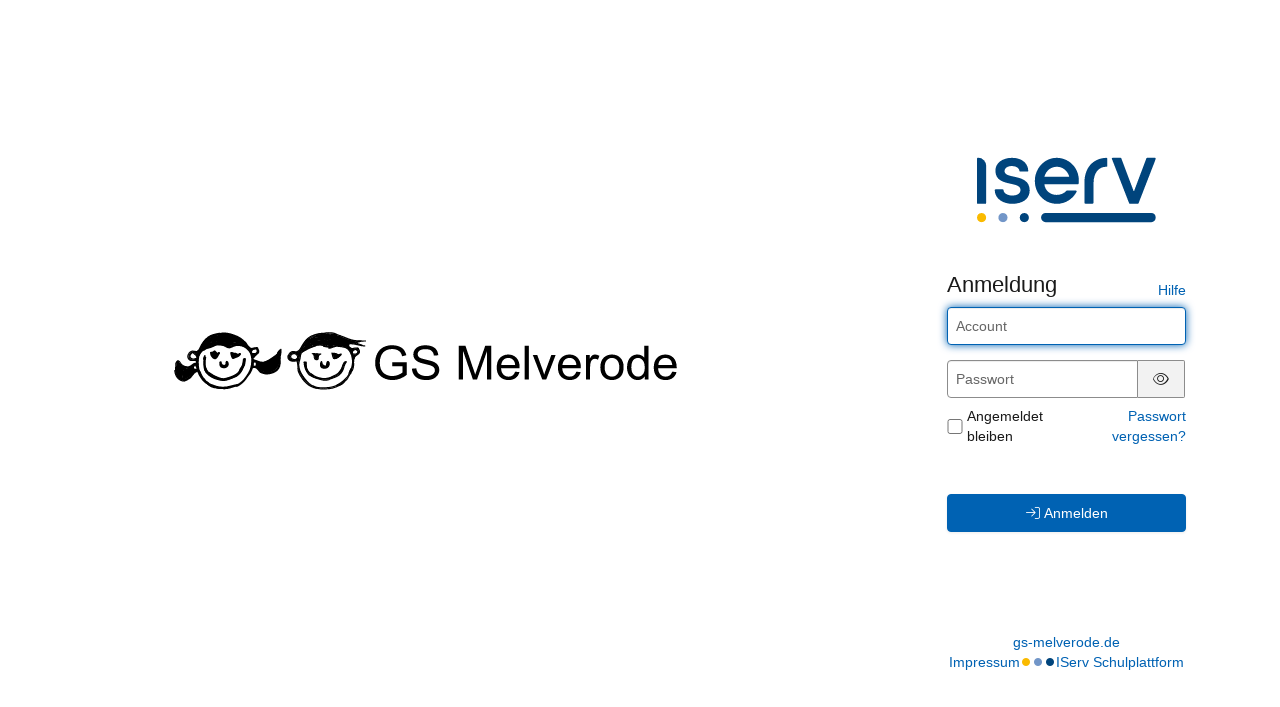

--- FILE ---
content_type: image/svg+xml
request_url: https://gs-melverode.de/iserv/logo/logo_mobile.1e66966f.svg
body_size: 158765
content:
<?xml version="1.0" encoding="utf-8"?>
<!-- Generator: Adobe Illustrator 16.0.0, SVG Export Plug-In . SVG Version: 6.00 Build 0)  -->
<!DOCTYPE svg PUBLIC "-//W3C//DTD SVG 1.1//EN" "http://www.w3.org/Graphics/SVG/1.1/DTD/svg11.dtd">
<svg version="1.1" id="Ebene_1" xmlns="http://www.w3.org/2000/svg" xmlns:xlink="http://www.w3.org/1999/xlink" x="0px" y="0px"
	 width="378px" height="140px" viewBox="0 0 378 140" enable-background="new 0 0 378 140" xml:space="preserve">
<g>
	<g>
		<path d="M39.67,21.882c2.551-3.479,4.316-7.679,7.836-10.336C51,8.908,56.103,8.371,60.273,7.571
			c1.898-0.364,1.092-3.255-0.798-2.893c-5.063,0.97-10.255,1.839-14.464,5.017c-3.536,2.67-5.372,7.182-7.932,10.673
			C35.934,21.931,38.539,23.425,39.67,21.882L39.67,21.882z"/>
	</g>
</g>
<g>
	<g>
		<path d="M35.125,30.125c0.149-1.652,1.384-3.101,2.17-4.493c0.682-1.207,1.104-2.575,1.704-3.824
			c0.699-1.454,1.756-2.886,2.792-4.106c0.992-1.17,2.162-3.033,3.466-3.781c1.677-0.963,0.167-3.556-1.514-2.591
			c-2.841,1.631-5.081,5.301-6.789,8.039c-1.093,1.753-1.682,3.743-2.695,5.538c-1.006,1.783-1.948,3.147-2.135,5.219
			C31.951,32.052,34.952,32.036,35.125,30.125L35.125,30.125z"/>
	</g>
</g>
<g>
	<g>
		<path d="M32,30.375c-1.072,8.575-2.554,16.117,0.877,24.398c1.861,4.49,6.263,12.341,11.224,14.048
			c1.834,0.632,2.616-2.267,0.798-2.893c-4.688-1.614-8.818-10.754-10.264-14.946c-2.348-6.81-0.494-13.737,0.365-20.607
			C35.239,28.458,32.236,28.482,32,30.375L32,30.375z"/>
	</g>
</g>
<g>
	<g>
		<path d="M35.571,30.899c1.07-2.724,4.156-4.622,6.294-6.46c2.985-2.566,6.334-4.353,9.818-6.116
			c3.813-1.93,8.155-3.397,10.361-7.315c0.467-0.831,0.057-1.96-0.896-2.203c-4.01-1.024-8.28,3.455-10.959,5.886
			c0.707,0.707,1.414,1.414,2.121,2.121c2.128-2.589,4.839-5.575,7.946-6.89c1.776-0.752,0.246-3.335-1.514-2.591
			c-3.405,1.441-6.24,4.545-8.554,7.36c-1.214,1.478,0.667,3.441,2.121,2.121c1.676-1.52,5.515-5.759,8.041-5.114
			c-0.299-0.734-0.598-1.469-0.896-2.203c-2.92,5.187-11.868,7.175-16.617,10.417c-3.747,2.559-8.458,5.861-10.159,10.19
			C31.97,31.904,34.872,32.678,35.571,30.899L35.571,30.899z"/>
	</g>
</g>
<g>
	<g>
		<path d="M58.726,7.304c-3.838,1.487-7.37,3.187-10.412,6.011c0.785,0.606,1.57,1.212,2.356,1.817
			c1.53-2.307,4.205-3.52,5.875-5.75C57.19,8.521,56.33,6.99,55.25,7.125c-4.832,0.605-8.409,4.25-11.561,7.689
			c-1.303,1.421,0.735,3.484,2.121,2.121c1.104-1.086,1.973-2.337,3.125-3.375c1.104-0.994-0.046-2.981-1.459-2.507
			c-4.605,1.546-7.06,7.389-10.162,10.761c-1.109,1.206,0.357,3.358,1.817,2.356c3.93-2.696,7.321-6.032,11.5-8.375
			c-0.605-0.786-1.211-1.571-1.817-2.356c-1.476,1.367-3.103,2.306-4.375,3.875c-1.192,1.47,0.772,3.56,2.121,2.121
			c0.415-0.554,0.938-0.976,1.571-1.265c1.755-0.81,0.23-3.396-1.514-2.591c-0.881,0.407-1.515,1.027-2.179,1.735
			c0.707,0.707,1.414,1.414,2.121,2.121c1.245-1.535,2.934-2.539,4.375-3.875c1.277-1.183-0.356-3.175-1.817-2.356
			c-4.197,2.353-7.556,5.669-11.5,8.375c0.605,0.786,1.211,1.571,1.817,2.356c1.424-1.547,2.573-3.293,4-4.875
			c1.536-1.701,2.489-4.325,4.838-5.114c-0.487-0.835-0.973-1.671-1.459-2.507c-1.153,1.037-2.021,2.289-3.125,3.375
			c0.707,0.707,1.414,1.414,2.121,2.121c2.489-2.716,5.558-6.325,9.439-6.811c-0.432-0.752-0.863-1.505-1.295-2.257
			c-1.683,2.247-4.298,3.373-5.875,5.75c-0.975,1.47,1.147,2.939,2.356,1.817c2.67-2.478,5.721-3.934,9.088-5.239
			C61.307,9.505,60.532,6.604,58.726,7.304L58.726,7.304z"/>
	</g>
</g>
<g>
	<g>
		<path d="M35.17,33.257c3.125-7.247,12.987-12.112,20.156-14.459c8.835-2.892,19.708,0.37,28.524,2.024
			c1.891,0.355,2.698-2.536,0.798-2.893c-10.245-1.922-21.453-4.861-31.673-1.516c-7.45,2.438-17.162,7.828-20.396,15.33
			C31.822,33.5,34.406,35.029,35.17,33.257L35.17,33.257z"/>
	</g>
</g>
<g>
	<g>
		<path d="M40.178,36.476c-0.882,6.097-1.008,14.819,3.604,19.647c5.327,5.577,11.788,7.941,19.438,8.92
			c4.103,0.523,7.659-1.168,11.342-2.644c2.963-1.188,5.821-1.852,8.349-3.979c5.298-4.456,8.757-13.943,9.337-20.671
			c0.166-1.928-2.835-1.912-3,0c-0.461,5.347-3.133,10.887-5.769,15.522c-2.769,4.869-10.219,6.776-15.255,8.406
			c-6.345,2.053-15.757-1.903-20.488-5.895c-5.197-4.385-5.573-12.245-4.667-18.51C43.345,35.382,40.454,34.567,40.178,36.476
			L40.178,36.476z"/>
	</g>
</g>
<g>
	<g>
		<path d="M44.189,68.936c1.521,1.827,3.495,2.288,5.717,2.955c3.094,0.929,5.405,2.454,8.719,2.859
			c3.751,0.459,7.638,0.896,11.403,0.298c4.048-0.644,7.771-2.69,11.847-3.048c1.912-0.168,1.928-3.169,0-3
			c-6.188,0.543-11.343,3.422-17.788,3.269c-3.593-0.085-7.214-0.572-10.529-1.998c-2.179-0.937-5.729-1.633-7.248-3.456
			C45.071,65.326,42.96,67.46,44.189,68.936L44.189,68.936z"/>
	</g>
</g>
<g>
	<g>
		<path d="M65.625,10.625c1.17,0.035,2.313,0.679,3.476,0.946c1.883,0.434,2.683-2.458,0.798-2.893
			c-1.449-0.333-2.754-1.008-4.274-1.054C63.689,7.567,63.694,10.567,65.625,10.625L65.625,10.625z"/>
	</g>
</g>
<g>
	<g>
		<path d="M20.523,63.696c2.542-0.679,4.151-2.342,5.672-4.407c2.076-2.817,3.816-5.057,7.328-6.093
			c1.851-0.546,1.063-3.441-0.798-2.893c-2.711,0.8-4.949,2.207-6.831,4.318c-1.977,2.219-3.038,5.346-6.169,6.182
			C17.858,61.302,18.652,64.196,20.523,63.696L20.523,63.696z"/>
	</g>
</g>
<g>
	<g>
		<path d="M16.125,65.375c1.692-0.185,3.307-0.355,4.686-1.439c0.644-0.506,0.526-1.595,0-2.121c-0.629-0.63-1.479-0.505-2.121,0
			c-0.58,0.456-1.799,0.477-2.564,0.561c-0.813,0.089-1.5,0.615-1.5,1.5C14.625,64.625,15.31,65.464,16.125,65.375L16.125,65.375z"
			/>
	</g>
</g>
<g>
	<g>
		<path d="M16.625,62.625c-0.093-4.932,1.366-9.655,2.196-14.477c-0.734,0.299-1.469,0.598-2.203,0.896
			c2.36,1.324,4.432,0.5,6.993,0.149c1.01-0.139,2.46-0.464,3.2-1.259c1.713-1.839,2.768-2.951,5.564-3.061
			c1.928-0.075,1.936-3.076,0-3c-2.319,0.091-4.287,0.465-6.083,1.995c-1.85,1.576-5.329,4.172-8.16,2.585
			c-0.779-0.438-2.034-0.086-2.203,0.896c-0.876,5.086-2.401,10.069-2.304,15.273C13.661,64.558,16.661,64.561,16.625,62.625
			L16.625,62.625z"/>
	</g>
</g>
<g>
	<g>
		<path d="M16.803,50.352c-0.738,3.741-1.809,7.426-1.679,11.273c0.03,0.884,0.954,1.826,1.899,1.446
			c5.701-2.289,9.719-7.722,15.108-10.526c1.535-0.799,0.462-3.178-1.156-2.741c-2.335,0.63-2.884-1.603-4.577-2.229
			c-1.792-0.663-4.178,1.048-5.819,1.481c-3.792,1-4.508,5.676-4.455,9.069c0.019,1.193,1.7,2.14,2.561,1.061
			c1.883-2.359,3.362-4.816,4.386-7.662c0.586-1.628-1.914-2.604-2.742-1.155c-1.207,2.112-2.152,4.078-2.455,6.507
			c-0.153,1.229,1.36,1.734,2.257,1.295c2.394-1.173,4.111-4.464,5.414-6.663c-0.914-0.385-1.828-0.771-2.742-1.155
			c-0.54,1.802-1.861,3.221-2.5,5c-0.448,1.246,1.135,2.371,2.203,1.693c1.75-1.109,3.536-2.661,4.664-4.413
			c1.05-1.632-1.548-3.135-2.591-1.514c-0.833,1.294-2.301,2.521-3.586,3.337c0.734,0.564,1.469,1.129,2.203,1.693
			c0.642-1.785,1.949-3.16,2.5-5c0.495-1.651-1.882-2.606-2.742-1.155c-1.027,1.734-2.452,4.664-4.336,5.587
			c0.752,0.432,1.504,0.863,2.257,1.295c0.231-1.854,1.138-3.405,2.045-4.993c-0.914-0.385-1.828-0.771-2.742-1.155
			c-0.842,2.341-2.066,4.397-3.614,6.338c0.854,0.354,1.707,0.707,2.561,1.061c-0.023-1.46,0.127-4.968,1.554-5.939
			c0.677-0.46,4.869-0.968,4.346-2.132c1.017,2.263,4.562,3.232,6.749,2.643c-0.385-0.914-0.771-1.827-1.156-2.741
			c-2.518,1.31-4.589,3.119-6.741,4.943c-1.351,1.145-2.86,2.16-4.384,3.057c-1.131,0.665-2.032,1.728-3.267,2.224
			c0.633,0.482,1.266,0.964,1.899,1.446c-0.121-3.58,0.885-6.995,1.571-10.477C20.068,49.26,17.177,48.454,16.803,50.352
			L16.803,50.352z"/>
	</g>
</g>
<g>
	<g>
		<path d="M56.976,20.196c3.491,0.902,6.755,0.253,9.955,2.318c1.633,1.054,3.783,2.25,5.823,1.618
			c3.45-1.069,5.774-2.962,9.637-2.965c5.326-0.003,9.947,2.423,13.149,6.62c5.086,6.667,3.784,18.833,0.126,25.716
			c-1.453,2.735-3.815,6.438-5.783,8.807c-1.779,2.14-6.142,6.509-9.008,6.815c-1.903,0.203-1.923,3.206,0,3
			c3.004-0.321,4.791-2.23,7.127-4.049c3.938-3.065,5.355-6.686,8.401-10.358c5.907-7.122,6.01-16.971,4.289-25.612
			c-1.605-8.057-9.104-13.063-16.835-13.862c-2.064-0.213-4.101-0.057-6.131,0.31c-3.026,0.546-4.348,3.917-8.182,2.059
			c-1.713-0.831-3.06-1.954-4.895-2.559c-2.173-0.717-4.644-0.174-6.875-0.75C55.898,16.819,55.104,19.713,56.976,20.196
			L56.976,20.196z"/>
	</g>
</g>
<g>
	<g>
		<path d="M41.006,27.045c1.149-0.487,2.064-1.742,3.271-2.025c1.842-0.432,3.627-0.854,5.396-1.543
			c3.678-1.434,6.686-3.537,10.826-3.353c1.935,0.086,1.927-2.914,0-3c-3.9-0.174-7.484,1.297-10.882,3.08
			c-2.225,1.167-4.688,1.583-7.105,2.15c-1.398,0.328-1.821,1.592-3.02,2.1C37.716,25.207,39.247,27.791,41.006,27.045
			L41.006,27.045z"/>
	</g>
</g>
<g>
	<g>
		<path d="M60.743,18.545c4.106,2.105,10.091,1.845,14.632,2.205c0-1,0-2,0-3c-2.266,0.165-4.482,0.118-6.75,0
			c-1.573-0.082-1.936,2.026-0.757,2.795c1.339,0.874,2.43,1.38,3.983,1.651c1.086,0.189,2.182-0.662,1.845-1.845
			c-0.716-2.521-2.235-4.004-4.472-5.313c-3.662-2.144-7.34-0.288-11.2-0.984c-0.133,0.982-0.266,1.964-0.399,2.946
			c4.137-0.354,8.647-0.751,12.788-0.654c4.886,0.115,11.718,0.79,15.83,3.324c1.056,0.651,2.68-0.437,2.203-1.694
			c-1.367-3.603-5.621-4.906-9.038-5.885c-3.282-0.941-7.21-0.466-10.59-0.675c-3.615-0.223-7.141-0.187-10.717,0.388
			c0.633,0.482,1.266,0.964,1.899,1.446c0.01,0.519,1.606,0.508,2.834,0.15c3.291-0.959,6.063-0.829,9.429-0.191
			c2.762,0.522,5.57,0.545,8.312,1.202c3.033,0.727,6.082,3.374,8.793,4.885c1.215,0.678,2.441-0.425,2.203-1.694
			c-0.844-4.504-7.846-8.248-11.629-9.792c-5.819-2.376-13.404-4.638-19.7-2.833c-2.863,0.821-3.221,4.36-0.258,5.348
			c1.918,0.64,4.667-0.326,6.642-0.449c4.96-0.31,9.58,1.862,14.101,3.446c1.637,0.574,2.596-1.902,1.156-2.742
			c-2.894-1.687-5.747-1.922-9.054-1.734c-4.417,0.251-8.775,0.438-13.203,0.529c-0.626,0.013-1.323,0.443-1.446,1.101
			c-0.087,0.465-0.087,0.833,0,1.298c0.356,1.9,3.247,1.093,2.893-0.798c0,0.099,0,0.199,0,0.298
			c-0.482,0.367-0.964,0.734-1.446,1.101c3.464-0.071,6.918,0.028,10.375-0.25c3.631-0.292,7.028-0.902,10.368,1.045
			c0.385-0.914,0.771-1.828,1.156-2.742c-4.026-1.411-7.027-2.598-11.321-3.163c-1.704-0.224-3.31-0.447-5.018-0.262
			c-0.702,0.085-1.405,0.167-2.107,0.246c-0.464,0.053-2.927,0.873-1.275,0.399c4.406-1.263,9.89,0.552,14.11,1.842
			c3.332,1.019,11.994,4.789,12.766,8.907c0.734-0.565,1.469-1.129,2.203-1.694c-3.691-2.058-7.003-4.587-11.166-5.584
			c-3.713-0.89-7.791-1.149-11.595-1.593c-2.948-0.344-6.292,0.736-9.201,1.07c-1.486,0.17-1.945,1.334-1.92,2.652
			c0.02,1.053,0.937,1.601,1.899,1.446c5.019-0.806,9.989-0.158,15.026-0.028c2.922,0.075,10.252,0.478,11.629,4.106
			c0.734-0.565,1.469-1.129,2.203-1.694c-4.246-2.617-8.955-2.482-13.733-3.276C68.677,12.916,62.994,13.54,57.625,14
			c-1.575,0.135-2.173,2.626-0.399,2.946c4.534,0.819,11.794-2.076,13.578,4.203c0.615-0.615,1.23-1.23,1.845-1.845
			c-1.235-0.131-2.324-0.581-3.267-1.349c-0.252,0.932-0.504,1.864-0.757,2.795c2.268,0.118,4.484,0.165,6.75,0
			c1.936-0.141,1.928-2.848,0-3c-3.3-0.261-10.001-0.197-13.118-1.795C60.539,15.074,59.021,17.663,60.743,18.545L60.743,18.545z"/>
	</g>
</g>
<g>
	<g>
		<path d="M101.256,49.045c3.451-1.518,5.796,2.893,7.558,5.016c1.046,1.261,3.901,1.886,5.354,2.356
			c4.361,1.411,10.179-0.09,14.088-2.122c4.166-2.165,6.548-6.366,6.868-10.92c0.238-3.394-0.406-9.409-2.689-12.061
			c-0.421-0.489-1.286-0.58-1.817-0.235c-4.933,3.204-9.139,7.159-14.705,9.371c-4.805,1.909-10.138-1.621-14.639-2.772
			c-1.875-0.48-2.671,2.414-0.798,2.893c4.829,1.235,9.652,4.243,14.855,3.08c6.567-1.468,11.356-6.446,16.8-9.981
			c-0.605-0.079-1.211-0.157-1.817-0.235c2.084,2.42,2.074,9.454,1.495,12.188c-1.245,5.872-8.275,7.836-13.352,8.18
			c-5.366,0.364-7.01-3.17-10.831-5.893c-2.501-1.782-4.989-2.729-7.883-1.456C97.975,47.232,99.503,49.816,101.256,49.045
			L101.256,49.045z"/>
	</g>
</g>
<g>
	<g>
		<path d="M104.5,42.625c0.104,1.026-0.036,2.024-0.42,2.993c-0.321,0.757-0.23,1.595,0.539,2.052
			c3.458,2.057,6.387,4.781,10.134,6.333c3.453,1.43,7.841,0.186,11.042-1.313c7.027-3.29,8.93-10.891,6.652-18.089
			c-0.339-1.072-1.68-1.473-2.507-0.662c-2.293,2.248-6.269,3.974-9.235,4.978c-4.366,1.477-8.203,3.436-12.955,3.083
			c-1.956-0.146-1.878,2.782,0,3c-0.125-0.5-0.25-1-0.375-1.5c-0.902-0.013-1.804,0.982-1.446,1.898
			c0.412,1.056,0.689,1.512,1.386,2.412c0.669,0.865,2.325,0.382,2.507-0.662c0.158-0.505,0.316-1.011,0.474-1.517
			c-0.932-0.252-1.864-0.505-2.795-0.757c-0.063,0.708-0.063,1.417,0,2.125c0.063,1.363,1.561,1.911,2.561,1.061
			c1.316-1.12,1.168-0.927,1.86-2.554c-0.914-0.385-1.828-0.771-2.742-1.155c-0.682,1.781-0.921,2.73-0.625,4.547
			c0.174,1.067,1.83,1.5,2.507,0.662c0.989-1.224,1.583-2.231,1.886-3.787c0.309-1.586-1.921-2.752-2.742-1.155
			c-0.825,1.605-1.31,2.617-1.33,4.382c-0.014,1.218,1.708,2.108,2.561,1.061c1.292-1.589,1.761-3.183,2.261-5.162
			c0.479-1.894-2.261-2.607-2.893-0.797c-0.649,1.86-1.125,3.268-0.625,5.172c0.306,1.167,2.192,1.581,2.742,0.358
			c0.626-1.395,1.094-2.762,1.526-4.233c-0.964-0.266-1.928-0.531-2.893-0.797c-0.506,1.74-0.915,3.227-1.054,5.023
			c-0.097,1.253,1.746,2.061,2.561,1.061c1.44-1.767,2.093-3.744,2.761-5.912c0.577-1.871-2.242-2.589-2.893-0.797
			c-0.715,1.968-1.441,3.543-1.304,5.648c0.089,1.367,2.097,2.203,2.795,0.757c0.9-1.863,1.553-3.711,2.026-5.733
			c0.44-1.88-2.364-2.662-2.893-0.797c-0.669,2.363-1.849,4.602-1,7.047c0.327,0.942,1.756,1.626,2.507,0.662
			c1.681-2.158,1.952-4.644,2.886-7.162c-0.964-0.266-1.928-0.531-2.893-0.797c-0.857,2.396-1.846,4.569-1.679,7.148
			c0.114,1.749,2.337,1.968,2.946,0.398c0.885-2.276,1.178-4.644,2.474-6.767c-0.914-0.385-1.828-0.771-2.742-1.155
			c-0.788,2.628-1.938,4.874-2.054,7.648c-0.06,1.432,2.168,2.133,2.795,0.757c1.232-2.704,1.97-5.468,2.651-8.358
			c0.443-1.88-2.372-2.664-2.893-0.797c-0.763,2.733-2.101,5.254-1.804,8.148c0.152,1.485,1.919,2.045,2.795,0.757
			c1.611-2.369,1.475-5.061,2.625-7.625c-0.914-0.385-1.828-0.771-2.742-1.155c-0.816,2.964-2.673,5.862-2.304,9.023
			c0.158,1.349,2.032,2.214,2.795,0.757c1.625-3.1,1.972-6.514,3.276-9.733c0.638-1.574-2.033-2.691-2.742-1.155
			c-1.308,2.832-2.728,5.818-2.33,9.007c0.143,1.146,1.609,2.182,2.561,1.061c2.27-2.672,1.607-6.206,3.485-9.054
			c-0.914-0.385-1.828-0.771-2.742-1.155c-0.982,3.236-3.504,6.02-2.5,9.547c0.352,1.235,2.091,1.499,2.742,0.358
			c1.776-3.114,2.047-6.633,3.5-9.875c-0.914-0.385-1.828-0.771-2.742-1.156c-0.773,3.493-3.171,6.445-2.679,10.149
			c0.176,1.322,1.485,1.952,2.561,1.061c2.947-2.444,1.583-6.52,3.61-9.429c-0.914-0.385-1.828-0.771-2.742-1.156
			c-0.793,3.475-3.691,7-2.5,10.672c0.335,1.035,1.7,1.519,2.507,0.662c2.43-2.577,2.554-7.433,3.886-10.662
			c-0.964-0.266-1.928-0.531-2.893-0.797c-0.949,3.452-2.518,6.521-2.679,10.149c-0.081,1.834,2.348,1.846,2.946,0.398
			c1.416-3.418,2.132-7.128,3.5-10.625c-0.964-0.266-1.928-0.532-2.893-0.798c-1.296,3.484-3.138,6.75-2.375,10.547
			c0.317,1.583,2.423,1.271,2.893,0c1.18-3.192,1.755-6.539,2.875-9.75c-0.964-0.266-1.928-0.532-2.893-0.798
			c-0.657,3.377-3.406,7.395-1.599,10.781c0.656,1.229,2.33,0.79,2.742-0.358c1.209-3.369,0.899-7.245,2.974-10.267
			c-0.864-0.504-1.727-1.009-2.591-1.514c-1.575,3.541-3.088,7.103-2.401,11.03c0.216,1.234,2.223,1.515,2.742,0.358
			c1.539-3.429,2.127-7.13,3.526-10.608c-0.982-0.133-1.964-0.266-2.946-0.399c-0.197,3.468-2.396,6.21-2.25,9.75
			c0.074,1.788,2.324,1.919,2.946,0.398c1.318-3.217,2.249-6.515,3.125-9.875c0.416-1.594-2.045-2.755-2.742-1.156
			c-1.232,2.829-2.539,6.74-1.401,9.78c0.405,1.082,2.141,1.656,2.742,0.358c1.546-3.341,0.972-7.27,3-10.375
			c-0.914-0.385-1.828-0.771-2.742-1.156c-1.324,3.579-0.938,7.391-2.125,11c-0.606,1.843,2.291,2.626,2.893,0.797
			c1.186-3.604,0.808-7.439,2.125-11c0.617-1.667-1.854-2.515-2.742-1.156c-2.127,3.259-1.41,6.94-3,10.375
			c0.914,0.119,1.828,0.238,2.742,0.358c-0.852-2.275,0.168-5.333,1.099-7.47c-0.914-0.385-1.828-0.771-2.742-1.156
			c-0.876,3.36-1.807,6.658-3.125,9.875c0.982,0.133,1.964,0.266,2.946,0.398c-0.143-3.464,2.055-6.312,2.25-9.75
			c0.104-1.825-2.361-1.854-2.946-0.399c-1.301,3.234-1.794,6.707-3.224,9.892c0.914,0.119,1.828,0.238,2.742,0.358
			c-0.529-3.023,0.912-6.051,2.099-8.72c0.78-1.753-1.48-3.131-2.591-1.514c-2.261,3.292-1.964,7.328-3.276,10.983
			c0.914-0.12,1.828-0.239,2.742-0.358c-1.088-2.037,1.481-6.311,1.901-8.469c0.37-1.899-2.254-2.63-2.893-0.798
			c-1.12,3.21-1.696,6.558-2.875,9.75c0.964,0,1.928,0,2.893,0c-0.612-3.052,1.353-6.206,2.375-8.953
			c0.68-1.827-2.199-2.57-2.893-0.798c-1.368,3.498-2.086,7.208-3.5,10.625c0.982,0.133,1.964,0.266,2.946,0.398
			c0.148-3.337,1.702-6.187,2.571-9.352c0.527-1.919-2.178-2.531-2.893-0.797c-0.699,1.695-1.324,3.376-1.875,5.125
			c-0.461,1.463-0.016,2.915-1.239,4.213c0.835,0.221,1.671,0.441,2.507,0.662c-0.91-2.807,1.886-6.388,2.5-9.078
			c0.39-1.708-1.776-2.54-2.742-1.155c-1.778,2.552-0.718,6.813-3.14,8.821c0.854,0.354,1.707,0.707,2.561,1.061
			c-0.44-3.312,1.87-6.187,2.571-9.352c0.35-1.58-2.016-2.776-2.742-1.155c-1.441,3.218-1.743,6.794-3.5,9.875
			c0.914,0.119,1.828,0.238,2.742,0.358c-0.743-2.609,1.756-5.501,2.5-7.953c0.513-1.689-1.833-2.533-2.742-1.155
			c-1.664,2.522-1.091,6.181-3.015,8.446c0.854,0.354,1.707,0.707,2.561,1.061c-0.333-2.669,0.825-5.12,1.92-7.493
			c-0.914-0.385-1.828-0.771-2.742-1.155c-1.202,2.968-1.473,6.154-2.974,9.017c0.932,0.252,1.864,0.505,2.795,0.757
			c-0.328-2.809,1.465-5.571,2.196-8.227c0.44-1.599-2.031-2.739-2.742-1.155c-1.117,2.49-1.069,5.337-2.625,7.625
			c0.932,0.252,1.864,0.505,2.795,0.757c-0.269-2.617,1.012-4.899,1.696-7.352c-0.964-0.266-1.928-0.531-2.893-0.797
			c-0.619,2.627-1.222,5.168-2.349,7.642c0.932,0.252,1.864,0.505,2.795,0.757c0.104-2.483,1.25-4.53,1.946-6.852
			c0.498-1.661-1.867-2.588-2.742-1.155c-1.432,2.346-1.791,4.946-2.776,7.483c0.982,0.133,1.964,0.266,2.946,0.398
			c-0.151-2.32,0.815-4.236,1.571-6.352c0.655-1.832-2.228-2.59-2.893-0.797c-0.687,1.85-0.88,4.253-2.114,5.838
			c0.835,0.221,1.671,0.441,2.507,0.662c-0.606-1.748,0.534-3.808,1-5.453c-0.964-0.266-1.928-0.531-2.893-0.797
			c-0.419,1.792-0.913,3.337-1.724,5.017c0.932,0.252,1.864,0.505,2.795,0.757c-0.121-1.85,0.595-3.195,1.196-4.852
			c-0.964-0.266-1.928-0.531-2.893-0.797c-0.488,1.583-0.912,3.267-1.989,4.588c0.854,0.354,1.707,0.707,2.561,1.061
			c0.174-1.442,0.49-2.851,0.946-4.227c0.542-1.862-2.35-2.649-2.893-0.797c-0.316,1.203-0.724,2.375-1.224,3.517
			c0.914,0.119,1.828,0.238,2.742,0.358c-0.349-1.332,0.201-2.362,0.625-3.578c-0.964-0.266-1.928-0.531-2.893-0.797
			c-0.272,1.356-0.769,2.636-1.489,3.838c0.854,0.354,1.707,0.707,2.561,1.061c0.032-1.051,0.338-2.007,0.92-2.868
			c-0.914-0.385-1.828-0.771-2.742-1.155c-0.372,0.82-0.743,1.642-1.114,2.463c0.835,0.221,1.671,0.441,2.507,0.662
			c-0.063-1.047,0.146-2.031,0.625-2.953c0.606-1.583-2.079-2.714-2.742-1.155c-0.463,0.648-0.927,1.298-1.39,1.946
			c0.854,0.354,1.707,0.707,2.561,1.061c-0.063-0.708-0.063-1.417,0-2.125c0.062-1.466-2.12-2.085-2.795-0.757
			c-0.477,0.938-0.595,1.195-0.776,2.233c0.835-0.221,1.671-0.441,2.507-0.662c-0.205-0.363-0.409-0.726-0.614-1.088
			c-0.482,0.633-0.964,1.266-1.446,1.898c3.646,0.051,4.077-4.071,0.375-4.5c0,1,0,2,0,3c4.989,0.37,9.132-1.591,13.752-3.19
			c3.631-1.257,7.788-3.034,10.558-5.749c-0.835-0.221-1.671-0.441-2.507-0.662c2.221,7.018-0.181,13.016-7.153,15.368
			c-6.961,2.348-10.828-2.451-16.269-5.687c0.18,0.684,0.359,1.368,0.539,2.052c0.675-1.591,0.836-2.729,0.83-4.507
			C107.492,40.691,104.492,40.69,104.5,42.625L104.5,42.625z"/>
	</g>
</g>
<g>
	<g>
		<path d="M101.935,36.936c1.106-1.291,1.919-2.708,3.213-3.847c0.919-0.809,2.79-2.173,3.288-3.332
			c1.095-2.547-0.471-3.776-1.115-6.156c-0.23-0.853-1.042-1.176-1.845-1.047c-1.807,0.29-3.389,0.267-5.094,0.938
			c-2.11,0.829-3.468-1.02-4.857-2.48c-2.009-2.111-2.417-5.099-5.346-6.346c-1.646-0.701-4.323-0.235-4.864,1.729
			c-1.011,3.677,4.433,3.533,5.238,5.88c0.624,1.818,3.522,1.038,2.893-0.798c-0.729-2.125-2.11-3.106-4.204-3.782
			c-0.871-0.39-0.821-0.433,0.149-0.129c0.729,0.57,1.313,1.256,1.752,2.058c0.614,0.961,1.018,2.043,1.761,2.921
			c1.258,1.484,3.349,3.88,5.383,4.289c1.144,0.23,1.797,0.005,2.892-0.449c1.61-0.668,3.386-0.664,5.094-0.938
			c-0.615-0.349-1.23-0.698-1.845-1.047c0.459,1.7,1.912,3.292,0.386,4.791c-1.866,1.832-3.307,3.65-5,5.625
			C98.562,36.274,100.674,38.407,101.935,36.936L101.935,36.936z"/>
	</g>
</g>
<g>
	<g>
		<path d="M101.946,34.399c0.169-0.621,0.191-1.224,0.026-1.848c-0.146-0.554-0.503-1.021-0.651-1.575
			c-0.615,0.615-1.23,1.23-1.845,1.845c0.765,0.201,1.563,0.234,2.351,0.241c0.368,0.003,0.736,0,1.104,0.007
			c0.127,0.003,0.255,0.01,0.382,0.02c-0.231-0.015,0.313,0.142-0.069-0.044c1.732,0.842,3.254-1.745,1.514-2.591
			c-1.419-0.69-3.008-0.139-4.483-0.526c-1.109-0.292-2.142,0.733-1.845,1.845c0.114,0.427,0.285,0.83,0.477,1.227
			c-0.039-0.081,0.218,0.465,0.174,0.347c0.146,0.389,0.119-0.278-0.026,0.253C98.543,35.471,101.438,36.263,101.946,34.399
			L101.946,34.399z"/>
	</g>
</g>
<g>
	<g>
		<path d="M97.243,27.42c0.06,0.044,0.12,0.088,0.181,0.131c0.291,0.208-0.242-0.215-0.001,0.003
			c-0.173-0.157-0.195-0.373-0.22-0.586c0.038,0.327,0.085-0.297-0.024,0.132c0.964,0.266,1.928,0.532,2.893,0.798
			c0.031-0.158,0.067-0.31,0.114-0.464c0.128-0.427-0.111,0.184,0.095-0.194c0.205-0.376-0.169,0.155,0.103-0.156
			c0.09-0.103,0.196-0.189,0.303-0.274c0.64-0.511,0.53-1.591,0-2.121c-0.625-0.626-1.483-0.51-2.121,0
			c-0.733,0.586-1.21,1.5-1.386,2.412c-0.155,0.802,0.214,1.616,1.047,1.845c0.777,0.214,1.643-0.255,1.845-1.047
			c0.166-0.648,0.207-1.355-0.14-1.958c-0.284-0.494-0.727-0.783-1.174-1.112c-0.661-0.484-1.671-0.112-2.052,0.539
			C96.259,26.129,96.584,26.938,97.243,27.42L97.243,27.42z"/>
	</g>
</g>
<g>
	<g>
		<path d="M99.829,40.257c0.165,0.384,0.214,0.466,0.17,0.868c-0.158,1.46,2.192,2.089,2.795,0.757
			c0.171-0.378-0.09,0.05-0.286,0.072c0.277-0.032,0.488,0.013,0.761,0.068c0.614,0.125,1.209,0.337,1.831,0.424
			c0.809,0.113,1.608-0.184,1.845-1.048c0.195-0.71-0.236-1.731-1.047-1.845c-1.831-0.256-4.629-1.537-5.694,0.814
			c0.932,0.252,1.864,0.504,2.795,0.757c0.097-0.895-0.238-1.583-0.58-2.382c-0.323-0.752-1.414-0.913-2.052-0.539
			C99.598,38.656,99.507,39.505,99.829,40.257L99.829,40.257z"/>
	</g>
</g>
<g>
	<g>
		<path d="M100.064,40.189c-0.798,0.845-1.039,1.834-1.107,2.968c-0.064,1.059,0.248,2.281-0.378,3.211
			c-1.083,1.609,1.517,3.109,2.591,1.514c0.59-0.877,0.745-1.888,0.785-2.925c0.027-0.696-0.295-2.09,0.23-2.646
			C103.512,40.906,101.395,38.78,100.064,40.189L100.064,40.189z"/>
	</g>
</g>
<g>
	<g>
		<path d="M48.303,30.351c-0.411,2.596,2.323,6.508,4.758,7.368c3.698,1.305,5.266-4.348,6.874-6.408
			c-0.835-0.486-1.671-0.973-2.507-1.459c-0.179,0.427-2.287-1.979-2.508-2.358c-0.616-1.051-1.941-0.879-2.591,0
			c-0.629,0.851-1.994,0.975-2.955,1.007c-1.182,0.039-2.151,1.689-1.061,2.561c1.297,1.037,2.69,1.246,4.256,1.683
			c0.371,0.13,0.721,0.3,1.052,0.51c0.075-1.155-0.032-1.465-0.323-0.929c-0.347,0.52-0.703,0.969-0.969,1.543
			c0.786-0.102,1.571-0.203,2.356-0.304c-0.104-0.188-0.207-0.376-0.311-0.564c0.027-1.936-2.973-1.933-3,0
			c-0.016,1.094,0.422,1.927,1.189,2.686c0.637,0.63,1.942,0.591,2.356-0.304c0.555-1.199,1.998-2.368,1.157-3.804
			c-1.202-2.052-4.038-1.357-5.642-2.638c-0.354,0.854-0.707,1.707-1.061,2.561c2.185-0.072,4.209-0.686,5.545-2.493
			c-0.864,0-1.727,0-2.591,0c1.685,2.874,6.125,6.095,7.992,1.642c0.571-1.361-1.604-2.617-2.507-1.459
			c-1.299,1.664-1.974,4.403-3.74,5.611c-0.293,0.201-1.277-1.065-1.623-1.526c-0.327-0.437-0.605-0.906-0.871-1.381
			c-0.085-0.153-0.344-1.003-0.385-0.745C51.496,29.257,48.605,28.445,48.303,30.351L48.303,30.351z"/>
	</g>
</g>
<g>
	<g>
		<path d="M73.125,30.625c0.246,2.261,0.703,4.846,2.314,6.561c0.502,0.534,1.202,0.497,1.817,0.235
			c1.725-0.736,3.479-1.398,5.204-2.138c1.617-0.694,2.098-1.739,3.35-2.847c-0.707-0.707-1.414-1.414-2.121-2.121
			c-1.495,1.816-2.631-0.602-4.42-0.529c-1.121,0.045-1.708,0.042-2.669-0.518c-0.695-0.405-1.437-0.511-2.226-0.517
			c-1.098-0.009-1.922,1.295-1.295,2.257c1.355,2.081,4.449,5.396,7.177,3.789c1.665-0.981,0.157-3.575-1.514-2.591
			c-0.686,0.404-2.748-2.212-3.073-2.711c-0.432,0.752-0.864,1.504-1.295,2.257c1.024,0.008,1.74,0.878,2.75,1
			c0.515,0.062,2.125-0.12,2.5,0.181c0.302,0.242,0.54,0.602,0.892,0.785c1.989,1.038,3.917,0.394,5.294-1.281
			c1.219-1.482-0.653-3.419-2.121-2.121c-0.509,0.45-0.88,0.964-1.261,1.527c-0.403,0.598-1.456,0.837-2.078,1.087
			c-1.537,0.617-3.082,1.25-4.608,1.901c0.605,0.079,1.211,0.157,1.817,0.235c-1.001-1.065-1.283-3.037-1.436-4.439
			C75.917,28.723,72.916,28.703,73.125,30.625L73.125,30.625z"/>
	</g>
</g>
<g>
	<g>
		<path d="M59.5,44.125c-0.042,4.063,3.828,5.743,7.368,4.853c3.978-1.001,5.438-5,3.178-8.359
			c-0.858-1.276-2.673-0.741-2.795,0.757c-0.087,1.069,0.103,3.104-1.191,3.467c-1.993,0.559-3.693-1.048-3.559-2.967
			c0.134-1.932-2.866-1.919-3,0c-0.261,3.753,3.045,6.312,6.617,5.974c3.521-0.332,3.899-3.605,4.133-6.474
			c-0.932,0.252-1.863,0.505-2.795,0.757c1.226,1.822,0.76,3.327-1.385,3.953c-1.646,0.48-3.59,0.016-3.57-1.96
			C62.52,42.189,59.52,42.191,59.5,44.125L59.5,44.125z"/>
	</g>
</g>
<g>
	<g>
		<path d="M45.189,56.686c1.517,1.939,4.724,3.753,7.037,4.511c4.88,1.6,8.396,3.965,13.731,3.31
			c7.971-0.98,18.417-5.44,21.963-13.124c0.808-1.752-1.483-3.119-2.591-1.514c-0.463,0.606-0.927,1.214-1.39,1.821
			c0.835,0.486,1.671,0.973,2.507,1.459c0.633-2.821,2.998-4.567,4.349-7.017c1.212-2.197,0.125-5.14,0.651-7.483
			c0.423-1.884-2.469-2.685-2.893-0.798c-0.768,3.416,0.263,6.468-2.227,9.418c-1.326,1.57-2.32,3.061-2.773,5.082
			c-0.304,1.356,1.473,2.681,2.507,1.459c0.726-0.858,1.221-1.502,1.86-2.429c-0.864-0.505-1.727-1.009-2.591-1.514
			c-3.227,6.992-11.396,9.471-18.25,11.369c-4.643,1.286-7.649-1.046-11.769-2.304c-2.649-0.81-6.222-2.097-8-4.369
			C46.119,53.042,44.012,55.181,45.189,56.686L45.189,56.686z"/>
	</g>
</g>
<g>
	<g>
		<path d="M42.439,54.186c1.806,1.798,3.99,2.971,6.179,4.234c2.054,1.188,3.677,2.653,5.983,3.401
			c1.846,0.599,2.629-2.298,0.798-2.893c-1.987-0.646-3.567-1.934-5.267-3.099c-1.896-1.3-3.909-2.111-5.571-3.766
			C43.188,50.698,41.066,52.819,42.439,54.186L42.439,54.186z"/>
	</g>
</g>
<g>
	<g>
		<path d="M41.189,51.936c0.492,0.514,0.883,1.111,1.375,1.625c1.005,1.049,3.015-0.02,2.507-1.459
			c-0.353-1.002-1.01-1.95-1.375-2.875c-0.3-0.76-0.993-1.282-1.845-1.048c-0.725,0.199-1.348,1.083-1.047,1.845
			c0.391,0.99,1.023,1.877,1.375,2.875c0.835-0.486,1.671-0.973,2.507-1.459c-0.492-0.514-0.883-1.111-1.375-1.625
			C41.97,48.415,39.851,50.539,41.189,51.936L41.189,51.936z"/>
	</g>
</g>
<g>
	<g>
		<path d="M42.571,37.226c0.025,0.157,0.033,0.149,0.024-0.022c0,0.362,0.101-0.159-0.055,0.172c0.088-0.14,0.08-0.136-0.024,0.013
			c0.244-0.281-0.229,0.126,0.116-0.094c0.688-0.439,0.964-1.326,0.539-2.052c-0.401-0.684-1.363-0.979-2.052-0.539
			c-0.499,0.319-0.962,0.718-1.218,1.264c-0.322,0.684-0.322,1.32-0.221,2.055c0.11,0.812,1.137,1.242,1.845,1.047
			C42.389,38.833,42.681,38.036,42.571,37.226L42.571,37.226z"/>
	</g>
</g>
<g>
	<g>
		<path d="M42.25,36.75c0.159-1.263,0.437-2.421,0.223-3.699c-0.112-0.674-1.062-0.688-1.371-0.179
			c-0.722,1.187-1.513,2.776-1.201,4.203c0.207,0.945,1.653,0.544,1.446-0.398c-0.212-0.97,0.569-2.258,1.049-3.047
			c-0.457-0.06-0.914-0.119-1.371-0.179c0.184,1.104-0.14,2.21-0.277,3.301C40.629,37.708,42.13,37.696,42.25,36.75L42.25,36.75z"/>
	</g>
</g>
<g>
	<g>
		<path d="M27.848,47.676c-0.072-0.331,0.063-0.549,0.405-0.653c-0.367-0.282-0.734-0.564-1.102-0.847
			c-0.23,0.865-0.373,1.739-0.5,2.625c0.482,0,0.964,0,1.446,0c-0.213-1.134,0.381-2.431,1.74-2.142
			c0.99,0.211,1.401,1.852,1.889,2.595c0.529,0.804,1.828,0.054,1.295-0.758c-1.033-1.571-1.558-3.559-3.86-3.351
			c-2.062,0.187-2.85,2.253-2.511,4.054c0.132,0.704,1.341,0.733,1.446,0c0.127-0.885,0.27-1.76,0.5-2.625
			c0.168-0.632-0.53-1.186-1.102-0.847c-0.938,0.556-1.247,1.285-1.095,2.347C26.538,49.029,27.983,48.621,27.848,47.676
			L27.848,47.676z"/>
	</g>
</g>
<g>
	<g>
		<path d="M30.496,46.397c0.205,0.093,0.421,0.158,0.625,0.25c0.673,0.305,1.396-0.322,1.026-1.026
			c-0.256-0.487-0.605-0.889-0.992-1.276c-0.449-0.45-1.306-0.133-1.28,0.53c0.025,0.659,0.256,1.083,0.72,1.53
			c0.696,0.671,1.758-0.389,1.061-1.061c-0.194-0.188-0.27-0.205-0.28-0.47c-0.427,0.177-0.854,0.354-1.28,0.53
			c0.304,0.305,0.557,0.591,0.758,0.974c0.342-0.343,0.684-0.685,1.026-1.026c-0.205-0.093-0.421-0.158-0.625-0.25
			c-0.373-0.169-0.804-0.11-1.026,0.269C30.037,45.696,30.124,46.229,30.496,46.397L30.496,46.397z"/>
	</g>
</g>
<g>
	<g>
		<path d="M32.25,44.125c0.166,1.581,0.275,3.131,0.527,4.699c0.143,0.89,1.408,0.586,1.473-0.199
			c0.074-0.559,0.149-1.117,0.223-1.676c-0.491-0.066-0.982-0.133-1.473-0.199c-0.242,4.304,1.884,8.442,4.103,12.004
			c0.525,0.844,1.665,0.109,1.295-0.758c-0.534-1.253-1.091-2.496-1.625-3.75c-0.333-0.781-1.656-0.218-1.371,0.578
			c1.039,2.902,2.472,5.589,4.326,8.055c0.565,0.752,1.795,0.101,1.295-0.758c-0.292-0.5-0.583-1-0.875-1.5
			c-0.494-0.847-1.704-0.104-1.295,0.758c0.822,1.734,2.351,2.631,3.375,4.25c0.515,0.814,1.775,0.087,1.295-0.758
			c-0.743-1.308-1.876-2.183-2.625-3.5c-0.479-0.844-1.744-0.096-1.295,0.758c1.097,2.085,2.574,4.308,4.644,5.519
			c0.718,0.42,1.582-0.627,0.909-1.178c-0.502-0.533-1.005-1.065-1.508-1.599c-0.432,0.253-0.863,0.505-1.295,0.758
			c0.752,0.974,1.431,1.564,2.519,2.144c0.853,0.454,1.611-0.841,0.757-1.295c-0.66-0.535-1.32-1.07-1.981-1.606
			c-0.574-0.743-1.857-0.054-1.295,0.758c0.822,1.185,0.609,0.973,1.742,1.901c0.303-0.393,0.606-0.785,0.909-1.178
			c-1.871-1.096-3.122-3.11-4.106-4.981c-0.432,0.253-0.863,0.505-1.295,0.758c0.743,1.308,1.876,2.183,2.625,3.5
			c0.432-0.253,0.863-0.505,1.295-0.758c-0.991-1.566-2.568-2.547-3.375-4.25c-0.432,0.253-0.863,0.505-1.295,0.758
			c0.292,0.5,0.583,1,0.875,1.5c0.432-0.253,0.863-0.505,1.295-0.758c-1.775-2.361-3.177-4.909-4.174-7.695
			c-0.457,0.192-0.914,0.385-1.371,0.578c0.534,1.253,1.091,2.496,1.625,3.75c0.432-0.253,0.863-0.505,1.295-0.758
			c-2.086-3.35-4.126-7.19-3.897-11.246c0.047-0.839-1.32-1.034-1.473-0.199c-0.147,0.804-0.209,1.261-0.277,2.074
			c0.491-0.066,0.982-0.133,1.473-0.199c-0.169-1.433-0.327-2.866-0.473-4.301C33.649,43.173,32.148,43.163,32.25,44.125
			L32.25,44.125z"/>
	</g>
</g>
<g>
	<g>
		<path d="M55.5,72.75c-0.809-0.033-1.617-0.065-2.426-0.099c-0.066,0.491-0.133,0.982-0.199,1.474
			c0.542,0.037,1.083,0.078,1.625,0.125c0-0.5,0-1,0-1.5c-2.926-0.155-5.836-1.77-8.122-3.522c-0.192,0.457-0.385,0.914-0.578,1.371
			c0.542,0.208,1.083,0.416,1.625,0.625c0.133-0.482,0.266-0.965,0.398-1.447c-1.704-0.547-3.12-2.24-4.571-3.299
			c-0.686-0.501-1.576,0.653-0.909,1.178c3.244,2.551,6.434,4.209,10.224,5.889c4.215,1.868,8.443,1.527,12.931,1.831
			c0.966,0.065,0.96-1.436,0-1.5c-3.66-0.248-7.245-0.01-10.801-1.099c-4.168-1.275-7.912-3.522-11.294-6.182
			c-0.303,0.393-0.606,0.785-0.909,1.178c1.798,1.313,2.802,2.769,4.929,3.451c0.936,0.3,1.283-1.106,0.398-1.447
			c-0.542-0.208-1.083-0.416-1.625-0.625c-0.866-0.333-1.189,0.902-0.578,1.371c2.484,1.906,5.701,3.56,8.878,3.728
			c0.973,0.052,0.952-1.422,0-1.5c-0.542-0.047-1.083-0.088-1.625-0.125c-0.841-0.062-1.029,1.315-0.199,1.474
			c1.588,0.302,1.222,0.304,2.824,0.151C56.454,74.159,56.462,72.658,55.5,72.75L55.5,72.75z"/>
	</g>
</g>
<g>
	<g>
		<path d="M32.401,39.699c0.174,1.156-0.027,2.274-0.027,3.426c0,0.969,1.48,0.966,1.5,0c0.043-2.118,0.272-4.208,0.512-6.311
			c0.314-2.759,1.317-4.912,2.386-7.436c0.373-0.88-0.919-1.645-1.295-0.757c-0.839,1.982-1.834,3.841-2.318,5.952
			c-0.623,2.718-0.729,5.775-0.785,8.551c0.5,0,1,0,1.5,0c0-1.316,0.17-2.517-0.027-3.824
			C33.704,38.347,32.259,38.753,32.401,39.699L32.401,39.699z"/>
	</g>
</g>
<g>
	<g>
		<path d="M33.219,26.095c-0.977,0.883-1.553,1.901-2.027,3.117c-0.633,1.621-0.097,3.01-0.067,4.663
			c0.491-0.066,0.982-0.133,1.473-0.199c-0.703-1.81-2.335-4.148-4.223-4.863c-2.312-0.875-4.107,1.199-5.157,2.996
			c-0.954,1.633-1.407,3.908,0.435,5.104c0.924,0.6,2.278,1.368,3.392,1.473c1.66,0.156,3.054-0.668,4.705-0.636
			c-0.216-0.376-0.432-0.752-0.647-1.128c-0.521,1.107-0.778,2.157-0.853,3.378c0.376-0.216,0.752-0.432,1.128-0.647
			c-1.233-0.887-2.817-0.659-4.25-0.553c-3.07,0.227-5.498-1.095-5.663-4.443c-0.106-2.166,2.465-5.802,4.787-5.872
			c2.076-0.062,4.392,0.667,6.497,0.765c0.967,0.045,0.963-1.456,0-1.5c-2.622-0.122-5.939-1.465-8.392-0.221
			c-2.033,1.031-3.97,3.655-4.331,5.896c-0.387,2.402,0.625,4.518,2.492,5.954c2.462,1.893,5.855-0.349,8.103,1.268
			c0.496,0.356,1.097-0.133,1.128-0.647c0-0.927,0.215-1.801,0.647-2.622c0.24-0.509-0.043-1.117-0.647-1.128
			c-1.036-0.02-1.912,0.183-2.902,0.496c-2.25,0.709-5.726-0.985-4.608-3.63c0.59-1.397,2.089-3.799,4.008-2.665
			c1.226,0.724,2.397,2.32,2.904,3.624c0.291,0.75,1.489,0.701,1.473-0.199c-0.046-2.618-0.518-4.754,1.655-6.72
			C34.999,26.505,33.935,25.448,33.219,26.095L33.219,26.095z"/>
	</g>
</g>
<g>
	<g>
		<path d="M30.594,29.905c0.208,0.25,0.417,0.5,0.625,0.75c0.303-0.393,0.606-0.785,0.909-1.178c-0.591-0.289-1.095-0.611-1.625-1
			c-0.74-0.543-1.401,0.57-0.909,1.178c0.357,0.44,0.727,0.847,1.125,1.25c0.461,0.467,1.28,0.121,1.28-0.53
			c0-2.128-4.484-2.313-5.835-2.201c-2.298,0.191-2.951,1.996-4.062,3.698c0.432,0.252,0.863,0.504,1.295,0.757
			c0.298-0.488,0.518-0.978,0.75-1.5c-0.457-0.192-0.914-0.385-1.371-0.578c-0.681,1.645-1.409,3.007-1.402,4.824
			c0.003,0.838,1.271,1.033,1.473,0.199c0.24-0.986,0.367-1.935,0.402-2.949c0.031-0.89-1.199-0.961-1.473-0.199
			c-0.762,2.12-0.441,4.135,1.193,5.729c0.572,0.558,1.378-0.018,1.253-0.729c-0.093-0.53-0.183-0.998-0.375-1.5
			c-0.285-0.746-1.508-0.702-1.473,0.199c0.158,4.083,5.807,3.294,8.551,3.723c0.621,0.097,1.206-0.482,0.847-1.102
			c-0.327-0.564-0.683-1.044-1.117-1.527c-0.438-0.487-1.298-0.106-1.28,0.53c0.015,0.519,0.053,0.814,0.152,1.324
			c0.05,0.255,0.287,0.453,0.524,0.524c0.203,0.062,0.521,0.329,0.696,0.424c0.849,0.465,1.605-0.83,0.757-1.295
			c-0.643-0.353-0.611-0.358-0.628-0.978c-0.427,0.177-0.854,0.354-1.28,0.53c0.361,0.362,0.655,0.77,0.883,1.223
			c0.282-0.367,0.564-0.734,0.847-1.102c-1.798-0.281-7.348,0.342-7.449-2.277c-0.491,0.066-0.982,0.133-1.473,0.199
			c0.192,0.503,0.282,0.97,0.375,1.5c0.418-0.243,0.835-0.486,1.253-0.729c-1.276-1.246-1.392-2.646-0.807-4.271
			c-0.491-0.066-0.982-0.133-1.473-0.199c-0.03,0.87-0.143,1.705-0.348,2.551c0.491,0.066,0.982,0.133,1.473,0.199
			c-0.006-1.63,0.742-2.962,1.348-4.426c0.325-0.784-1.027-1.351-1.371-0.578c-0.232,0.522-0.452,1.012-0.75,1.5
			c-0.508,0.831,0.77,1.562,1.295,0.757c0.567-0.868,0.996-2.09,1.882-2.682c0.579-0.387,1.427-0.323,2.084-0.309
			c0.362,0.008,3.136,0.398,3.136,0.737c0.427-0.177,0.854-0.354,1.28-0.53c-0.398-0.403-0.768-0.81-1.125-1.25
			c-0.303,0.393-0.606,0.785-0.909,1.178c0.53,0.389,1.034,0.711,1.625,1c0.784,0.383,1.457-0.52,0.909-1.178
			c-0.208-0.25-0.417-0.5-0.625-0.75C31.035,28.101,29.979,29.168,30.594,29.905L30.594,29.905z"/>
	</g>
</g>
<g>
	<g>
		<path d="M26.727,30.253c0.725,1.137,1.826,1.79,2.859,2.613c1.382,1.1,1.884,2.683,1.913,4.384c0.017,0.966,1.517,0.968,1.5,0
			c-0.028-1.661-0.403-3.004-1.353-4.378c-0.962-1.392-2.719-1.954-3.625-3.375C27.504,28.684,26.205,29.436,26.727,30.253
			L26.727,30.253z"/>
	</g>
</g>
<g>
	<g>
		<path d="M5.276,49.051c-0.083,0.333-0.167,0.666-0.25,1c0.491,0.066,0.982,0.133,1.473,0.199
			c-0.104-0.872-0.146-1.747-0.125-2.625c-0.012-0.974-1.444-0.959-1.5,0c-0.099,1.695,0.193,3.359-0.098,5.051
			c0.491,0.066,0.982,0.133,1.473,0.199c-0.042-0.333-0.083-0.667-0.125-1c-0.088-0.707-0.975-1.065-1.397-0.379
			c-0.137,0.223-0.224,0.438-0.326,0.68c0.418-0.11,0.835-0.221,1.253-0.331c-0.086-0.074-0.172-0.148-0.258-0.224
			C4.969,51.051,4.013,51.198,4,52c-0.121,7.01,5.832,15.095,13.449,13.724c0.951-0.172,0.547-1.617-0.398-1.447
			C10.401,65.475,5.397,57.936,5.5,52c-0.466,0.126-0.932,0.252-1.397,0.379c0.162,0.216,0.278,0.355,0.492,0.526
			c0.473,0.379,1.023,0.217,1.253-0.331c0.058-0.106,0.116-0.214,0.174-0.32c-0.466-0.127-0.932-0.253-1.397-0.379
			c0.042,0.333,0.083,0.667,0.125,1c0.095,0.762,1.316,1.109,1.473,0.199c0.316-1.831,0.045-3.604,0.152-5.449c-0.5,0-1,0-1.5,0
			C4.854,48.503,4.896,49.378,5,50.25c0.067,0.808,1.257,1.064,1.473,0.199c0.083-0.333,0.167-0.666,0.25-1
			C6.958,48.511,5.511,48.112,5.276,49.051L5.276,49.051z"/>
	</g>
</g>
<g>
	<g>
		<path d="M7.276,54.551c-0.228,1.172-0.176,1.888,0.326,2.953c0.315,0.67,1.45,0.35,1.397-0.379
			c-0.047-0.666-0.021-1.385-0.128-2.042c-0.196-1.198-0.849-1.973-1.148-3.157c-0.146-0.58-1.107-0.796-1.371-0.18
			c-0.382,0.895-0.545,1.658-0.603,2.629c-0.05,0.836,1.35,1.039,1.473,0.199c0.38-2.589,1.117-5.633,0.125-8.148
			c-0.215-0.547-1.05-0.82-1.371-0.18c-0.125,0.25-0.25,0.5-0.375,0.75c0.457,0.061,0.914,0.12,1.371,0.18
			c-0.83-2.578,0.584-8.861,3.754-4.672c0.722,0.954,1.24,2.014,2.04,2.917c2.088,2.357,5.531,2.69,8.283,3.553
			c0.925,0.289,1.318-1.159,0.398-1.447c-2.609-0.816-5.467-1.231-7.621-3.166c-1.728-1.552-2.207-3.977-4.387-5.133
			c-1.458-0.773-2.633,0.769-3.338,1.769c-1.343,1.906-1.255,4.468-0.576,6.578c0.186,0.577,1.064,0.793,1.371,0.18
			c0.125-0.25,0.25-0.5,0.375-0.75c-0.457-0.061-0.914-0.12-1.371-0.18c0.882,2.238,0.211,5.058-0.125,7.352
			c0.491,0.066,0.982,0.133,1.473,0.199c0.132-0.624,0.265-1.248,0.397-1.871c-0.457-0.061-0.914-0.12-1.371-0.18
			c0.415,1.641,1.097,3.03,1.223,4.801c0.466-0.126,0.932-0.252,1.397-0.379c-0.058-0.599-0.116-1.197-0.174-1.797
			C8.906,54.005,7.46,53.602,7.276,54.551L7.276,54.551z"/>
	</g>
</g>
<g>
	<g>
		<path d="M8.621,42.853c-0.639,0.488-0.738,0.567-1.144,1.269c0.457,0.193,0.914,0.386,1.371,0.578
			c0.45-1.573,0.402-1.212,0.402-2.824c0-0.73-1.038-1.045-1.397-0.379c-0.785,1.452-0.644,1.032-0.951,2.68
			c-0.15,0.809,0.922,1.349,1.371,0.578c0.713-1.228,0.953-1.951,0.701-3.328c-0.123-0.673-1.054-0.689-1.371-0.18
			c-0.925,1.491-1.408,2.865-1.228,4.629c0.072,0.708,0.991,1.067,1.397,0.379c0.684-1.159,0.592-0.873,0.826-2.18
			c0.14-0.778-0.993-1.403-1.371-0.578C6.589,44.888,6.29,45.967,6.25,47.5c-0.023,0.892,1.194,0.959,1.473,0.199
			c0.284-0.594,0.45-1.219,0.5-1.875c0.157-0.941-1.142-1.333-1.446-0.398c-0.673,2.064-0.655,4.043-0.527,6.199
			c0.048,0.813,1.273,1.06,1.473,0.199C8.037,50.477,8.018,50.658,8,49.25c-0.011-0.832-1.28-1.041-1.473-0.199
			c-0.471,2.053-0.534,3.939-0.25,6.023c0.482-0.133,0.964-0.266,1.446-0.398c-0.205-1.026-0.165-0.899-0.701-1.805
			c-0.403-0.682-1.333-0.335-1.397,0.379c-0.188,1.042-0.188,2.083,0,3.125c0.086,0.955,1.585,0.964,1.5,0
			c-0.126-1.424-0.068-1.234-0.527-2.574C6.327,53.009,5.142,53.13,5.125,54c-0.031,1.563,0.2,2.833,1.103,4.129
			c0.395,0.565,1.441,0.424,1.397-0.379c-0.055-1.001-0.086-1.09-0.478-2.004c-0.336-0.785-1.629-0.221-1.371,0.578
			c0.503,1.555,1.062,2.928,1.951,4.305c0.374,0.579,1.466,0.412,1.397-0.379c-0.121-1.378-0.382-2.316-1.103-3.504
			c-0.432-0.712-1.642-0.249-1.371,0.578c0.456,1.394,0.825,2.559,1.576,3.805c0.384,0.638,1.394,0.373,1.397-0.379
			c0.006-1.267-0.197-2.243-0.652-3.449C8.698,56.571,7.38,56.604,7.5,57.5c0.244,1.836,0.563,3.271,1.845,4.655
			c0.553,0.597,1.375-0.043,1.253-0.729c-0.076-0.827-0.284-1.618-0.625-2.375c-0.326-0.915-1.622-0.552-1.446,0.398
			c0.323,1.747,0.82,2.956,2.193,4.081C11.204,63.928,12,63.703,12,63c0-1.651,0.142-1.324-0.853-2.629
			c-0.481-0.632-1.636-0.301-1.371,0.578c0.428,1.418,0.88,2.611,2.22,3.323c0.496,0.264,1.128-0.062,1.128-0.647
			c0-1.306,0.079-1.038-0.402-2.199c-0.482,0.133-0.964,0.266-1.446,0.398c0.501,1.21,1.097,2.172,2.348,2.663
			c0.325,0.127,0.67-0.088,0.847-0.345c0.414-0.602,0.23-0.872,0.001-1.592c-0.457,0.192-0.914,0.385-1.371,0.578
			c0.524,0.932,0.468,0.899,1.394,1.394c0.468,0.25,1.17-0.053,1.128-0.647c-0.097-1.385-0.334-2.111-1.22-3.155
			c-0.432-0.51-1.29-0.09-1.28,0.53c-0.021,0.671,0.021,1.337,0.125,2c0.491-0.066,0.982-0.133,1.473-0.199
			c-0.2-1.375-0.495-2.664-0.875-4c-0.24-0.846-1.414-0.626-1.473,0.199c-0.106,1.039-0.148,2.081-0.125,3.125
			c-0.008,0.832,1.303,1.041,1.473,0.199c0.479-2.364,0.708-4.658,0.652-7.074c-0.02-0.828-1.279-1.045-1.473-0.199
			c-0.398,1.735-0.647,3.292-0.527,5.074c0.057,0.843,1.208,1.023,1.473,0.199c0.791-2.449,1.315-4.901,1.652-7.449
			c0.099-0.747-1.078-1.016-1.397-0.379c-0.726,1.447-1.168,2.688-1.451,4.305c-0.138,0.785,0.96,1.388,1.371,0.578
			c1.273-2.514,1.647-5.073,1.603-7.879c-0.014-0.87-1.205-0.991-1.473-0.199c-0.474,1.394-0.685,2.621-0.777,4.074
			c-0.05,0.786,1.018,0.967,1.397,0.379c1.131-1.754,1.477-3.784,1.201-5.828c-0.109-0.809-1.225-0.614-1.446,0
			c-0.325,0.718-0.533,1.468-0.625,2.25c-0.164,0.843,0.883,1.291,1.371,0.578c0.926-1.356,1.039-2.626,0.853-4.254
			c-0.073-0.64-1.067-1.149-1.397-0.379c-0.541,1.261-0.852,2.473-1.201,3.805c-0.211,0.805,0.979,1.354,1.371,0.578
			c0.705-1.396,0.695-2.286,0.326-3.828c-0.128-0.534-0.878-0.745-1.253-0.331c-0.949,1.048-1.398,1.985-1.818,3.331
			c-0.261,0.837,0.926,1.278,1.371,0.578c0.957-1.507,1.041-3.15-0.117-4.534c-0.386-0.461-1.09-0.159-1.253,0.331
			c-0.382,1.147-0.398,1.973-0.277,3.199c0.065,0.657,1.056,1.131,1.397,0.379c0.665-1.464,0.982-3.156-0.367-4.284
			c-0.399-0.334-1.129-0.268-1.253,0.331c-0.348,1.682-0.365,1.384,0,3.023c0.166,0.747,1.248,0.687,1.446,0
			c0.401-1.385,0.45-2.524-0.451-3.703c-0.304-0.397-1.03-0.568-1.295,0c-0.395,0.847-0.422,0.94-0.478,1.879
			c-0.05,0.854,1.265,1.009,1.473,0.199c0.347-1.346,0.284-2.108-0.326-3.328c-0.326-0.651-1.145-0.355-1.371,0.18
			c-0.519,1.229-0.462,0.905-0.402,2.199c0.034,0.721,1.018,1.056,1.397,0.379c2.03-3.621-2.695-6.043-1.871-1.305
			c0.125,0.717,1.327,0.722,1.446,0c0.556-3.345-2.972-4.689-2.598-1.324c0.108,0.972,1.377,0.957,1.5,0
			c0.194-1.518,0.262-1.081-0.277-2.449c-0.267-0.677-1.206-0.749-1.446,0C8.111,42.58,8.1,42.691,8,43.625
			c-0.093,0.866,1.244,0.984,1.473,0.199c0.426-1.46,0.426-1.188,0-2.648c-0.224-0.768-1.181-0.658-1.446,0
			c-0.744,1.842-0.707,3.887-0.125,5.773c0.265,0.86,1.372,0.608,1.473-0.199c0.216-1.73,0.218-1.234-0.152-2.949
			c-0.158-0.731-1.272-0.704-1.446,0c-0.623,2.516-0.729,5-0.402,7.574c0.102,0.802,1.215,1.066,1.473,0.199
			c0.601-2.013,0.495-3.745,0-5.773c-0.167-0.688-1.322-0.748-1.446,0c-0.545,3.266-0.208,6.459,0.625,9.648
			c0.216,0.828,1.465,0.643,1.473-0.199c0.027-2.889-0.397-5.636-1.027-8.449C8.289,45.979,6.945,46.153,7,47
			c0.231,3.566,0.152,7.181,1.402,10.574c0.297,0.809,1.398,0.655,1.473-0.199C10.209,53.579,9.684,49.799,10,46c-0.5,0-1,0-1.5,0
			c-0.145,3.361-0.289,6.663,0.527,9.949c0.147,0.594,1.094,0.78,1.371,0.18c1.685-3.657-0.275-7.36-0.522-11.129
			c-0.063-0.959-1.555-0.969-1.5,0c0.174,3.054-0.101,6.083,0.652,9.074c0.18,0.717,1.267,0.719,1.446,0
			C11.367,50.487,10.194,47.105,10,43.5c-0.052-0.959-1.516-0.973-1.5,0c0.053,3.242,0.37,6.487,0.158,9.729
			c-0.121,1.854-0.09,3.451,1.062,4.927c0.381,0.489,1.081,0.132,1.253-0.331c0.671-1.796,0.469-3.598,0.319-5.482
			c-0.164-2.051,0.312-3.999-0.069-6.041c-0.138-0.738-1.28-0.697-1.446,0c-0.944,3.959-1.576,8.914,0,12.773
			c0.328,0.803,1.368,0.657,1.473-0.199c0.329-2.687,0.687-5.404,0.098-8.074c-0.178-0.808-1.188-0.615-1.446,0
			c-1.295,3.073-1.416,6.891-0.049,9.953c0.257,0.576,1.267,0.439,1.371-0.18c0.368-2.192-0.213-4.217-1-6.273
			c-0.242-0.633-1.278-0.793-1.446,0c-0.442,2.08-1.315,5.4,0.808,6.771c0.225,0.146,0.531,0.128,0.757,0
			c1.349-0.762,1.157-2.859,1.283-4.196c-0.491,0.066-0.982,0.133-1.473,0.199c0.499,2.754,0.232,2.426,0.75,4.625
			c0.176,0.749,1.237,0.684,1.446,0c0.778-2.537,0.935-5.03,0.5-7.648c-0.123-0.74-1.29-0.696-1.446,0
			c-0.485,2.152-0.571,4.217-0.25,6.398c0.111,0.754,1.281,0.682,1.446,0c0.786-3.233,0.71-6.527,1.027-9.824
			c0.086-0.896-1.203-0.942-1.473-0.199c-0.777,2.133-0.971,4.319-0.777,6.574c0.072,0.83,1.211,1.037,1.473,0.199
			c0.769-2.459,0.831-4.89,0.25-7.398c-0.168-0.727-1.268-0.708-1.446,0c-0.518,2.049-0.672,3.946-0.25,6.023
			c0.161,0.792,1.209,0.634,1.446,0c0.758-2.028,1.212-4.218,0.174-6.203c-0.38-0.728-1.32-0.296-1.397,0.379
			c-0.18,1.56-0.17,2.938,0,4.5c0.076,0.694,1,1.083,1.397,0.379c0.924-1.635,1.136-3.39,0.701-5.203
			c-0.185-0.771-1.21-0.657-1.446,0c-0.491,1.364-0.624,2.48-0.652,3.949c-0.019,0.988,1.396,0.938,1.5,0
			c0.268-2.409,0.291-4.707-0.853-6.879c-0.297-0.564-1.231-0.447-1.371,0.18c-0.488,2.191-0.573,4.302-0.25,6.523
			c0.104,0.719,1.343,0.72,1.446,0c0.278-1.942,0.256-3.741,0.027-5.699c-0.096-0.815-1.204-1.052-1.473-0.199
			c-0.542,1.717-0.604,3.273-0.402,5.074c0.108,0.968,1.384,0.961,1.5,0c0.229-1.118,0.271-2.243,0.125-3.375
			c-0.045-0.967-1.457-0.967-1.5,0c-0.074,1.654-0.622,3.977,0.845,5.155c0.746,0.6,1.814-0.454,1.061-1.061
			c-0.953-0.766-0.451-3.059-0.405-4.095c-0.5,0-1,0-1.5,0c0.146,1.132,0.104,2.257-0.125,3.375c0.5,0,1,0,1.5,0
			c-0.192-1.71-0.193-2.964,0.348-4.676c-0.491-0.066-0.982-0.133-1.473-0.199c0.215,1.835,0.294,3.433,0.027,5.301
			c0.482,0,0.964,0,1.446,0c-0.294-2.024-0.193-3.733,0.25-5.727c-0.457,0.06-0.914,0.119-1.371,0.18
			c1.03,1.957,0.878,4.041,0.647,6.121c0.5,0,1,0,1.5,0c-0.067-1.219,0.132-2.402,0.598-3.551c-0.482,0-0.964,0-1.446,0
			c0.375,1.451,0.192,2.801-0.549,4.047c0.466,0.127,0.932,0.253,1.397,0.379c-0.17-1.562-0.18-2.94,0-4.5
			c-0.466,0.126-0.932,0.252-1.397,0.379c0.852,1.629,0.251,3.502-0.326,5.047c0.482,0,0.964,0,1.446,0
			c-0.37-1.818-0.198-3.451,0.25-5.227c-0.482,0-0.964,0-1.446,0c0.526,2.272,0.447,4.372-0.25,6.602
			c0.491,0.066,0.982,0.133,1.473,0.199c-0.183-2.12-0.008-4.17,0.723-6.176c-0.491-0.066-0.982-0.133-1.473-0.199
			c-0.303,3.154-0.221,6.329-0.973,9.426c0.482,0,0.964,0,1.446,0c-0.293-1.992-0.191-3.642,0.25-5.602c-0.482,0-0.964,0-1.446,0
			c0.393,2.368,0.203,4.559-0.5,6.852c0.482,0,0.964,0,1.446,0c-0.188-0.796-0.544-3.49-0.75-4.625
			c-0.162-0.892-1.399-0.583-1.473,0.199c-0.281,2.975-0.119-1.155,0.098-2.176c-0.482,0-0.964,0-1.446,0
			c0.663,1.733,1.32,3.57,1,5.477c0.457-0.06,0.914-0.119,1.371-0.18c-1.201-2.69-0.922-6.131,0.201-8.797c-0.482,0-0.964,0-1.446,0
			c0.556,2.523,0.158,5.146-0.152,7.676c0.491-0.066,0.982-0.133,1.473-0.199c-1.458-3.572-0.872-8.317,0-11.977
			c-0.482,0-0.964,0-1.446,0c0.353,1.891-0.067,3.748,0.016,5.643c0.078,1.782,0.385,3.344-0.266,5.084
			c0.418-0.11,0.835-0.221,1.253-0.331c-1.155-1.481-0.596-3.886-0.53-5.595c0.103-2.653-0.207-5.345-0.25-8c-0.5,0-1,0-1.5,0
			c0.185,3.417,1.376,6.768,0.527,10.176c0.482,0,0.964,0,1.446,0C9.751,50.809,10.041,47.918,9.875,45c-0.5,0-1,0-1.5,0
			c0.217,3.312,2.201,7.174,0.728,10.371c0.457,0.061,0.914,0.12,1.371,0.18C9.69,52.398,9.861,49.213,10,46
			c0.042-0.976-1.421-0.951-1.5,0c-0.316,3.799,0.209,7.579-0.125,11.375c0.491-0.066,0.982-0.133,1.473-0.199
			C8.646,53.911,8.721,50.429,8.5,47c-0.491,0.066-0.982,0.133-1.473,0.199C7.623,49.867,8.025,52.511,8,55.25
			c0.491-0.066,0.982-0.133,1.473-0.199c-0.761-2.913-1.125-5.858-0.625-8.852c-0.482,0-0.964,0-1.446,0
			c0.589,1.659,0.589,3.317,0,4.977c0.491,0.066,0.982,0.133,1.473,0.199c-0.31-2.433-0.245-4.78,0.348-7.176
			c-0.482,0-0.964,0-1.446,0c0.033,0.851,0.065,1.7,0.098,2.551c0.491-0.066,0.982-0.133,1.473-0.199
			c-0.509-1.652-0.525-3.365,0.125-4.977c-0.482,0-0.964,0-1.446,0c0,0.617,0,1.234,0,1.852c0.491,0.066,0.982,0.133,1.473,0.199
			c0.116-0.517,0.232-1.034,0.348-1.551c-0.482,0-0.964,0-1.446,0c0.074,0.684,0.149,1.367,0.223,2.051c0.5,0,1,0,1.5,0
			c-0.116,0.309-0.232,0.617-0.348,0.926c0.482,0,0.964,0,1.446,0c-0.29,0.315-0.581,0.631-0.871,0.945
			c0.466,0.127,0.932,0.253,1.397,0.379c0.116-0.601,0.232-1.2,0.348-1.801c-0.457,0.06-0.914,0.119-1.371,0.18
			c0.058,0.724,0.116,1.447,0.174,2.172c0.491,0.066,0.982,0.133,1.473,0.199c0.091-0.374,0.182-0.748,0.272-1.121
			c-0.432,0-0.863,0-1.295,0c0.1,0.849,0.199,1.697,0.299,2.547c0.482,0,0.964,0,1.446,0c0-0.742,0-1.484,0-2.227
			c-0.418,0.11-0.835,0.221-1.253,0.331c0.044,0.822,0.088,1.645,0.133,2.466c0.466,0.127,0.932,0.253,1.397,0.379
			c-0.189-0.944-0.115-1.878,0.223-2.801c-0.418,0.11-0.835,0.221-1.253,0.331c-0.039,0.905-0.078,1.811-0.117,2.716
			c0.457,0.193,0.914,0.386,1.371,0.578c0.478-0.89,0.955-1.779,1.432-2.669c-0.418-0.11-0.835-0.221-1.253-0.331
			c-0.058,0.891-0.116,1.781-0.174,2.672c0.457,0.193,0.914,0.386,1.371,0.578c0.281-1.169,0.63-2.317,1.049-3.445
			c-0.466-0.127-0.932-0.253-1.397-0.379c0.268,1.209,0.052,2.374-0.647,3.496c0.457,0.193,0.914,0.386,1.371,0.578
			c0.092-0.782,0.301-1.532,0.625-2.25c-0.482,0-0.964,0-1.446,0c0.226,1.671-0.152,3.28-1.049,4.672
			c0.466,0.127,0.932,0.253,1.397,0.379c-0.006-1.282,0.234-2.508,0.723-3.676c-0.491-0.066-0.982-0.133-1.473-0.199
			c0.04,2.507-0.243,4.842-1.397,7.121c0.457,0.193,0.914,0.386,1.371,0.578c0.14-1.4,0.573-2.716,1.299-3.945
			c-0.466-0.127-0.932-0.253-1.397-0.379c-0.321,2.433-0.848,4.724-1.598,7.051c0.491,0.066,0.982,0.133,1.473,0.199
			c-0.108-1.605,0.114-3.111,0.473-4.676c-0.491-0.066-0.982-0.133-1.473-0.199c0.053,2.265-0.147,4.45-0.598,6.676
			c0.491,0.066,0.982,0.133,1.473,0.199c-0.023-1.044,0.019-2.086,0.125-3.125c-0.491,0.066-0.982,0.133-1.473,0.199
			c0.38,1.337,0.675,2.625,0.875,4c0.121,0.834,1.565,0.639,1.473-0.199c-0.104-0.663-0.146-1.329-0.125-2
			c-0.427,0.177-0.854,0.354-1.28,0.53c0.26,0.698,0.52,1.396,0.78,2.095c0.376-0.216,0.752-0.432,1.128-0.647
			c-0.285-0.285-0.57-0.57-0.856-0.856c-0.414-0.735-1.63-0.239-1.371,0.578c-0.101-0.508-0.203-1.016-0.304-1.523
			c-0.365-0.881-1.816-0.495-1.446,0.398c0.116,0.601,0.232,1.2,0.348,1.801c0.376-0.216,0.752-0.432,1.128-0.647
			c-0.91-0.536-1.419-1.346-1.53-2.427c-0.457,0.192-0.914,0.385-1.371,0.578c0.216,0.623,0.432,1.247,0.647,1.871
			c0.427-0.177,0.854-0.354,1.28-0.53c-1.098-0.937-1.7-2.076-1.807-3.419c-0.482,0.133-0.964,0.266-1.446,0.398
			c0.34,0.757,0.549,1.549,0.625,2.375c0.418-0.243,0.835-0.486,1.253-0.729C9.937,59.896,9.468,58.698,9,57.5
			c-0.491,0.066-0.982,0.133-1.473,0.199c0.469,0.954,0.668,1.972,0.598,3.051c0.466-0.126,0.932-0.252,1.397-0.379
			c-0.611-1.095-1.086-2.243-1.424-3.445c-0.457,0.192-0.914,0.385-1.371,0.578c0.299,0.915,0.598,1.831,0.897,2.746
			c0.466-0.126,0.932-0.252,1.397-0.379c-0.801-1.239-1.345-2.543-1.799-3.945c-0.457,0.192-0.914,0.385-1.371,0.578
			c0.091,0.415,0.182,0.831,0.272,1.246c0.466-0.126,0.932-0.252,1.397-0.379C6.744,56.377,6.444,55.254,6.625,54
			c-0.491,0.066-0.982,0.133-1.473,0.199c0.158,0.726,0.315,1.45,0.473,2.176c0.5,0,1,0,1.5,0c-0.188-1.042-0.188-2.083,0-3.125
			c-0.466,0.126-0.932,0.252-1.397,0.379c0.183,0.481,0.366,0.964,0.549,1.445c0.193,0.968,1.573,0.531,1.446-0.398
			c-0.32-1.762-0.237-3.504,0.25-5.227C7.481,49.383,6.991,49.316,6.5,49.25c-0.074,0.726-0.149,1.45-0.223,2.176
			c0.491,0.066,0.982,0.133,1.473,0.199c-0.118-1.984-0.151-3.885,0.473-5.801c-0.482-0.133-0.964-0.266-1.446-0.398
			c-0.05,0.655-0.216,1.28-0.5,1.875c0.491,0.066,0.982,0.133,1.473,0.199c0.257-1.082,0.515-2.164,0.772-3.246
			c-0.457-0.193-0.914-0.386-1.371-0.578c-0.225,0.606-0.45,1.214-0.674,1.82c0.466,0.127,0.932,0.253,1.397,0.379
			c-0.227-1.436,0.114-2.726,1.022-3.871c-0.457-0.061-0.914-0.12-1.371-0.18c-0.183,0.725-0.366,1.448-0.549,2.172
			c0.457,0.193,0.914,0.386,1.371,0.578c0.267-0.773,0.533-1.547,0.799-2.32c-0.466-0.127-0.932-0.253-1.397-0.379
			c-0.116,0.809-0.232,1.617-0.348,2.426c-0.235,0.822,0.945,1.313,1.371,0.578c0.202-0.244,0.404-0.487,0.606-0.731
			C10.135,43.568,9.39,42.265,8.621,42.853L8.621,42.853z"/>
	</g>
</g>
<g>
	<g>
		<path d="M10.5,46c-0.077-1.14-1.181-2.746-0.728-3.746c-0.342,0.089-0.684,0.179-1.026,0.269c1.408,1.086,2.258,2.584,3.362,3.94
			c1.067,1.31,2.302,2.558,3.119,4.041c0.466,0.848,1.762,0.091,1.295-0.758c-0.943-1.714-2.391-3.086-3.573-4.634
			c-1.083-1.418-2.017-2.782-3.446-3.885c-0.301-0.232-0.872-0.071-1.026,0.269c-0.293,0.646-0.434,1.163-0.353,1.879
			C8.229,44.288,8.933,45.007,9,46C9.064,46.96,10.564,46.966,10.5,46L10.5,46z"/>
	</g>
</g>
<g>
	<g>
		<path d="M130.5,32.75c0.967,0,0.967-1.5,0-1.5S129.532,32.75,130.5,32.75L130.5,32.75z"/>
	</g>
</g>
<g>
	<g>
		<path d="M131.272,32.378c0.347-0.601,0.575-1.252,0.875-1.875c0.418-0.867-0.875-1.628-1.295-0.757
			c-0.301,0.623-0.529,1.274-0.875,1.875C129.493,32.461,130.789,33.216,131.272,32.378L131.272,32.378z"/>
	</g>
</g>
<g>
	<g>
		<path d="M132.973,32.199c0.142-0.398,0.283-0.797,0.424-1.196c-0.432,0-0.863,0-1.295,0c0.896,2.017,1.105,4.313,1.022,6.497
			c-0.038,0.986,1.396,0.938,1.5,0c0.116-1.042,0.22-2.076,0.25-3.125c-0.491,0.066-0.982,0.133-1.473,0.199
			c0.189,0.97,0.119,1.946,0.098,2.926c0.5,0,1,0,1.5,0c-0.119-4.132,1.884-8.053,1.098-12.199c-0.074-0.39-0.557-0.642-0.922-0.524
			c-1.888,0.606-3.667,3.244-4.448,4.97c-0.404,0.893,0.711,1.523,1.295,0.757c0.699-0.916,1.629-1.607,2.383-2.473
			c-0.418-0.243-0.835-0.486-1.253-0.729c-0.236,1.727-0.896,3.313-0.902,5.074c-0.003,0.908,1.169,0.94,1.473,0.199
			c0.762-1.858,1.034-3.808,1.5-5.75c-0.491-0.066-0.982-0.133-1.473-0.199c-0.227,2.031,0.086,4.793-1.28,6.47
			c-0.605,0.743,0.449,1.811,1.061,1.061c1.69-2.073,1.438-5.016,1.72-7.53c0.095-0.85-1.279-1.008-1.473-0.199
			c-0.466,1.942-0.738,3.891-1.5,5.75c0.491,0.066,0.982,0.133,1.473,0.199c0.005-1.613,0.631-3.091,0.848-4.676
			c0.09-0.658-0.7-1.366-1.253-0.729c-0.843,0.969-1.836,1.752-2.617,2.777c0.432,0.252,0.863,0.504,1.295,0.757
			c0.606-1.337,2.07-3.805,3.552-4.28c-0.308-0.174-0.615-0.349-0.922-0.524c0.749,3.951-1.266,7.834-1.152,11.801
			c0.028,0.966,1.48,0.968,1.5,0c0.023-1.123,0.064-2.218-0.152-3.324c-0.167-0.858-1.45-0.619-1.473,0.199
			c-0.03,1.049-0.134,2.083-0.25,3.125c0.5,0,1,0,1.5,0c0.094-2.463-0.222-4.989-1.228-7.253c-0.221-0.497-1.07-0.485-1.295,0
			c-0.292,0.63-0.388,0.876-0.576,1.554C131.268,32.734,132.715,33.13,132.973,32.199L132.973,32.199z"/>
	</g>
</g>
<g>
	<g>
		<path d="M145.348,33.574c0.942-3.092,3.714-5.149,7.054-4.351c0.707,0.169,1.828,0.568,2.57,0.375
			c2.182-0.566,3.238-2.052,4.529-3.804c5.158-6.999,7.729-15.25,17.323-17.446c0.943-0.216,0.543-1.662-0.398-1.446
			c-7.624,1.745-12.252,7.775-15.854,14.235c-1.424,2.554-3.849,7.641-7.77,6.64c-1.342-0.343-2.446-0.48-3.797-0.15
			c-2.385,0.583-4.429,3.336-5.103,5.549C143.619,34.104,145.067,34.497,145.348,33.574L145.348,33.574z"/>
	</g>
</g>
<g>
	<g>
		<path d="M143.526,33.426c-0.929,3.746,1.116,6.242,4.641,7.316c1.695,0.517,3.546,0.491,5.25,0.065
			c0.314-0.097,0.633-0.173,0.957-0.229c0.564-0.07,0.932,3.475,0.912,3.324c0.176,1.335,0.355,2.626,0.74,3.922
			c0.274,0.926,1.722,0.531,1.446-0.398c-0.583-1.97-0.107-8.001-3.098-8.348c-0.418-0.048-0.968,0.176-1.355,0.283
			c-1.285,0.354-2.532,0.303-3.832,0.081c-2.961-0.507-4.984-2.514-4.215-5.617C145.206,32.885,143.759,32.487,143.526,33.426
			L143.526,33.426z"/>
	</g>
</g>
<g>
	<g>
		<path d="M147.594,32.095c-3.442,4.193,2.663,8.062,6.594,6.669c2.69-0.953,3.258-4.112,1.667-6.271
			c-0.833-1.131-2.534-2.47-4.006-2.504c-1.88-0.042-3.434,0.976-4.755,2.231c-0.702,0.667,0.36,1.727,1.061,1.061
			c0.911-0.866,1.945-1.64,3.231-1.802c1.284-0.162,2.746,1.19,3.436,2.127c1.275,1.732-0.035,3.556-1.81,3.929
			c-2.307,0.484-6.501-1.768-4.357-4.38C149.263,32.414,148.208,31.346,147.594,32.095L147.594,32.095z"/>
	</g>
</g>
<g>
	<g>
		<path d="M146.727,30.747c-0.547,0.755-1.122,1.465-1.625,2.25c-0.472,0.736,0.574,1.483,1.178,0.909
			c0.769-0.731,1.28-1.448,1.742-2.402C148.439,30.643,147.218,29.901,146.727,30.747c-0.779,1.341-1.594,2.493-1.826,4.054
			c-0.119,0.804,0.9,1.353,1.371,0.578c0.576-0.949,0.952-1.767,0.978-2.878c0.012-0.525-0.664-0.993-1.128-0.647
			c-1.312,0.974-1.571,2.458-1.622,4.022c-0.021,0.63,0.849,1.025,1.28,0.53c0.835-0.957,1.008-1.781,0.367-2.909
			c-0.285-0.502-1.002-0.469-1.295,0c-0.695,1.113-0.862,2.249-0.125,3.382c0.248,0.381,0.845,0.533,1.178,0.152
			c0.531-0.608,0.94-1.054,1.193-1.831c0.26-0.799-1.029-1.361-1.371-0.578c-0.399,0.915-0.65,1.748-0.603,2.753
			c0.032,0.681,1.07,1.107,1.397,0.378c0.293-0.65,0.347-0.736,0.451-1.429c0.122-0.814-0.889-1.338-1.371-0.578
			c-0.671,1.059-0.609,1.932,0,3.007c0.25,0.441,0.822,0.465,1.178,0.152c0.666-0.585,0.89-1.146,0.845-2.03c-0.5,0-1,0-1.5,0
			c0.039,0.5,0.092,0.999,0.125,1.5c0.052,0.798,1.319,1.077,1.473,0.199c0.098-0.561,0.138-0.881,0.152-1.449c-0.5,0-1,0-1.5,0
			c0.06,0.948,0.4,2.925,1.824,2.598c1.119-0.256,1.081-1.427,0.573-2.227c-0.312-0.492-1.268-0.509-1.371,0.179
			c-0.107,0.716-0.1,1.206,0.125,1.898c0.197,0.607,1.031,0.758,1.371,0.179c0.559-0.952,0.542-1.494-0.125-2.382
			c-0.396-0.528-1.136-0.467-1.371,0.179c-0.976,2.685,2.07,2.835,3.922,2.422c0.729-0.163,0.706-1.27,0-1.446
			c-0.605-0.151-0.956-0.207-1.574-0.277c-0.839-0.095-1.029,1.329-0.199,1.473c0.21,0.029,0.419,0.071,0.625,0.125
			c0.683,0.161,1.333-0.738,0.729-1.253c-0.51-0.436-0.929-0.649-1.581-0.818c-0.716-0.186-1.277,0.721-0.729,1.253
			c1.387,1.348,3.505,1.393,5.229,0.693c0.906-0.368,0.559-1.577-0.398-1.446c-0.49,0.008-0.948,0.133-1.375,0.375
			c-0.718,0.293-0.717,1.544,0.199,1.473c1.59-0.123,3.24-0.783,3.723-2.426c0.172-0.586-0.556-1.252-1.102-0.847
			c-0.751,0.558-1.128,1.064-1.47,1.948c-0.225,0.582,0.42,1.017,0.922,0.922c1.375-0.258,2.008-1.352,2.274-2.649
			c0.163-0.794-0.969-1.375-1.371-0.578c-0.46,0.914-0.767,1.792-0.951,2.804c-0.081,0.446,0.2,0.986,0.723,0.949
			c1.503-0.106,2.127-1.02,2.125-2.5c-0.001-0.875-1.206-0.985-1.473-0.199c-0.212,0.623-0.367,1.231-0.5,1.875
			c-0.158,0.759,0.675,1.216,1.253,0.729c0.199-0.135,0.365-0.302,0.5-0.5c0.604-0.744-0.45-1.812-1.061-1.061
			c-0.135,0.198-0.302,0.365-0.5,0.5c0.418,0.243,0.835,0.486,1.253,0.729c0.134-0.644,0.288-1.252,0.5-1.875
			c-0.491-0.066-0.982-0.133-1.473-0.199c-0.208,0.333-0.417,0.667-0.625,1c0.241,0.316,0.482,0.633,0.723,0.949
			c0.164-0.903,0.376-1.604,0.799-2.446c-0.457-0.192-0.914-0.385-1.371-0.578c-0.051,0.729-0.46,1.262-1.226,1.601
			c0.308,0.308,0.615,0.615,0.922,0.922c0.26-0.351,0.521-0.701,0.78-1.052c-0.367-0.282-0.734-0.564-1.102-0.847
			c-0.284,0.967-1.435,1.259-2.277,1.324c0.066,0.491,0.133,0.982,0.199,1.473c0.427-0.242,0.886-0.367,1.375-0.375
			c-0.133-0.482-0.266-0.964-0.398-1.446c-1.198,0.486-2.744,0.691-3.771-0.307c-0.243,0.418-0.486,0.835-0.729,1.253
			c0.306,0.144,0.612,0.288,0.919,0.432c0.243-0.418,0.486-0.835,0.729-1.253c-0.206-0.054-0.414-0.096-0.625-0.125
			c-0.066,0.491-0.133,0.982-0.199,1.473c0.392,0.074,0.784,0.149,1.176,0.223c0-0.482,0-0.964,0-1.446
			c-0.542,0.121-2.51,0.613-2.078-0.578c-0.457,0.06-0.914,0.12-1.371,0.179c0.042,0.29,0.083,0.579,0.125,0.868
			c0.457,0.06,0.914,0.119,1.371,0.179c-0.042-0.367-0.083-0.734-0.125-1.102c-0.457,0.06-0.914,0.12-1.371,0.179
			c0.792,0.126,0.925-0.25,0.397-1.128c-0.061-0.959-1.476-0.974-1.5,0c-0.033,0.35-0.065,0.7-0.098,1.051
			c0.491,0.066,0.982,0.133,1.473,0.199c-0.033-0.501-0.086-1-0.125-1.5c-0.074-0.954-1.55-0.973-1.5,0
			c-0.135,0.323-0.27,0.646-0.405,0.97c0.393,0.051,0.785,0.101,1.178,0.152c0-0.498,0-0.996,0-1.493
			c-0.457-0.192-0.914-0.385-1.371-0.578c-0.1,0.357-0.2,0.714-0.299,1.071c0.466,0.126,0.932,0.252,1.397,0.378
			c-0.075-0.706,0.058-1.371,0.397-1.997c-0.457-0.192-0.914-0.385-1.371-0.578c-0.206,0.437-0.475,0.826-0.807,1.169
			c0.393,0.051,0.785,0.101,1.178,0.152c0.042-0.623,0.083-1.246,0.125-1.868c-0.432,0-0.863,0-1.295,0
			c-0.044,0.364-0.089,0.728-0.133,1.091c0.427,0.177,0.854,0.354,1.28,0.53c0.03-0.931,0.056-2.116,0.878-2.728
			c-0.376-0.216-0.752-0.432-1.128-0.647c-0.06,0.792-0.317,1.499-0.772,2.122c0.457,0.192,0.914,0.385,1.371,0.578
			c0.213-1.437,0.964-2.472,1.674-3.696C147.59,31.251,147.159,30.999,146.727,30.747c-0.394,0.812-0.854,1.476-1.508,2.098
			c0.393,0.303,0.785,0.606,1.178,0.909c0.501-0.781,1.082-1.499,1.625-2.25C148.59,30.718,147.289,29.971,146.727,30.747
			L146.727,30.747z"/>
	</g>
</g>
<g>
	<g>
		<path d="M148.03,31.28c0.304-0.317,0.491-0.546,0.742-0.902c0.504-0.712-0.588-1.493-1.178-0.909
			c-0.609,0.603-0.924,1.144-1.193,1.956c-0.241,0.728,0.74,1.246,1.253,0.729c0.522-0.525,1.031-1.051,1.5-1.625
			c0.601-0.735-0.406-1.791-1.061-1.061c-0.464,0.518-0.561,0.689-0.818,1.331c-0.228,0.568,0.422,1.033,0.922,0.922
			c1.153-0.255,1.739-1.049,2.456-1.943c0.605-0.754-0.307-1.679-1.061-1.061c-0.475,0.389-0.861,0.775-1.25,1.25
			c-0.417,0.509-0.044,1.564,0.729,1.253c0.355-0.143,2.875-1.381,2.926-0.973c0.316-0.241,0.633-0.482,0.949-0.723
			c-0.41-0.107-0.809-0.249-1.196-0.424c-0.126,0.466-0.252,0.932-0.378,1.397c1.299-0.056,2.572-0.301,3.875-0.25
			c-0.216-0.376-0.432-0.752-0.647-1.128c-0.211,0.283-0.422,0.565-0.633,0.848c0.393,0.303,0.785,0.606,1.178,0.909
			c0.125-0.25,0.25-0.5,0.375-0.75c0.255-0.51-0.055-1.113-0.647-1.128c-0.791-0.021-1.188,0.064-1.78,0.595
			c-0.334,0.299-0.282,0.986,0.152,1.178c0.999,0.442,1.712,0.35,2.276-0.644c0.347-0.611-0.218-1.213-0.847-1.102
			c-0.962,0.17-2.097,1.347-1.054,2.262c1.234,1.083,2.431,0.11,3.151-1.036c-0.432-0.252-0.863-0.504-1.295-0.757
			c-0.445,1.036-0.651,1.85-0.326,2.953c0.196,0.664,1,0.693,1.371,0.179c0.745-1.034,0.638-2.151,0.603-3.378
			c-0.028-0.968-1.463-0.966-1.5,0c-0.041,1.088-0.2,2.163-0.25,3.25c-0.034,0.741,1.052,1.032,1.397,0.378
			c0.496-0.939,0.684-1.821,0.728-2.878c-0.5,0-1,0-1.5,0c-0.05,1.467-0.301,2.899,0.152,4.324c0.228,0.718,1.216,0.712,1.446,0
			c0.215-0.663,0.365-1.316,0.5-2c0.186-0.942-1.244-1.348-1.446-0.398c-0.25,1.17-0.316,2.215-0.125,3.398
			c0.154,0.953,1.599,0.547,1.446-0.398c-0.172-0.877-0.13-1.745,0.125-2.602c-0.482-0.133-0.964-0.266-1.446-0.398
			c-0.135,0.684-0.285,1.336-0.5,2c0.482,0,0.964,0,1.446,0c-0.406-1.278-0.143-2.612-0.098-3.926c0.033-0.969-1.46-0.963-1.5,0
			c0.042,0.76-0.132,1.467-0.522,2.122c0.466,0.126,0.932,0.252,1.397,0.378c0.05-1.087,0.209-2.162,0.25-3.25c-0.5,0-1,0-1.5,0
			c0.027,0.926,0.197,1.796-0.397,2.622c0.457,0.06,0.914,0.119,1.371,0.179c0.058-0.599,0.116-1.198,0.174-1.797
			c0.373-0.868-0.767-1.598-1.295-0.757c-0.134,0.326-0.269,0.651-0.403,0.977c-0.282-0.367-0.564-0.734-0.847-1.102
			c-0.075,0.035-0.149,0.07-0.224,0.106c0.051,0.393,0.101,0.785,0.152,1.178c0.204-0.19,0.443-0.242,0.72-0.155
			c-0.216-0.376-0.432-0.752-0.647-1.128c-0.125,0.25-0.25,0.5-0.375,0.75c-0.36,0.721,0.606,1.6,1.178,0.909
			c0.33-0.398,0.573-0.723,0.867-1.152c0.338-0.493-0.118-1.107-0.647-1.128c-1.303-0.051-2.576,0.194-3.875,0.25
			c-0.694,0.03-1.09,1.053-0.378,1.397c0.511,0.248,1.008,0.415,1.554,0.576c0.425,0.125,1.01-0.235,0.949-0.723
			c-0.35-2.819-3.243-1.108-4.824-0.473c0.243,0.418,0.486,0.835,0.729,1.253c0.389-0.475,0.775-0.861,1.25-1.25
			c-0.354-0.354-0.707-0.707-1.061-1.061c-0.489,0.609-0.951,1.37-1.794,1.557c0.308,0.308,0.615,0.615,0.922,0.922
			c0.144-0.223,0.288-0.446,0.432-0.669c-0.354-0.354-0.707-0.707-1.061-1.061c-0.469,0.574-0.978,1.1-1.5,1.625
			c0.418,0.243,0.835,0.486,1.253,0.729c0.269-0.431,0.538-0.862,0.807-1.294c-0.393-0.303-0.785-0.606-1.178-0.909
			c-0.169,0.199-0.339,0.399-0.508,0.598C146.3,30.918,147.359,31.98,148.03,31.28L148.03,31.28z"/>
	</g>
</g>
<g>
	<g>
		<path d="M157.875,45.25c0.205-2.509,0.762-4.555,1.473-6.926c0.814-2.715,0.434-5.208,1.78-7.913
			c1.046-2.101,3.768-3.816,5.364-5.529c1.565-1.681,2.803-3.69,3.78-5.754c0.412-0.869-0.881-1.631-1.295-0.757
			c-2.375,5.013-7.361,7.701-9.75,12.5c-0.877,1.761-1.212,3.635-1.337,5.566c-0.194,2.987-1.269,5.79-1.516,8.813
			C156.296,46.215,157.796,46.207,157.875,45.25L157.875,45.25z"/>
	</g>
</g>
<g>
	<g>
		<path d="M165.344,20.47c-1.382,1.577-2.523,3.154-3.492,5.027c-0.382,0.738,0.568,1.545,1.178,0.909
			c1.647-1.717,3.44-3.141,4.742-5.152c0.463-0.714-0.607-1.543-1.178-0.909c-0.963,1.071-1.877,2.128-2.742,3.277
			c-0.458,0.608,0.423,1.422,1.026,1.026c1.966-1.293,3.221-3.086,4.519-5.019c0.348-0.518-0.234-1.348-0.847-1.102
			c-3.955,1.59-5.28,5.786-8.081,8.693c0.393,0.303,0.785,0.606,1.178,0.909c0.461-0.699,0.922-1.399,1.383-2.098
			c0.413-0.504,0.042-1.578-0.729-1.253c-2.354,0.988-3.239,2.748-4.448,4.97c-0.463,0.851,0.784,1.578,1.295,0.757
			c0.835-1.339,1.349-2.415,1.701-3.929c0.193-0.83-0.917-1.31-1.371-0.578c-0.95,1.529-1.804,2.957-2.326,4.679
			c-0.284,0.936,1.125,1.298,1.446,0.398c0.472-1.322,1.366-2.598,0.674-3.953c-0.145-0.285-0.544-0.448-0.847-0.345
			c-1.43,0.485-1.644,2.113-1.801,3.473c-0.102,0.878,1.223,0.962,1.473,0.199c0.425-1.293,0.419-1.118,0.125-2.398
			c-0.182-0.794-1.194-0.631-1.446,0c-0.541,1.352-0.57,2.233-0.25,3.648c0.158,0.7,1.013,0.653,1.371,0.179
			c0.489-0.577,0.906-1.202,1.25-1.875c-0.457-0.192-0.914-0.385-1.371-0.578c-0.466,1.558-0.906,3.011-1.125,4.625
			c-0.103,0.759,0.987,1.427,1.371,0.578c0.784-1.736,1.653-3.352,2.201-5.179c-0.482-0.133-0.964-0.266-1.446-0.398
			c-0.262,1.101-0.695,2.125-1.299,3.071c-0.476,0.852,0.763,1.557,1.295,0.757c1.097-1.649,1.854-3.384,2.326-5.304
			c0.199-0.808-0.961-1.349-1.371-0.578c-1.437,2.706-2.644,5.181-2.978,8.253c-0.1,0.916,1.182,0.909,1.473,0.199
			c0.264-0.563,0.472-1.147,0.625-1.75c0.285-0.939-1.115-1.29-1.446-0.398c-0.753,2.023-1.15,3.933-1.277,6.074
			c-0.05,0.839,1.323,1.034,1.473,0.199c0.232-1.291,0.449-2.396,0.402-3.699c-0.032-0.879-1.181-0.979-1.473-0.199
			c-0.573,1.53-0.638,2.95-0.652,4.574c-0.007,0.855,1.242,1.01,1.473,0.199c0.083-0.292,0.167-0.583,0.25-0.875
			c0.267-0.932-1.18-1.327-1.446-0.398c-0.372,1.296-0.537,2.366-0.527,3.699c0.006,0.82,1.341,1.057,1.473,0.199
			c0.083-0.541,0.167-1.083,0.25-1.625c-0.482-0.133-0.964-0.266-1.446-0.398c-0.148,1.099-0.186,1.266-0.152,2.324
			c0.031,0.965,1.531,0.968,1.5,0c0.033-0.642,0.065-1.284,0.098-1.926c0.127-0.939-1.298-1.359-1.446-0.398
			c-0.083,0.541-0.167,1.083-0.25,1.625c0.491,0.066,0.982,0.133,1.473,0.199c-0.074-1.141,0.084-2.241,0.473-3.301
			c-0.482-0.133-0.964-0.266-1.446-0.398c-0.083,0.292-0.167,0.583-0.25,0.875c0.491,0.066,0.982,0.133,1.473,0.199
			c0.013-1.451,0.086-2.809,0.598-4.176c-0.491-0.066-0.982-0.133-1.473-0.199c0.008,1.115-0.108,2.216-0.348,3.301
			c0.491,0.066,0.982,0.133,1.473,0.199c0.126-2.125,0.501-3.735,1.223-5.676c-0.482-0.133-0.964-0.266-1.446-0.398
			c-0.153,0.603-0.361,1.186-0.625,1.75c0.491,0.066,0.982,0.133,1.473,0.199c0.306-2.819,1.471-5.045,2.772-7.497
			c-0.457-0.192-0.914-0.385-1.371-0.578c-0.442,1.797-1.154,3.412-2.174,4.946c0.432,0.252,0.863,0.504,1.295,0.757
			c0.634-1.136,1.087-2.19,1.451-3.429c0.273-0.931-1.169-1.323-1.446-0.398c-0.515,1.719-1.32,3.206-2.049,4.821
			c0.457,0.192,0.914,0.385,1.371,0.578c0.219-1.614,0.659-3.066,1.125-4.625c0.247-0.824-0.943-1.306-1.371-0.578
			c-0.345,0.673-0.761,1.298-1.25,1.875c0.457,0.06,0.914,0.119,1.371,0.179c0.083-0.951,0.167-1.901,0.25-2.852
			c-0.482,0-0.964,0-1.446,0c-0.042,0.534-0.083,1.068-0.125,1.602c0.491,0.066,0.982,0.133,1.473,0.199
			c0.325-2.816-0.443-1.059-0.973,0.426c0.482,0.133,0.964,0.266,1.446,0.398c0.497-1.638,1.293-2.901,2.174-4.321
			c-0.457-0.192-0.914-0.385-1.371-0.578c-0.249,1.317-0.765,2.507-1.549,3.571c0.432,0.252,0.863,0.504,1.295,0.757
			c0.893-1.64,1.633-3.474,3.552-4.28c-0.243-0.418-0.486-0.835-0.729-1.253c-0.974,1.19-0.879,1.03-1.617,2.402
			c-0.397,0.738,0.572,1.538,1.178,0.909c2.504-2.599,3.907-6.895,7.419-8.307c-0.282-0.367-0.564-0.734-0.847-1.102
			c-1.146,1.708-2.225,3.325-3.981,4.481c0.342,0.342,0.684,0.684,1.026,1.026c0.789-1.031,1.625-2.022,2.508-2.973
			c-0.393-0.303-0.785-0.606-1.178-0.909c-1.237,1.91-2.958,3.231-4.508,4.848c0.393,0.303,0.785,0.606,1.178,0.909
			c0.937-1.808,1.884-3.155,3.258-4.723C167.04,20.806,165.983,19.741,165.344,20.47L165.344,20.47z"/>
	</g>
</g>
<g>
	<g>
		<path d="M155.901,47.176c-1.338,5.236,2.387,11.19,5.269,15.298c4.366,6.224,10.06,10.973,17.505,12.375
			c0.945,0.178,1.349-1.268,0.398-1.447c-7.248-1.364-12.188-5.949-16.608-11.685c-2.761-3.583-6.301-9.512-5.118-14.143
			C157.587,46.637,156.141,46.239,155.901,47.176L155.901,47.176z"/>
	</g>
</g>
<g>
	<g>
		<path d="M156.75,45.875c-0.171,6.238,3.968,12.275,7.506,17.109c3.303,4.513,9.083,9.82,14.544,11.489
			c0.928,0.283,1.321-1.165,0.398-1.447c-5.791-1.77-11.152-7.39-14.625-12.135c-3.069-4.192-6.47-9.712-6.324-15.017
			C158.276,44.907,156.776,44.91,156.75,45.875L156.75,45.875z"/>
	</g>
</g>
<g>
	<g>
		<path d="M168.969,69.905c0.699,0.854,1.316,1.269,2.331,1.693c0.796,0.333,1.303-0.964,0.578-1.371
			c-2.599-1.46-5.783-6.156-7.356-8.481c-0.543-0.803-1.72-0.112-1.295,0.758c0.583,1.193,1.461,2.086,2.125,3.25
			c0.432-0.253,0.863-0.505,1.295-0.758c-1.718-2.726-3.524-5.394-5.25-8.125c-0.436-0.689-1.683-0.247-1.371,0.578
			c0.602,1.592,1.738,2.87,2.25,4.5c0.482-0.133,0.964-0.266,1.446-0.398c-0.579-1.556-1.432-2.821-2.39-4.18
			c-1.662-2.355-2.498-5.461-3.36-8.195c-0.292-0.927-1.644-0.545-1.446,0.398c0.506,2.424,1.626,4.61,2.25,7
			c0.457-0.192,0.914-0.385,1.371-0.578c-1.128-1.838-1.936-3.682-1.897-5.871c0.017-0.968-1.483-0.966-1.5,0
			c-0.042,2.426,0.85,4.588,2.103,6.629c0.445,0.726,1.587,0.253,1.371-0.578c-0.624-2.39-1.744-4.576-2.25-7
			c-0.482,0.133-0.964,0.266-1.446,0.398c0.678,2.151,1.481,4.255,2.25,6.375c0.795,2.194,2.675,3.785,3.5,6
			c0.332,0.892,1.74,0.537,1.446-0.398c-0.518-1.649-1.639-2.885-2.25-4.5c-0.457,0.192-0.914,0.385-1.371,0.578
			c1.726,2.731,3.532,5.398,5.25,8.125c0.514,0.815,1.776,0.086,1.295-0.758c-0.646-1.134-1.548-2.068-2.125-3.25
			c-0.432,0.253-0.863,0.505-1.295,0.758c1.266,1.871,2.627,3.566,4.242,5.151c1.411,1.384,1.894,2.88,3.651,3.867
			c0.193-0.457,0.386-0.914,0.578-1.371c-0.557-0.436-1.112-0.871-1.669-1.307C169.417,68.096,168.362,69.164,168.969,69.905
			L168.969,69.905z"/>
	</g>
</g>
<g>
	<g>
		<path d="M163.28,28.03c2.602-2.094,6.347-3.484,9.364-4.87c2.231-1.024,5.478-3.396,8.031-2.688
			c0.934,0.259,1.329-1.188,0.398-1.446c-2.617-0.727-5.603,1.102-7.88,2.204c-3.608,1.747-7.843,3.218-10.975,5.739
			C161.465,27.576,162.534,28.631,163.28,28.03L163.28,28.03z"/>
	</g>
</g>
<g>
	<g>
		<path d="M168.628,24.147c1.667-0.995,3.33-1.943,4.875-3.125c0.744-0.569,0.104-1.796-0.758-1.295
			c-2.507,1.459-5.092,2.716-7.75,3.875c0.303,0.393,0.606,0.785,0.909,1.178c0.909-1,2.021-1.7,2.875-2.75
			c0.428-0.525,0.05-1.528-0.729-1.253c-2.805,0.986-4.576,3.954-7.5,4.5c0.243,0.418,0.486,0.835,0.729,1.253
			c0.869-1.117,1.738-2.202,2.492-3.402c0.421-0.669-0.388-1.356-1.026-1.026c-1.851,0.957-2.849,2.381-3.894,4.144
			c-0.497,0.837,0.772,1.564,1.295,0.757c0.946-1.459,1.94-2.617,3.133-3.848c0.675-0.696-0.357-1.724-1.061-1.061
			c-1.649,1.555-2.935,3.312-4.242,5.152c0.432,0.252,0.863,0.504,1.295,0.757c2.144-3.359,5.615-5.641,7.625-9
			c0.363-0.607-0.401-1.493-1.026-1.026c-2.15,1.608-4.056,3.418-5.901,5.367c0.393,0.303,0.785,0.606,1.178,0.909
			c1.887-2.711,4.362-4.914,6.25-7.625c0.509-0.731-0.573-1.454-1.178-0.909c-1.674,1.51-3.248,2.927-4.367,4.902
			c-0.478,0.843,0.801,1.588,1.295,0.757c1.586-2.667,3.903-4.747,6.258-6.723c-0.354-0.354-0.707-0.707-1.061-1.061
			c-1.631,1.888-3.641,3.342-4.318,5.831c-0.154,0.565,0.371,1.055,0.922,0.922c2.646-0.636,4.188-2.887,6.555-4.076
			c0.871-0.438,0.108-1.696-0.758-1.295c-2.599,1.205-4.726,3.249-6.269,5.644c-0.4,0.621,0.401,1.445,1.026,1.026
			c2.458-1.646,4.797-3.391,7.5-4.625c-0.343-0.342-0.685-0.684-1.026-1.026c-1.437,2.11-4.023,2.729-5.125,5.125
			c-0.207,0.45,0.023,1.205,0.647,1.128c2.857-0.349,5.288-2.319,7.629-3.853c-0.304-0.393-0.606-0.785-0.909-1.178
			c-1.987,1.636-4.243,2.588-5.875,4.625c-0.501,0.625,0.133,1.662,0.909,1.178c2.457-1.532,4.547-2.83,7.32-3.799
			c-0.192-0.457-0.385-0.914-0.578-1.371c-1.823,1.229-3.722,2.328-5.5,3.625c0.304,0.393,0.606,0.785,0.909,1.178
			c1.93-1.542,4.063-2.596,6.224-3.758c0.852-0.458,0.095-1.753-0.758-1.295c-2.276,1.225-4.502,2.374-6.526,3.992
			c-0.663,0.53,0.223,1.679,0.909,1.178c1.777-1.297,3.676-2.396,5.5-3.625c0.67-0.452,0.266-1.666-0.578-1.371
			c-3.019,1.055-4.99,2.273-7.68,3.951c0.304,0.393,0.606,0.785,0.909,1.178c1.603-2,3.928-3.021,5.875-4.625
			c0.661-0.544-0.202-1.641-0.909-1.178c-2.042,1.338-4.384,3.344-6.871,3.647c0.216,0.376,0.432,0.752,0.647,1.128
			c1.032-2.245,3.739-3.089,5.125-5.125c0.466-0.684-0.408-1.308-1.026-1.026c-2.703,1.234-5.041,2.979-7.5,4.625
			c0.342,0.342,0.684,0.684,1.026,1.026c1.412-2.192,3.357-4.006,5.731-5.106c-0.253-0.432-0.505-0.863-0.758-1.295
			c-2.203,1.106-3.749,3.335-6.195,3.924c0.308,0.308,0.615,0.615,0.923,0.922c0.599-2.203,2.521-3.535,3.932-5.169
			c0.637-0.737-0.321-1.681-1.061-1.061c-2.457,2.062-4.84,4.249-6.492,7.027c0.432,0.252,0.863,0.504,1.295,0.757
			c1.051-1.854,2.572-3.19,4.133-4.598c-0.393-0.303-0.785-0.606-1.178-0.909c-1.887,2.711-4.363,4.914-6.25,7.625
			c-0.492,0.707,0.6,1.52,1.178,0.909c1.758-1.857,3.544-3.596,5.599-5.133c-0.343-0.342-0.685-0.684-1.026-1.026
			c-1.997,3.336-5.491,5.655-7.625,9c-0.528,0.827,0.745,1.532,1.295,0.757c1.233-1.736,2.458-3.386,4.008-4.848
			c-0.354-0.354-0.707-0.707-1.061-1.061c-1.265,1.305-2.381,2.63-3.367,4.152c0.432,0.252,0.863,0.504,1.295,0.757
			c0.917-1.546,1.698-2.749,3.356-3.606c-0.342-0.342-0.684-0.684-1.026-1.026c-0.684,1.086-1.471,2.085-2.258,3.098
			c-0.462,0.594-0.048,1.399,0.729,1.253c3.022-0.564,4.669-3.504,7.5-4.5c-0.243-0.418-0.486-0.835-0.729-1.253
			c-0.854,1.05-1.966,1.749-2.875,2.75c-0.603,0.664,0.146,1.51,0.909,1.178c2.657-1.158,5.243-2.416,7.75-3.875
			c-0.253-0.432-0.505-0.863-0.758-1.295c-1.545,1.182-3.207,2.13-4.875,3.125C167.042,23.348,167.795,24.645,168.628,24.147
			L168.628,24.147z"/>
	</g>
</g>
<g>
	<g>
		<path d="M172.574,23.473c2.698-0.547,5.157-1.758,7.774-2.578c3.713-1.164,7.963,0.005,11.397,1.502
			c0.878,0.382,1.643-0.91,0.758-1.295c-3.199-1.394-6.501-2.214-10.004-2.103c-3.602,0.114-6.838,2.32-10.324,3.027
			C171.227,22.219,171.629,23.665,172.574,23.473L172.574,23.473z"/>
	</g>
</g>
<g>
	<g>
		<path d="M170.246,21.478c-3.421,2.199-6.913,3.907-9.526,7.117c-0.511,0.627,0.133,1.649,0.909,1.178
			c5.245-3.184,10.565-6.201,16.446-8.049c0.92-0.289,0.526-1.737-0.398-1.446c-6.002,1.886-11.449,4.949-16.804,8.201
			c0.303,0.393,0.606,0.785,0.909,1.178c2.523-3.098,5.928-4.765,9.224-6.883C171.814,22.251,171.062,20.953,170.246,21.478
			L170.246,21.478z"/>
	</g>
</g>
<g>
	<g>
		<path d="M168.753,21.272c1.88-1.052,3.895-1.789,5.875-2.625c0.856-0.362,0.178-1.475-0.578-1.371
			c-2.322,0.321-4.318,1.591-6.18,2.951c-0.764,0.558-0.077,1.821,0.758,1.295c2.961-1.866,6.001-3.641,9.445-4.424
			c-0.192-0.457-0.385-0.914-0.578-1.371c-1.989,1.086-4.063,1.979-5.776,3.492c-0.588,0.52,0.038,1.423,0.729,1.253
			c3.282-0.805,6.468-1.945,9.75-2.75c0.939-0.23,0.541-1.677-0.398-1.446c-3.282,0.805-6.468,1.945-9.75,2.75
			c0.243,0.418,0.486,0.835,0.729,1.253c1.609-1.421,3.607-2.239,5.474-3.258c0.771-0.421,0.23-1.555-0.578-1.371
			c-3.566,0.811-6.736,2.643-9.805,4.576c0.253,0.432,0.505,0.863,0.758,1.295c1.762-1.287,3.617-2.495,5.82-2.799
			c-0.192-0.457-0.385-0.914-0.578-1.371c-1.987,0.839-3.987,1.569-5.875,2.625C167.152,20.45,167.908,21.746,168.753,21.272
			L168.753,21.272z"/>
	</g>
</g>
<g>
	<g>
		<path d="M181.324,20.723c2.5-0.447,4.829-0.059,7.047,1.174c0-0.432,0-0.863,0-1.295c-0.25,0.125-0.5,0.25-0.75,0.375
			c-0.572,0.286-0.44,1.237,0.18,1.371c1.146,0.248,5.96,1.275,6.32,1.004c-0.448,0.336-0.541,1.257,0.18,1.371
			c1.163,0.184,2.064,0.03,3.191-0.453c3.289-1.41,6.434-2.114,9.957-2.672c0.912-0.145,0.56-1.378-0.199-1.473
			c-4.399-0.551-8.637,0.855-12.949,1.527c-0.739,0.115-0.697,1.297,0,1.446c0.583,0.125,1.166,0.25,1.75,0.375
			c0.066-0.491,0.133-0.982,0.199-1.473c-0.499-0.052-0.999-0.094-1.5-0.125c-0.738-0.055-1.034,1.069-0.379,1.397
			c0.084,0.042,0.167,0.083,0.25,0.125c0.193-0.457,0.386-0.914,0.578-1.371c-1.303-0.51-2.535-1.152-3.695-1.924
			c-0.831-0.509-1.562,0.77-0.758,1.295c1.173,0.766,2.159,1.161,3.555,1.451c0.872,0.181,1.245-0.866,0.578-1.371
			c-0.945-0.714-1.772-1.003-2.93-1.326c-0.133,0.482-0.266,0.964-0.398,1.446c1.876,0.266,3.544,0.663,5.449,0.527
			c0.798-0.057,1.077-1.304,0.199-1.473c-1.565-0.302-1.364-0.295-2.949-0.277c-0.967,0.011-0.968,1.507,0,1.5
			c1.621-0.011,3.637,0.206,4.905-0.97c0.711-0.659-0.353-1.717-1.061-1.061c-0.773,0.717-2.824,0.523-3.845,0.53c0,0.5,0,1,0,1.5
			c0.851,0.074,1.7,0.149,2.551,0.223c0.066-0.491,0.133-0.982,0.199-1.473c-1.734,0.124-3.339-0.23-5.051-0.473
			c-0.929-0.132-1.357,1.179-0.398,1.446c0.944,0.181,1.801,0.572,2.57,1.174c0.193-0.457,0.386-0.914,0.578-1.371
			c-1.173-0.132-2.238-0.565-3.195-1.299c-0.253,0.432-0.505,0.863-0.758,1.295c1.35,0.827,2.589,1.508,4.055,2.076
			c0.795,0.308,1.332-0.994,0.578-1.371c-0.084-0.042-0.167-0.083-0.25-0.125c-0.127,0.466-0.253,0.932-0.379,1.397
			c0.501,0.031,1.001,0.073,1.5,0.125c0.846,0.081,1.02-1.297,0.199-1.473c-0.583-0.125-1.166-0.25-1.75-0.375
			c0,0.482,0,0.964,0,1.446c4.175-0.65,8.29-2.007,12.551-1.473c-0.066-0.491-0.133-0.982-0.199-1.473
			c-2.073,0.329-4.573,0.162-6.555,1.076c-1.725,0.795-3.833,2.36-5.797,2.049c0.06,0.457,0.119,0.914,0.18,1.371
			c0.166-0.125,0.333-0.25,0.5-0.375c0.37-0.277,0.536-0.817,0.151-1.178c-2.12-1.987-4.63-1.61-7.331-2.193
			c0.06,0.457,0.119,0.914,0.18,1.371c0.25-0.125,0.5-0.25,0.75-0.375c0.505-0.252,0.471-1.033,0-1.295
			c-2.573-1.431-5.313-1.843-8.203-1.326C179.974,19.447,180.378,20.892,181.324,20.723L181.324,20.723z"/>
	</g>
</g>
<g>
	<g>
		<path d="M195.875,23.125c0.333,0.042,0.667,0.083,1,0.125c-0.066-0.491-0.133-0.982-0.199-1.473
			c-0.257,0.064-0.507,0.147-0.75,0.25c-0.898,0.342-0.56,1.638,0.398,1.446c0.417-0.083,0.834-0.167,1.25-0.25
			c0.846-0.169,0.63-1.473-0.199-1.473c-0.167,0-0.333,0-0.5,0c0.066,0.491,0.133,0.982,0.199,1.473
			c0.934-0.238,0.959-0.252,1.805-0.701c0.512-0.271,0.461-1.011,0-1.295c-1.526-0.941-3.099-1.181-4.805-1.701
			c-0.066,0.491-0.133,0.982-0.199,1.473c2.207-0.08,4.153,0.328,6.324-0.152c0.727-0.161,0.709-1.275,0-1.446
			c-3.329-0.806-6.681-0.531-10.074-0.777c0,0.5,0,1,0,1.5c1.967,0.104,3.908,0.396,5.875,0.5c0-0.5,0-1,0-1.5
			c-3.473-0.115-6.888-0.239-10.301-0.973c-0.066,0.491-0.133,0.982-0.199,1.473c2.145,0.061,4.241,0.471,6.375,0.625
			c0.967,0.07,0.957-1.425,0-1.5c-2.92-0.229-5.808-0.47-8.676-1.098c-0.133,0.482-0.266,0.964-0.398,1.446
			c1.835,0.296,3.603,0.692,5.449,0.902c0.839,0.095,1.03-1.337,0.199-1.473c-2.909-0.477-5.853-0.55-8.75-1.125
			c-0.942-0.187-1.348,1.247-0.398,1.446c1.966,0.413,3.828,0.749,5.824,0.902c0.909,0.069,0.928-1.187,0.199-1.473
			c-2.83-1.112-5.605-0.717-8.574-0.402c-0.967,0.103-0.963,1.394,0,1.5c1.595,0.176,3.146,0.241,4.75,0.25
			c0.99,0.006,0.937-1.394,0-1.5c-2.448-0.279-4.604-0.069-6.949,0.652c-0.849,0.261-0.621,1.39,0.199,1.473
			c1.771,0.18,3.03,0.105,4.699-0.402c0.678-0.206,0.755-1.282,0-1.446c-1.863-0.407-3.551-0.151-5.449-0.027
			c0.066,0.491,0.133,0.982,0.199,1.473c3.095-0.869,6.219,0.127,9.055-1.576c0.542-0.325,0.465-1.213-0.18-1.371
			c-1.788-0.437-3.587-0.813-5.375-1.25c-0.066,0.491-0.133,0.982-0.199,1.473c3.912,0.206,7.305,2.258,11.25,2.125
			c0.819-0.027,1.056-1.294,0.199-1.473c-2.298-0.481-4.597-0.929-6.875-1.5c-0.066,0.491-0.133,0.982-0.199,1.473
			c3.858-0.508,7.421,1.431,11.25,1.625c0.983,0.05,0.938-1.395,0-1.5c-2.77-0.31-5.538-0.32-8.121-1.522
			c-0.127,0.466-0.253,0.932-0.379,1.397c4.403-0.581,8.339,1.964,12.75,1.5c0.823-0.087,1.043-1.203,0.199-1.473
			c-2.504-0.802-5.029-1.235-7.625-1.625c-0.066,0.491-0.133,0.982-0.199,1.473c3.981-0.381,7.646,1.534,11.625,1.5
			c0.838-0.007,1.033-1.267,0.199-1.473c-2.386-0.592-4.763-0.985-7.199-1.277c-0.838-0.1-1.034,1.361-0.199,1.473
			c3.093,0.417,6.031,1.458,9.125,1.875c0.066-0.491,0.133-0.982,0.199-1.473c-2.57,0.108-4.849-0.104-7.426-0.473
			c-0.066,0.491-0.133,0.982-0.199,1.473c3.235,0.254,6.382,0.975,9.625,1.125c0.982,0.045,0.94-1.4,0-1.5
			c-2.335-0.248-4.652-0.441-7-0.5c-0.99-0.024-0.933,1.388,0,1.5c3.331,0.398,6.648,0.818,10,1c0-0.5,0-1,0-1.5
			c-3.804-0.112-7.571-0.638-11.375-0.75c-0.833-0.024-1.043,1.329-0.199,1.473c3.335,0.571,6.389,1.476,9.773,0.875
			c0.776-0.138,0.654-1.238,0-1.446c-4.569-1.453-10.604,0.6-14.419-2.807c-0.177,0.427-0.354,0.854-0.53,1.28
			c3.983,0.23,7.758,1.504,11.75,1.625c0.837,0.025,1.036-1.307,0.199-1.473c-4.584-0.913-9.289-1.018-13.75-2.5
			c0,0.482,0,0.964,0,1.446c4.561-1.21,8.883,1.73,13.5,0.75c0.797-0.169,0.628-1.201,0-1.446
			c-4.738-1.854-9.833-0.285-14.625-1.875c0,0.482,0,0.964,0,1.446c5.149-1.304,9.869,2.234,15.051,1.652
			c0.791-0.089,1.08-1.254,0.199-1.473c-4.986-1.239-10.559-0.58-15.375-2.25c-0.066,0.491-0.133,0.982-0.199,1.473
			c5.212-0.058,10.297,1.21,15.5,1.375c0.968,0.031,0.965-1.469,0-1.5c-5.204-0.165-10.284-1.433-15.5-1.375
			c-0.874,0.01-0.984,1.201-0.199,1.473c4.823,1.672,10.385,1.011,15.375,2.25c0.066-0.491,0.133-0.982,0.199-1.473
			c-5.351,0.601-10.083-2.958-15.449-1.598c-0.752,0.19-0.679,1.221,0,1.446c4.791,1.59,9.904,0.027,14.625,1.875
			c0-0.482,0-0.964,0-1.446c-4.614,0.979-8.865-1.98-13.5-0.75c-0.747,0.198-0.684,1.219,0,1.446c4.474,1.487,9.153,1.584,13.75,2.5
			c0.066-0.491,0.133-0.982,0.199-1.473c-3.979-0.121-7.779-1.395-11.75-1.625c-0.643-0.037-1.009,0.853-0.53,1.28
			c4.184,3.737,10.138,1.622,15.081,3.193c0-0.482,0-0.964,0-1.446c-3.094,0.549-5.964-0.359-8.977-0.875
			c-0.066,0.491-0.133,0.982-0.199,1.473c3.804,0.112,7.571,0.638,11.375,0.75c0.972,0.029,0.96-1.448,0-1.5
			c-3.352-0.182-6.669-0.602-10-1c0,0.5,0,1,0,1.5c2.348,0.059,4.665,0.252,7,0.5c0-0.5,0-1,0-1.5
			c-3.235-0.149-6.398-0.872-9.625-1.125c-0.838-0.066-1.036,1.354-0.199,1.473c2.624,0.376,5.164,0.639,7.824,0.527
			c0.805-0.034,1.071-1.355,0.199-1.473c-3.093-0.417-6.031-1.458-9.125-1.875c-0.066,0.491-0.133,0.982-0.199,1.473
			c2.339,0.28,4.528,0.66,6.801,1.223c0.066-0.491,0.133-0.982,0.199-1.473c-3.997,0.034-7.607-1.884-11.625-1.5
			c-0.776,0.074-1.096,1.338-0.199,1.473c2.596,0.39,5.12,0.823,7.625,1.625c0.066-0.491,0.133-0.982,0.199-1.473
			c-4.407,0.464-8.331-2.083-12.75-1.5c-0.644,0.085-1.142,1.042-0.379,1.397c2.844,1.324,5.802,1.383,8.879,1.728c0-0.5,0-1,0-1.5
			c-3.876-0.196-7.336-2.14-11.25-1.625c-0.78,0.103-1.09,1.25-0.199,1.473c2.278,0.571,4.576,1.019,6.875,1.5
			c0.066-0.491,0.133-0.982,0.199-1.473c-3.895,0.131-7.373-1.921-11.25-2.125c-0.851-0.045-1.016,1.274-0.199,1.473
			c1.788,0.437,3.587,0.813,5.375,1.25c-0.06-0.457-0.119-0.914-0.18-1.371c-2.592,1.557-5.886,0.635-8.695,1.424
			c-0.798,0.224-0.663,1.529,0.199,1.473c1.717-0.112,3.322-0.404,5.051-0.027c0-0.482,0-0.964,0-1.446
			c-1.419,0.519-2.852,0.635-4.301,0.348c0.066,0.491,0.133,0.982,0.199,1.473c2.206-0.678,4.277-0.857,6.551-0.598c0-0.5,0-1,0-1.5
			c-1.604-0.009-3.155-0.074-4.75-0.25c0,0.5,0,1,0,1.5c2.787-0.295,5.49-0.707,8.176,0.348c0.066-0.491,0.133-0.982,0.199-1.473
			c-1.833-0.139-3.642-0.422-5.426-0.848c-0.133,0.482-0.266,0.964-0.398,1.446c2.9,0.576,5.832,0.646,8.75,1.125
			c0.066-0.491,0.133-0.982,0.199-1.473c-1.681-0.299-3.364-0.582-5.051-0.848c-0.935-0.151-1.357,1.236-0.398,1.446
			c3.011,0.66,6.004,0.911,9.074,1.152c0-0.5,0-1,0-1.5c-2.155-0.156-4.221-0.564-6.375-0.625c-0.84-0.023-1.032,1.294-0.199,1.473
			c3.549,0.764,7.077,0.907,10.699,1.027c0.971,0.032,0.96-1.449,0-1.5c-1.967-0.104-3.908-0.396-5.875-0.5
			c-0.971-0.051-0.956,1.431,0,1.5c3.257,0.235,6.467-0.054,9.676,0.723c0-0.482,0-0.964,0-1.446
			c-2.011,0.444-3.921,0.026-5.926,0.098c-0.849,0.031-1.019,1.224-0.199,1.473c1.547,0.471,3.023,0.672,4.445,1.549
			c0-0.432,0-0.863,0-1.295c-0.481,0.183-0.964,0.366-1.445,0.549c-0.828,0.21-0.644,1.473,0.199,1.473c0.167,0,0.333,0,0.5,0
			c-0.066-0.491-0.133-0.982-0.199-1.473c-0.417,0.083-0.834,0.167-1.25,0.25c0.133,0.482,0.266,0.964,0.398,1.446
			c0.244-0.102,0.494-0.186,0.75-0.25c0.867-0.257,0.604-1.373-0.199-1.473c-0.333-0.042-0.667-0.083-1-0.125
			C194.917,21.505,194.928,23.007,195.875,23.125L195.875,23.125z"/>
	</g>
</g>
<g>
	<g>
		<path d="M174.125,13.5c0.987-0.13,1.963-0.263,2.949-0.402c-0.192-0.457-0.385-0.914-0.578-1.371
			c-2.386,1.239-4.799,2.315-7,3.875c-0.696,0.494-0.275,1.542,0.578,1.371c2.813-0.563,5.52-1.658,8.426-1.348
			c-0.177-0.427-0.354-0.854-0.53-1.28c-1.453,1.582-3.63,1.929-5.544,2.682c0.192,0.457,0.385,0.914,0.578,1.371
			c4.509-2.045,9.275-3.23,14.246-3.147c-0.126-0.466-0.252-0.932-0.379-1.397c-3.201,1.686-6.888,2.493-10.496,2.397
			c0.066,0.491,0.133,0.982,0.199,1.473c3.219-0.675,10.561-2.381,13.852-1.25c0.066-0.491,0.133-0.982,0.199-1.473
			c-2.871,0.339-5.73,0.217-8.574,0.777c-0.702,0.138-0.735,1.337,0,1.446c3.768,0.56,7.332-0.115,11.074-0.598
			c-0.066-0.491-0.133-0.982-0.199-1.473c-4.576,0.694-8.887,1.895-13.379,0.12c-2.43-0.959-4.995,0.029-7.371,0.755
			c0.192,0.457,0.385,0.914,0.578,1.371c1.621-0.841,3.253-1.659,4.875-2.5c0.861-0.447,0.104-1.723-0.758-1.295
			c-2.383,1.183-4.674,2.568-7.371,2.897c0.177,0.427,0.354,0.854,0.53,1.28c0.827-0.813,1.795-1.434,2.625-2.25
			c0.557-0.547-0.018-1.412-0.729-1.253c-2.789,0.622-4.782,1.977-6.706,4.068c0.354,0.354,0.707,0.707,1.061,1.061
			c1.452-1.841,3.521-2.926,5.125-4.625c0.498-0.527,0.013-1.484-0.729-1.253c-2.177,0.677-3.932,1.881-5.456,3.568
			c-0.646,0.714,0.388,1.763,1.061,1.061c1.69-1.763,3.616-3.205,5.5-4.75c0.704-0.577-0.191-1.514-0.909-1.178
			c-1.849,0.866-3.176,2.109-4.875,3.25c0.304,0.393,0.606,0.785,0.909,1.178c1.424-1.418,2.859-2.805,4.375-4.125
			c0.564-0.492-0.029-1.485-0.729-1.253c-1.976,0.654-3.49,1.59-4.956,3.068c-0.685,0.69,0.348,1.708,1.061,1.061
			c2.871-2.61,6.237-4.263,9.724-5.883c0.701-0.326,0.326-1.397-0.379-1.397c0.853,0,1.415,0.1,2.547-0.23
			c0.936-0.272,1.912-0.417,2.871-0.578c2.137-0.358,4.857-0.77,7.008-0.219c0.938,0.24,1.335-1.207,0.398-1.446
			c-2.63-0.674-13.349-0.629-14.048,3.024c-0.09,0.473,0.207,0.949,0.724,0.949c0.167,0,0.333,0,0.5,0
			c-0.126-0.466-0.252-0.932-0.379-1.397c-3.604,1.674-7.068,3.427-10.026,6.117c0.354,0.354,0.707,0.707,1.061,1.061
			c1.155-1.338,2.587-2.232,4.294-2.682c-0.243-0.418-0.486-0.835-0.729-1.253c-1.516,1.32-2.951,2.707-4.375,4.125
			c-0.593,0.591,0.188,1.662,0.909,1.178c1.637-1.099,3.081-2.41,4.875-3.25c-0.304-0.393-0.606-0.785-0.909-1.178
			c-1.884,1.545-3.81,2.987-5.5,4.75c0.354,0.354,0.707,0.707,1.061,1.061c1.348-1.49,2.854-2.579,4.794-3.182
			c-0.243-0.418-0.486-0.835-0.729-1.253c-1.643,1.741-3.642,2.744-5.125,4.625c-0.583,0.739,0.391,1.789,1.061,1.061
			c1.752-1.905,3.467-3.107,6.044-3.682c-0.243-0.418-0.486-0.835-0.729-1.253c-0.827,0.813-1.795,1.434-2.625,2.25
			c-0.428,0.42-0.146,1.363,0.53,1.28c2.984-0.364,5.467-1.781,8.129-3.103c-0.253-0.432-0.505-0.863-0.758-1.295
			c-1.621,0.841-3.253,1.659-4.875,2.5c-0.759,0.393-0.231,1.618,0.578,1.371c4.064-1.242,7.087-0.094,11.041,0.33
			c3.162,0.338,6.616-0.735,9.709-1.205c0.833-0.126,0.637-1.581-0.199-1.473c-3.565,0.46-7.07,1.188-10.676,0.652
			c0,0.482,0,0.964,0,1.446c2.713-0.534,5.445-0.4,8.176-0.723c0.827-0.098,1.037-1.185,0.199-1.473
			c-1.606-0.552-3.114-0.361-4.769-0.121c-3.294,0.479-6.618,0.687-9.88,1.371c-0.854,0.179-0.623,1.451,0.199,1.473
			c3.877,0.103,7.82-0.794,11.254-2.603c0.68-0.358,0.341-1.385-0.379-1.397c-5.236-0.087-10.251,1.197-15.004,3.353
			c-0.771,0.35-0.212,1.681,0.578,1.371c2.174-0.855,4.575-1.292,6.206-3.068c0.472-0.514,0.113-1.212-0.53-1.28
			c-3.07-0.327-5.846,0.806-8.824,1.402c0.192,0.457,0.385,0.914,0.578,1.371c2.2-1.56,4.613-2.636,7-3.875
			c0.82-0.426,0.197-1.48-0.578-1.371c-0.851,0.116-1.7,0.232-2.551,0.348C173.18,12.125,173.167,13.626,174.125,13.5L174.125,13.5z
			"/>
	</g>
</g>
<g>
	<g>
		<path d="M174.128,12.522c2.316-1.426,4.747-2.542,7.32-3.424c-0.192-0.457-0.385-0.914-0.578-1.371
			c-3.273,1.656-6.457,3.494-9.945,4.674c0.192,0.457,0.385,0.914,0.578,1.371c2.437-1.8,5.255-2.893,8-4.125
			c0.79-0.354,0.222-1.596-0.578-1.371c-1.533,0.431-2.977,0.905-4.206,1.943c-0.517,0.436-0.084,1.28,0.53,1.28
			c0.25,0,0.5,0,0.75,0c0.968,0,0.968-1.5,0-1.5c-0.25,0-0.5,0-0.75,0c0.177,0.427,0.354,0.854,0.53,1.28
			c1.018-0.859,2.29-1.205,3.544-1.557c-0.192-0.457-0.385-0.914-0.578-1.371c-2.745,1.232-5.563,2.325-8,4.125
			c-0.636,0.47-0.289,1.664,0.578,1.371c3.612-1.222,6.914-3.11,10.305-4.826c0.757-0.383,0.227-1.646-0.578-1.371
			c-2.692,0.922-5.254,2.082-7.68,3.576C172.549,11.733,173.302,13.031,174.128,12.522L174.128,12.522z"/>
	</g>
</g>
<g>
	<g>
		<path d="M176.878,14.897c1.386-0.628,2.784-1.229,4.195-1.799c0.891-0.345,0.562-1.653-0.398-1.446
			c-3.22,0.694-5.779,2.611-8.68,4.076c0.253,0.432,0.505,0.863,0.758,1.295c2.813-1.876,5.835-3.012,9.07-3.924
			c0.854-0.241,0.617-1.401-0.199-1.473c-3.8-0.333-6.797,1.879-10.5,2.25c0.126,0.466,0.252,0.932,0.379,1.397
			c2.654-1.641,5.57-2.621,8.445-3.799c-0.192-0.457-0.385-0.914-0.578-1.371c-2.865,1.969-6.047,3.519-9.445,4.299
			c0.243,0.418,0.486,0.835,0.729,1.253c3.18-3.981,11.332-4.1,15.896-3.182c-0.11-0.418-0.221-0.835-0.331-1.253
			c-2.201,1.748-5.479,1.858-8.044,2.807c-0.893,0.33-0.546,1.717,0.398,1.446c3.308-0.947,6.644-1.748,10-2.5
			c0.951-0.213,0.541-1.623-0.398-1.446c-3.389,0.638-6.64,1.31-9.805,2.701c-0.885,0.389-0.119,1.677,0.758,1.295
			c3.504-1.526,6.98-2.149,10.746-2.647c0.931-0.123,0.982-1.579,0-1.5c-2.489,0.199-4.728,0.938-7.074,1.777
			c-0.901,0.322-0.551,1.685,0.398,1.446c3.31-0.831,6.677-1.056,10.051-1.473c0.947-0.117,0.958-1.619,0-1.5
			c-3.517,0.435-7.004,0.662-10.449,1.527c0.133,0.482,0.266,0.964,0.398,1.446c2.218-0.792,4.297-1.533,6.676-1.723
			c0-0.5,0-1,0-1.5c-3.995,0.529-7.792,1.235-11.504,2.853c0.253,0.432,0.505,0.863,0.758,1.295c3.06-1.345,6.188-1.937,9.445-2.549
			c-0.133-0.482-0.266-0.964-0.398-1.446c-3.357,0.752-6.692,1.553-10,2.5c0.133,0.482,0.266,0.964,0.398,1.446
			c2.912-1.077,6.213-1.213,8.706-3.193c0.435-0.345,0.188-1.149-0.331-1.253c-5.063-1.018-13.809-0.872-17.354,3.568
			c-0.458,0.573-0.048,1.432,0.729,1.253c3.508-0.805,6.847-2.418,9.805-4.451c0.655-0.45,0.255-1.712-0.578-1.371
			c-3.004,1.23-6.03,2.236-8.805,3.951c-0.589,0.364-0.403,1.476,0.379,1.397c3.635-0.364,6.785-2.576,10.5-2.25
			c-0.066-0.491-0.133-0.982-0.199-1.473c-3.387,0.955-6.492,2.117-9.43,4.076c-0.805,0.537-0.108,1.732,0.758,1.295
			c2.765-1.396,5.242-3.261,8.32-3.924c-0.133-0.482-0.266-0.964-0.398-1.446c-1.546,0.6-3.039,1.276-4.555,1.951
			C175.239,13.995,176.002,15.287,176.878,14.897L176.878,14.897z"/>
	</g>
</g>
<g>
	<g>
		<path d="M204.753,71.022c3.505-2.044,6.909-4.254,9.793-7.133c2.38-2.376,5.223-5.104,5.802-8.565
			c0.158-0.945-1.287-1.351-1.447-0.398c-0.539,3.227-3.203,5.68-5.415,7.903c-2.785,2.799-6.097,4.92-9.49,6.898
			C203.161,70.214,203.916,71.511,204.753,71.022L204.753,71.022z"/>
	</g>
</g>
<g>
	<g>
		<path d="M192.246,14.397c1.277,0.59,2.355,0.931,3.754,1.103c0.859,0.105,0.989-1.253,0.199-1.473
			c-2.028-0.566-4.04-0.958-6.125-1.25c-0.066,0.491-0.133,0.982-0.199,1.473c2.443,0.201,3.882,0.799,6.199,0.098
			c0.659-0.199,0.698-1,0.18-1.371c-1.206-0.862-2.473-1.05-3.93-1.279c-1.601-0.251-2.101-2.114-0.234-2.238
			c0.668-0.044,1.093-0.108,1.734-0.238c0.754-0.152,0.68-1.251,0-1.446c-1.214-0.348-2.472-0.458-3.713-0.685
			c0.389-1.144,1.2-1.562,2.436-1.256c1.728-0.169,3.47-0.187,5.203-0.211c2.472-0.035,4.479,1.367,6.676,2.223
			c2.812,1.096,5.682,1.899,8.434,3.168c3.799,1.752,8.051,3.663,12.191,4.457c4.834,0.926,9.718,0.277,14.574,0.277
			c0.968,0,0.968-1.5,0-1.5c-7.726,0-13.982,0.333-21.301-2.723c-3.527-1.474-7.052-3.021-10.712-4.137
			c-2.682-0.817-5.515-2.863-8.367-3.126c-2.602-0.24-9.973-1.215-11.649,1.676c-1.527,2.632,4.975,3.039,5.83,3.284
			c0-0.482,0-0.964,0-1.446c-1.29,0.261-5.564-0.158-5.564,2.179c0,3.773,5.539,2.817,7.635,4.316
			c0.061-0.457,0.12-0.914,0.18-1.371c-1.088,0.329-4.207-0.021-5.801-0.152c-0.838-0.069-1.036,1.356-0.199,1.473
			c2.084,0.292,4.097,0.685,6.125,1.25c0.066-0.491,0.133-0.982,0.199-1.473c-0.999-0.299-1.998-0.599-2.996-0.897
			C192.131,12.699,191.369,13.992,192.246,14.397L192.246,14.397z"/>
	</g>
</g>
<g>
	<g>
		<path d="M184.949,7.223c1.554-0.583,3.119-0.85,4.75-1.125c0.843-0.142,0.634-1.501-0.199-1.473
			c-3.864,0.128-8.473-0.028-11.155,3.22c-0.339,0.41-0.263,1.113,0.331,1.253c2.021,0.479,3.981,0.484,6.023,0.125
			c0.844-0.148,0.633-1.493-0.199-1.473c-2.308,0.056-4.564,0.415-6.875,0.375c0.066,0.491,0.133,0.982,0.199,1.473
			c0.99-0.228,1.99-0.394,3-0.5c0.875-0.118,0.603-1.435-0.199-1.473c-1.508-0.072-2.624,0.143-4.074,0.652
			c-0.795,0.278-0.668,1.44,0.199,1.473c1.726,0.065,3.201-0.039,4.824-0.652c0.743-0.28,0.702-1.526-0.199-1.473
			c-0.922,0.027-1.839,0.11-2.75,0.25c-0.935,0.113-0.982,1.563,0,1.5c2.588-0.167,5.042-0.461,7.574-1.027
			c0.823-0.184,0.646-1.522-0.199-1.473c-1.388,0.08-2.705,0.27-4.074,0.527c0.133,0.482,0.266,0.964,0.398,1.446
			C184.222,8.251,186.019,8.1,188,8.25c-0.066-0.491-0.133-0.982-0.199-1.473c-2.123,0.409-4.158,0.591-6.301,0.723
			c0.066,0.491,0.133,0.982,0.199,1.473c2.879-0.674,5.736-0.808,8.676-0.723c-0.066-0.491-0.133-0.982-0.199-1.473
			c-2.412,0.396-4.653,0.578-7,1.25c-0.817,0.234-0.651,1.465,0.199,1.473c2.586,0.023,5.165,0.07,7.75,0c0-0.5,0-1,0-1.5
			C188.06,8.166,185.07,8.886,182,8.5c0.066,0.491,0.133,0.982,0.199,1.473c2.514-0.562,4.85-0.169,7.352,0.25
			c0.066-0.491,0.133-0.982,0.199-1.473c-3.042,0.329-6.066,0.473-9.125,0.5c-0.97,0.009-0.964,1.467,0,1.5
			c2.75,0.094,5.389,0.806,8.125,1c0-0.5,0-1,0-1.5c-2.689-0.105-5.314-0.445-8-0.125c-0.764,0.091-1.107,1.324-0.199,1.473
			c2.614,0.429,5.174,0.908,7.824,1.027c0-0.5,0-1,0-1.5c-2.32-0.06-4.547-0.226-6.824,0.277c-0.728,0.161-0.709,1.274,0,1.446
			c2.218,0.538,4.288,0.882,6.574,0.902c0.97,0.008,0.964-1.466,0-1.5c-2.171-0.076-4.334-0.08-6.5-0.25
			c-0.843-0.066-1.027,1.312-0.199,1.473c3.17,0.62,6.224,1.595,9.449,1.902c0-0.5,0-1,0-1.5c-1.611-0.03-3.211-0.188-4.801-0.473
			c-0.066,0.491-0.133,0.982-0.199,1.473c1.817,0.056,3.564,0.441,5.375,0.5c0.859,0.028,1.004-1.246,0.199-1.473
			c-1.854-0.523-3.73-0.785-5.625-1.125c-0.066,0.491-0.133,0.982-0.199,1.473c2.049-0.136,6.501,1.835,7.768-0.745
			c0.109-0.224,0.164-0.539,0-0.757c-0.981-1.305-2.53-1.683-3.889-2.52c-0.127,0.466-0.253,0.932-0.379,1.397
			c2.413-0.198,4.729,0.533,7.125,0.75c0-0.5,0-1,0-1.5c-2.04-0.117-3.842-0.494-5.801-0.973c-0.946-0.232-1.308,1.135-0.398,1.446
			c1.87,0.64,3.608,1.004,5.574,1.027c0.739,0.009,1.034-1.035,0.379-1.397c-1.475-0.815-2.908-1.548-4.224-2.633
			c-0.243,0.418-0.486,0.835-0.729,1.253c1.466,0.481,2.859,0.95,4.375,1.25c0.943,0.187,1.348-1.251,0.398-1.446
			C193.971,9.021,192.411,8.827,190.5,9c-0.771,0.07-0.986,0.946-0.379,1.397c1.628,1.209,3.484,1.469,5.453,1.201
			c0.745-0.102,0.691-1.298,0-1.446c-1.277-0.273-3.442-0.654-4.5-1c0,0.482,0,0.964,0,1.446c1.355-0.46,2.755-0.26,4.125-0.625
			c0.731-0.195,0.701-1.237,0-1.446c-1.536-0.459-3.015-0.763-4.5-1.375c-0.066,0.491-0.133,0.982-0.199,1.473
			c1.356-0.115,2.642,0.029,4,0c0.83-0.018,1.042-1.275,0.199-1.473c-1.37-0.322-2.75-0.571-4.125-0.875
			c-0.066,0.491-0.133,0.982-0.199,1.473c1.494-0.104,2.859-0.109,4.324-0.402c0.879-0.176,0.597-1.412-0.199-1.473
			c-1.208-0.188-2.417-0.188-3.625,0c0,0.5,0,1,0,1.5C192.25,7.222,193.624,7.153,195,7c0.947-0.105,0.982-1.443,0-1.5
			c-1.083-0.125-2.167-0.125-3.25,0c0,0.5,0,1,0,1.5c2.526-0.236,4.846,0.026,7.301,0.723c0.066-0.491,0.133-0.982,0.199-1.473
			c-0.749-0.174-1.498-0.349-2.246-0.522c-0.127,0.466-0.253,0.932-0.379,1.397c1.302-0.072,2.568,0.085,3.801,0.473
			c0.133-0.482,0.266-0.964,0.398-1.446c-1.002-0.196-2.002-0.404-3-0.625c-0.066,0.491-0.133,0.982-0.199,1.473
			c1.892-0.224,3.217,0.264,4.926,0.848c0.918,0.314,1.309-1.135,0.398-1.446c-1.83-0.625-3.401-1.129-5.324-0.902
			c-0.777,0.092-1.095,1.281-0.199,1.473c0.997,0.221,1.997,0.429,3,0.625c0.939,0.19,1.345-1.213,0.398-1.446
			c-1.509-0.372-2.667-0.635-4.199-0.527c-0.669,0.047-1.119,1.065-0.379,1.397c1.546,0.693,1.282,0.632,3.004,0.728
			c0.863,0.048,0.997-1.247,0.199-1.473c-2.593-0.736-5-1.029-7.699-0.777c-0.948,0.089-0.976,1.556,0,1.5
			c1.083-0.125,2.167-0.125,3.25,0c0-0.5,0-1,0-1.5c-1.376,0.153-2.749,0.222-4.125,0.375c-0.942,0.104-0.975,1.576,0,1.5
			c1.208-0.188,2.417-0.188,3.625,0c-0.066-0.491-0.133-0.982-0.199-1.473c-1.306,0.155-2.614,0.271-3.926,0.348
			c-0.806,0.056-1.068,1.281-0.199,1.473c1.374,0.304,2.755,0.553,4.125,0.875c0.066-0.491,0.133-0.982,0.199-1.473
			c-1.358,0.029-2.644-0.115-4,0c-0.877,0.074-0.979,1.152-0.199,1.473c1.485,0.612,2.964,0.916,4.5,1.375c0-0.482,0-0.964,0-1.446
			c-1.43,0.381-2.735,0.153-4.125,0.625c-0.708,0.24-0.721,1.211,0,1.446c2.294,0.75,1.473,0.353,4.5,1c0-0.482,0-0.964,0-1.446
			c-1.617,0.277-3.05-0.073-4.297-1.049c-0.127,0.466-0.253,0.932-0.379,1.397c1.654-0.287,3.297-0.17,4.926,0.348
			c0.133-0.482,0.266-0.964,0.398-1.446c-1.515-0.3-2.909-0.77-4.375-1.25c-0.689-0.226-1.313,0.772-0.729,1.253
			c1.407,1.16,2.931,1.984,4.526,2.867c0.127-0.466,0.253-0.932,0.379-1.397c-1.942-0.022-3.393-0.363-5.176-0.973
			c-0.133,0.482-0.266,0.964-0.398,1.446c2.071,0.507,4.073,0.905,6.199,1.027c0.975,0.056,0.949-1.414,0-1.5
			c-2.478-0.225-4.638-0.954-7.125-0.75c-0.727,0.06-1.045,0.987-0.379,1.397c0.253,0.156,3.376,1.655,2.106,1.754
			c-1.736,0.135-3.466-0.643-5.228-0.526c-0.798,0.053-1.077,1.315-0.199,1.473c1.894,0.34,3.77,0.602,5.625,1.125
			c0.066-0.491,0.133-0.982,0.199-1.473c-1.815-0.06-3.563-0.444-5.375-0.5c-0.831-0.026-1.046,1.354-0.199,1.473
			c1.738,0.245,3.441,0.447,5.199,0.527c0.979,0.044,0.946-1.41,0-1.5c-3.093-0.294-6.016-1.255-9.051-1.848
			c-0.066,0.491-0.133,0.982-0.199,1.473c2.166,0.17,4.329,0.174,6.5,0.25c0-0.5,0-1,0-1.5c-2.111-0.019-4.127-0.351-6.176-0.848
			c0,0.482,0,0.964,0,1.446c2.155-0.476,4.25-0.279,6.426-0.223c0.971,0.025,0.962-1.457,0-1.5
			c-2.508-0.113-4.954-0.568-7.426-0.973c-0.066,0.491-0.133,0.982-0.199,1.473c2.686-0.32,5.311,0.02,8,0.125
			c0.974,0.038,0.955-1.432,0-1.5c-2.748-0.195-5.373-0.906-8.125-1c0,0.5,0,1,0,1.5c3.059-0.027,6.083-0.171,9.125-0.5
			c0.771-0.083,1.101-1.322,0.199-1.473c-2.749-0.46-5.394-0.866-8.148-0.25c-0.897,0.2-0.575,1.375,0.199,1.473
			c3.093,0.389,6.037-0.333,9.125-0.5c0.959-0.052,0.972-1.526,0-1.5c-2.585,0.07-5.164,0.023-7.75,0
			c0.066,0.491,0.133,0.982,0.199,1.473c2.297-0.657,4.649-0.864,7-1.25c0.864-0.142,0.613-1.45-0.199-1.473
			c-3.086-0.089-6.067,0.073-9.074,0.777C180.482,7.718,180.651,9.052,181.5,9c2.265-0.14,4.473-0.348,6.699-0.777
			c0.88-0.169,0.596-1.413-0.199-1.473c-2.207-0.167-3.959-0.014-6.074,0.652c-0.933,0.293-0.544,1.624,0.398,1.446
			c1.21-0.266,2.436-0.424,3.676-0.473c-0.066-0.491-0.133-0.982-0.199-1.473c-2.375,0.53-4.749,0.816-7.176,0.973c0,0.5,0,1,0,1.5
			c0.911-0.14,1.828-0.223,2.75-0.25c-0.066-0.491-0.133-0.982-0.199-1.473c-1.453,0.548-2.883,0.656-4.426,0.598
			c0.066,0.491,0.133,0.982,0.199,1.473c1.157-0.532,2.383-0.731,3.676-0.598c-0.066-0.491-0.133-0.982-0.199-1.473
			c-1.011,0.106-2.011,0.272-3,0.5c-0.853,0.169-0.624,1.459,0.199,1.473c2.311,0.04,4.567-0.319,6.875-0.375
			c-0.066-0.491-0.133-0.982-0.199-1.473c-1.835,0.323-3.411,0.305-5.227-0.125c0.11,0.418,0.221,0.835,0.331,1.253
			c2.421-2.931,6.634-2.666,10.095-2.78c-0.066-0.491-0.133-0.982-0.199-1.473c-1.632,0.275-3.197,0.542-4.75,1.125
			C183.654,6.114,184.042,7.564,184.949,7.223L184.949,7.223z"/>
	</g>
</g>
<g>
	<g>
		<path d="M182,7.75c-0.583,0-1.167,0-1.75,0c0.066,0.491,0.133,0.982,0.199,1.473c0.93-0.095,1.847-0.262,2.75-0.5
			c0.821-0.184,0.647-1.53-0.199-1.473c-0.625,0.042-1.25,0.083-1.875,0.125c0.066,0.491,0.133,0.982,0.199,1.473
			c0.642-0.116,1.284-0.232,1.926-0.348c0.932-0.113,0.991-1.526,0-1.5c-1.26,0.033-1.428,0.063-2.699,0.277
			c0.133,0.482,0.266,0.964,0.398,1.446c1.595-0.214,3.195-0.372,4.801-0.473c0.793-0.06,1.082-1.315,0.199-1.473
			c-1.225-0.219-1.205-0.235-2.398,0c-0.848,0.167-0.629,1.472,0.199,1.473c4.137,0.008,8.687-0.128,12.246,2.272
			c0-0.432,0-0.863,0-1.295c0.728-0.377-3.739,0.95-4.32,1.174c-0.527,0.203-0.842,1.08-0.18,1.371
			c2.522,1.106,5.269,1.366,7.625,2.875c0.127-0.466,0.253-0.932,0.379-1.397c-1.655,0.21-3.209,0.176-4.875,0.125
			c-0.971-0.03-0.96,1.449,0,1.5c2.089,0.11,4.121,0.468,6.176,0.848c0.066-0.491,0.133-0.982,0.199-1.473
			c-1.716,0.023-3.411-0.063-5.125-0.125c0,0.5,0,1,0,1.5c2.928,0.047,5.833,0.251,8.75,0.5c0.841,0.072,1.029-1.321,0.199-1.473
			c-2.379-0.437-4.691-0.714-6.945-1.674c-0.87-0.371-1.644,0.881-0.758,1.295c2.47,1.154,4.905,1.815,7.629,1.978
			c0.886,0.053,0.965-1.212,0.199-1.473c-3.428-1.171-6.945-2.063-9.945-4.174c-0.193,0.457-0.386,0.914-0.578,1.371
			c2.897,0.809,5.253,2.589,8.25,3c0.768,0.105,1.41-0.958,0.578-1.371c-2.206-1.094-4.793-1.941-6.356-3.981
			c-0.282,0.367-0.564,0.734-0.847,1.102c2.438,0.874,4.601,2.289,7,3.25c0.857,0.344,1.194-0.906,0.578-1.371
			c-2.456-1.852-5.397-3.552-8.125-5c-0.193,0.457-0.386,0.914-0.578,1.371c2.284,0.848,4.22,2.278,6.5,3.125
			c0.688,0.255,1.308-0.786,0.729-1.253c-2.038-1.65-4.372-2.482-6.651-3.742c-0.193,0.457-0.386,0.914-0.578,1.371
			c1.93,0.392,3.751,1.03,5.625,1.625c0.704,0.224,1.289-0.753,0.729-1.253c-1.666-1.492-3.937-1.817-6.081-2.193
			c-0.937-0.164-1.352,1.217-0.398,1.446c3.017,0.725,5.814,1.968,8.949,2.027c0.796,0.015,0.957-0.991,0.379-1.397
			c-1.142-0.802-2.209-1.033-3.555-1.451c-0.133,0.482-0.266,0.964-0.398,1.446c1.758,0.47,3.453,1.069,5.25,1.375
			c0.783,0.134,1.39-0.96,0.578-1.371c-1.444-0.73-2.258-0.984-3.875-1.75c-0.193,0.457-0.386,0.914-0.578,1.371
			c1.769,0.434,3.38,0.954,5.07,1.674c0.193-0.457,0.386-0.914,0.578-1.371c-1.107-0.391-2.232-0.724-3.375-1
			c-0.96-0.258-1.268,1.09-0.398,1.446c1.611,0.628,3.177,1.353,4.695,2.174c0.193-0.457,0.386-0.914,0.578-1.371
			c-2.697-0.633-5.16-1.39-7.949-1.277c-0.638,0.026-1.014,0.806-0.53,1.28c2.096,2.054,5.061,2.373,7.831,2.943
			c0.133-0.482,0.266-0.964,0.398-1.446c-2.287-0.361-4.523-0.885-6.824-1.152c-0.912-0.105-0.913,1.186-0.199,1.473
			c2.781,1.123,5.563,2.004,8.5,2.625c0.963,0.204,1.285-1.095,0.398-1.446c-2.644-1.047-5.234-1.624-8.074-1.402
			c-0.715,0.056-1.061,1.001-0.379,1.397c2.596,1.507,5.091,2.514,8.055,3.076c0.066-0.491,0.133-0.982,0.199-1.473
			c-2.32,0.028-4.474-0.278-6.676-0.973c-0.811-0.256-1.33,0.973-0.578,1.371c2.086,1.102,4.243,1.629,6.555,2.076
			c0.971,0.188,1.275-1.078,0.398-1.446c-2.578-1.082-5.152-2.024-7.949-2.277c-0.842-0.076-1.026,1.314-0.199,1.473
			c2.75,0.529,5.26,1.253,8.074,1.027c0.817-0.066,1.053-1.239,0.199-1.473c-1.811-0.497-3.594-1.028-5.375-1.625
			c-0.133,0.482-0.266,0.964-0.398,1.446c2.086,0.67,4.138,1.416,6.25,2c0.133-0.482,0.266-0.964,0.398-1.446
			c-2.803-0.506-5.32-1.025-8.148-0.625c-0.59,0.083-0.678,0.888-0.331,1.253c1.822,1.921,4.342,2.82,6.831,3.568
			c0.133-0.482,0.266-0.964,0.398-1.446c-2.116-0.286-4.149-0.872-6.25-1.25c-0.79-0.142-1.381,0.955-0.578,1.371
			c2.037,1.055,4.092,1.587,6.379,1.728c0.887,0.055,0.963-1.21,0.199-1.473c-2.403-0.827-4.772-1.585-7.273-0.875
			c-0.598,0.169-0.773,1.067-0.18,1.371c1.942,0.994,3.844,1.386,6.004,1.603c0.839,0.084,1.031-1.336,0.199-1.473
			c-1.745-0.288-3.438-0.539-5.199-0.652c-0.871-0.056-0.985,1.234-0.199,1.473c2.156,0.655,4.202,1.099,6.449,1.152
			c0.833,0.02,1.042-1.318,0.199-1.473c-1.662-0.307-2.979-0.422-4.648-0.125c-0.637,0.113-0.733,1.088-0.18,1.371
			c1.487,0.758,2.981,0.948,4.629,1.103c-0.066-0.491-0.133-0.982-0.199-1.473c-1.226,0.372-2.375,0.851-3.625,1.125
			c-0.876,0.191-0.6,1.408,0.199,1.473c3.78,0.31,6.831,0.725,10.426,1.973c0.916,0.318,1.307-1.131,0.398-1.446
			c-3.985-1.384-6.613-1.682-10.824-2.027c0.066,0.491,0.133,0.982,0.199,1.473c1.25-0.273,2.399-0.753,3.625-1.125
			c0.847-0.257,0.623-1.396-0.199-1.473c-1.362,0.005-2.653-0.294-3.871-0.897c-0.061,0.457-0.12,0.914-0.18,1.371
			c1.284,0.042,2.567,0.083,3.852,0.125c0.066-0.491,0.133-0.982,0.199-1.473c-2.198-0.051-3.993-0.473-6.051-1.098
			c-0.066,0.491-0.133,0.982-0.199,1.473c1.613,0.103,3.213,0.302,4.801,0.598c0.066-0.491,0.133-0.982,0.199-1.473
			c-1.862-0.044-3.61-0.51-5.246-1.397c-0.061,0.457-0.12,0.914-0.18,1.371c2.254-0.64,4.399,0.16,6.477,0.875
			c0.066-0.491,0.133-0.982,0.199-1.473c-2.126-0.131-3.726-0.541-5.621-1.522c-0.193,0.457-0.386,0.914-0.578,1.371
			c2.1,0.378,4.134,0.964,6.25,1.25c0.93,0.126,1.354-1.159,0.398-1.446c-2.251-0.676-4.509-1.433-6.169-3.182
			c-0.11,0.418-0.221,0.835-0.331,1.253c2.592-0.367,4.879,0.179,7.352,0.625c0.938,0.169,1.345-1.185,0.398-1.446
			c-2.112-0.584-4.164-1.33-6.25-2c-0.926-0.297-1.31,1.141-0.398,1.446c1.78,0.597,3.563,1.128,5.375,1.625
			c0.066-0.491,0.133-0.982,0.199-1.473c-2.641,0.213-5.105-0.479-7.676-0.973c-0.066,0.491-0.133,0.982-0.199,1.473
			c2.658,0.24,5.114,1.201,7.551,2.223c0.133-0.482,0.266-0.964,0.398-1.446c-2.188-0.423-4.195-0.867-6.195-1.924
			c-0.193,0.457-0.386,0.914-0.578,1.371c2.354,0.743,4.614,1.056,7.074,1.027c0.823-0.01,1.052-1.312,0.199-1.473
			c-2.788-0.528-5.229-1.492-7.695-2.924c-0.127,0.466-0.253,0.932-0.379,1.397c2.729-0.213,5.166,0.354,7.676,1.348
			c0.133-0.482,0.266-0.964,0.398-1.446c-2.936-0.621-5.718-1.502-8.5-2.625c-0.066,0.491-0.133,0.982-0.199,1.473
			c2.164,0.251,4.277,0.759,6.426,1.098c0.936,0.148,1.358-1.249,0.398-1.446c-2.41-0.496-5.307-0.732-7.169-2.557
			c-0.177,0.427-0.354,0.854-0.53,1.28c2.614-0.106,5.031,0.632,7.551,1.223c0.803,0.188,1.36-0.97,0.578-1.371
			c-1.665-0.854-3.327-1.617-5.055-2.326c-0.133,0.482-0.266,0.964-0.398,1.446c1.142,0.276,2.267,0.609,3.375,1
			c0.799,0.259,1.364-1.036,0.578-1.371c-1.778-0.758-3.548-1.364-5.43-1.826c-0.798-0.196-1.371,0.995-0.578,1.371
			c1.14,0.54,2.856,1.235,3.875,1.75c0.193-0.457,0.386-0.914,0.578-1.371c-1.797-0.307-3.491-0.905-5.25-1.375
			c-0.938-0.251-1.319,1.16-0.398,1.446c1.121,0.288,2.187,0.721,3.195,1.299c0.127-0.466,0.253-0.932,0.379-1.397
			c-3.006-0.057-5.676-1.283-8.551-1.973c-0.133,0.482-0.266,0.964-0.398,1.446c1.771,0.311,4.024,0.558,5.419,1.807
			c0.243-0.418,0.486-0.835,0.729-1.253c-1.874-0.595-3.695-1.233-5.625-1.625c-0.805-0.164-1.355,0.941-0.578,1.371
			c2.148,1.188,4.409,1.938,6.349,3.508c0.243-0.418,0.486-0.835,0.729-1.253c-2.284-0.848-4.22-2.278-6.5-3.125
			c-0.804-0.298-1.32,0.977-0.578,1.371c2.538,1.348,5.83,3.27,8.125,5c0.193-0.457,0.386-0.914,0.578-1.371
			c-2.411-0.966-4.555-2.374-7-3.25c-0.586-0.21-1.246,0.581-0.847,1.102c1.767,2.305,4.35,3.258,6.894,4.519
			c0.193-0.457,0.386-0.914,0.578-1.371c-2.943-0.404-5.403-2.206-8.25-3c-0.859-0.24-1.249,0.898-0.578,1.371
			c3.113,2.192,6.743,3.109,10.305,4.326c0.066-0.491,0.133-0.982,0.199-1.473c-2.596-0.154-4.517-0.672-6.871-1.772
			c-0.253,0.432-0.505,0.863-0.758,1.295c2.369,1.009,4.78,1.362,7.305,1.826c0.066-0.491,0.133-0.982,0.199-1.473
			c-2.917-0.249-5.822-0.453-8.75-0.5c-0.97-0.016-0.963,1.465,0,1.5c1.714,0.062,3.409,0.148,5.125,0.125
			c0.822-0.011,1.054-1.315,0.199-1.473c-2.202-0.408-4.335-0.784-6.574-0.902c0,0.5,0,1,0,1.5c1.666,0.051,3.22,0.085,4.875-0.125
			c0.716-0.091,1.054-0.965,0.379-1.397c-2.374-1.52-5.068-1.754-7.625-2.875c-0.061,0.457-0.12,0.914-0.18,1.371
			c1.643-0.633,3.123-0.519,4.68-1.326c0.53-0.275,0.439-0.999,0-1.295c-3.777-2.547-8.614-2.469-13.004-2.478
			c0.066,0.491,0.133,0.982,0.199,1.473c0.534,0,1.067,0,1.602,0c0.066-0.491,0.133-0.982,0.199-1.473
			c-1.774,0.134-3.452,0.209-5.199,0.527c-0.955,0.173-0.544,1.605,0.398,1.446c0.767-0.074,1.534-0.149,2.301-0.223
			c0-0.5,0-1,0-1.5c-0.999,0.122-1.373,0.172-2.324,0.402c-0.814,0.197-0.652,1.53,0.199,1.473c0.625-0.042,1.25-0.083,1.875-0.125
			c-0.066-0.491-0.133-0.982-0.199-1.473c-0.903,0.238-1.82,0.405-2.75,0.5c-0.855,0.122-0.623,1.473,0.199,1.473
			c0.583,0,1.167,0,1.75,0C182.967,9.25,182.967,7.75,182,7.75L182,7.75z"/>
	</g>
</g>
<g>
	<g>
		<path d="M206.25,15.125c1.506,0.15,2.629,0.687,4.125,0.625c0.596-0.024,0.897-0.611,0.647-1.128
			c-1.289-2.665-4.406-2.865-6.769-4.144c-0.193,0.457-0.386,0.914-0.578,1.371c1.864,0.459,3.668,1.022,5.574,1.277
			c0.876,0.117,0.96-1.223,0.199-1.473c-1.793-0.59-3.612-1.07-5.375-1.75c-0.794-0.307-1.337,1-0.578,1.371
			c1.319,0.644,2.597,1.086,4.055,1.326c0.789,0.13,1.38-0.941,0.578-1.371c-2.775-1.487-5.583-3.19-8.754-3.603
			c-0.85-0.11-1.004,1.273-0.199,1.473c1.104,0.274,2.063,0.868,3.125,1.25c0.814,0.293,1.302-0.957,0.578-1.371
			c-1.509-0.863-2.977-1.217-4.68-1.576c-0.133,0.482-0.266,0.964-0.398,1.446c3.893,0.602,7.111,3.037,11.074,3.402
			c0.808,0.074,0.933-1.014,0.379-1.397c-0.536-0.494-1.071-0.987-1.606-1.481c-0.282,0.367-0.564,0.734-0.847,1.102
			c1.218,0.333,2.219,0.979,3.32,1.549c0.875,0.454,1.525-0.731,0.758-1.295c-0.638-0.501-1.305-0.959-2-1.375
			c-0.193,0.457-0.386,0.914-0.578,1.371c1.396,0.348,2.636,1.065,4,1.5c0.94,0.3,1.275-1.099,0.398-1.446
			c-0.83-0.315-1.646-0.665-2.445-1.049c-0.861-0.424-1.594,0.792-0.758,1.295c1.806,1.087,3.694,1.759,5.68,2.451
			c0.066-0.491,0.133-0.982,0.199-1.473c-1.996-0.032-3.754-0.821-5.75-0.75c-0.717,0.025-1.061,1.029-0.379,1.397
			c1.88,1.014,3.697,1.791,5.805,2.201c0.943,0.184,1.327-1.15,0.398-1.446c-1.67-0.532-3.33-1.093-5-1.625
			c-0.813-0.259-1.322,0.965-0.578,1.371c1.987,1.083,4,1.956,6.18,2.576c0.066-0.491,0.133-0.982,0.199-1.473
			c-2.135-0.203-4.225-0.638-6.375-0.625c-0.693,0.004-1.095,1.085-0.379,1.397c2.037,0.888,4.205,1.135,6.305,1.826
			c0.133-0.482,0.266-0.964,0.398-1.446c-2.144-0.396-4.287-0.749-6.449-1.027c-0.896-0.115-0.931,1.199-0.199,1.473
			c2.034,0.763,4.01,1.609,6.125,2.125c0.133-0.482,0.266-0.964,0.398-1.446c-2.386-0.574-4.693-1.378-7.125-1.75
			c-0.776-0.119-1.4,0.958-0.578,1.371c1.531,0.768,2.864,1.483,4.555,1.826c0.388,0.079,0.825-0.106,0.923-0.524
			c0.595-2.547-2.253-3.032-3.97-4.097c-0.193,0.457-0.386,0.914-0.578,1.371c1.448,0.479,2.884,0.924,4.375,1.25
			c0.798,0.175,1.369-0.971,0.578-1.371c-1.768-0.894-3.438-1.899-5.305-2.576c-0.787-0.285-1.141,0.731-0.729,1.253
			c1.687,2.143,4.118,3.208,6.125,5c0.177-0.427,0.354-0.854,0.53-1.28c-2.794-0.167-5.065-1.958-7.875-2.125
			c-0.686-0.041-0.949,0.831-0.53,1.28c1.657,1.778,3.781,2.649,6.081,3.318c0.133-0.482,0.266-0.964,0.398-1.446
			c-2.212-0.52-4.23-1.278-6.195-2.424c-0.717-0.418-1.592,0.639-0.909,1.178c1.601,1.263,3.247,2.119,5.206,2.693
			c0.133-0.482,0.266-0.964,0.398-1.446c-1.877-0.315-3.377-1.151-4.945-2.174c-0.707-0.461-1.574,0.638-0.909,1.178
			c2.116,1.719,4.58,2.599,7.026,3.742c0.193-0.457,0.386-0.914,0.578-1.371c-1.128-0.409-2.246-0.841-3.375-1.25
			c-0.725-0.263-1.242,0.75-0.729,1.253c1.511,1.483,3.073,2.409,5.081,3.068c0.133-0.482,0.266-0.964,0.398-1.446
			c-1.564-0.396-3.093-0.868-4.625-1.375c-0.683-0.226-1.328,0.783-0.729,1.253c1.215,0.954,2.345,1.386,3.831,1.818
			c0.8,0.232,1.368-1.023,0.578-1.371c-1.636-0.719-3.215-1.439-4.93-1.951c-0.804-0.24-1.351,0.995-0.578,1.371
			c1.756,0.853,3.498,1.386,5.43,1.701c0.133-0.482,0.266-0.964,0.398-1.446c-1.285-0.177-2.405-0.433-3.625-0.875
			c-0.799-0.29-1.338,0.999-0.578,1.371c1.81,0.886,3.633,1.279,5.629,1.478c0-0.5,0-1,0-1.5c-0.476-0.074-0.95-0.149-1.426-0.223
			c0.175,0.308,0.35,0.615,0.524,0.922c-0.092,0.091-0.183,0.183-0.274,0.274c0.955-0.136,0.547-1.582-0.398-1.446
			c-0.073,0.01-0.146,0.021-0.219,0.031c-0.227,0.032-0.491,0.297-0.524,0.524c-0.01,0.073-0.021,0.146-0.031,0.219
			c-0.055,0.384,0.088,0.83,0.524,0.922c0.704,0.149,1.108,0.208,1.824,0.277c0.964,0.093,0.952-1.405,0-1.5
			c-1.811-0.18-3.227-0.468-4.871-1.272c-0.193,0.457-0.386,0.914-0.578,1.371c1.22,0.442,2.34,0.698,3.625,0.875
			c0.938,0.129,1.36-1.29,0.398-1.446c-1.818-0.296-3.396-0.736-5.07-1.549c-0.193,0.457-0.386,0.914-0.578,1.371
			c1.579,0.472,3.063,1.137,4.57,1.799c0.193-0.457,0.386-0.914,0.578-1.371c-1.141-0.266-2.197-0.744-3.169-1.432
			c-0.243,0.418-0.486,0.835-0.729,1.253c1.531,0.507,3.061,0.979,4.625,1.375c0.943,0.239,1.313-1.146,0.398-1.446
			c-1.775-0.583-3.096-1.384-4.419-2.682c-0.243,0.418-0.486,0.835-0.729,1.253c1.128,0.409,2.246,0.841,3.375,1.25
			c0.797,0.289,1.347-1.011,0.578-1.371c-2.313-1.081-4.714-1.876-6.724-3.508c-0.303,0.393-0.605,0.785-0.909,1.178
			c1.719,1.121,3.271,1.985,5.305,2.326c0.937,0.157,1.344-1.169,0.398-1.446c-1.693-0.496-3.149-1.207-4.544-2.307
			c-0.303,0.393-0.605,0.785-0.909,1.178c2.1,1.225,4.19,2.021,6.555,2.576c0.94,0.221,1.329-1.176,0.398-1.446
			c-2.037-0.593-3.942-1.348-5.419-2.932c-0.177,0.427-0.354,0.854-0.53,1.28c2.794,0.167,5.065,1.958,7.875,2.125
			c0.643,0.038,1.009-0.853,0.53-1.28c-1.984-1.772-4.46-2.884-6.125-5c-0.243,0.418-0.486,0.835-0.729,1.253
			c1.746,0.633,3.298,1.591,4.945,2.424c0.193-0.457,0.386-0.914,0.578-1.371c-1.491-0.327-2.927-0.771-4.375-1.25
			c-0.831-0.274-1.282,0.934-0.578,1.371c0.667,0.414,3.541,1.291,3.28,2.403c0.308-0.175,0.615-0.35,0.923-0.524
			c-1.522-0.309-2.814-0.981-4.195-1.674c-0.193,0.457-0.386,0.914-0.578,1.371c2.431,0.372,4.739,1.176,7.125,1.75
			c0.939,0.227,1.338-1.217,0.398-1.446c-2.115-0.516-4.091-1.362-6.125-2.125c-0.066,0.491-0.133,0.982-0.199,1.473
			c2.03,0.261,4.039,0.602,6.051,0.973c0.944,0.174,1.326-1.141,0.398-1.446c-1.968-0.647-4.033-0.841-5.945-1.674
			c-0.127,0.466-0.253,0.932-0.379,1.397c2.146-0.013,4.244,0.423,6.375,0.625c0.864,0.082,0.989-1.249,0.199-1.473
			c-2.045-0.582-3.955-1.408-5.82-2.424c-0.193,0.457-0.386,0.914-0.578,1.371c1.67,0.532,3.33,1.093,5,1.625
			c0.133-0.482,0.266-0.964,0.398-1.446c-1.959-0.381-3.686-1.1-5.445-2.049c-0.127,0.466-0.253,0.932-0.379,1.397
			c1.994-0.071,3.775,0.718,5.75,0.75c0.882,0.014,0.974-1.204,0.199-1.473c-1.844-0.643-3.639-1.287-5.32-2.299
			c-0.253,0.432-0.505,0.863-0.758,1.295c0.921,0.453,1.851,0.822,2.805,1.201c0.133-0.482,0.266-0.964,0.398-1.446
			c-1.396-0.445-2.586-1.148-4-1.5c-0.838-0.209-1.293,0.913-0.578,1.371c0.696,0.416,1.363,0.875,2,1.375
			c0.253-0.432,0.505-0.863,0.758-1.295c-1.229-0.637-2.341-1.334-3.68-1.701c-0.591-0.162-1.246,0.546-0.847,1.102
			c0.623,0.866,1.269,1.413,2.144,2.019c0.127-0.466,0.253-0.932,0.379-1.397c-3.803-0.35-6.923-2.768-10.676-3.348
			c-0.934-0.145-1.36,1.244-0.398,1.446c1.584,0.334,2.863,0.591,4.32,1.424c0.193-0.457,0.386-0.914,0.578-1.371
			c-1.109-0.399-1.987-0.968-3.125-1.25c-0.066,0.491-0.133,0.982-0.199,1.473c2.873,0.374,5.485,2.052,7.996,3.397
			c0.193-0.457,0.386-0.914,0.578-1.371c-1.356-0.223-2.432-0.558-3.695-1.174c-0.193,0.457-0.386,0.914-0.578,1.371
			c1.763,0.68,3.582,1.16,5.375,1.75c0.066-0.491,0.133-0.982,0.199-1.473c-1.77-0.236-3.45-0.798-5.176-1.223
			c-0.811-0.2-1.344,0.956-0.578,1.371c2.058,1.114,5.106,1.281,6.231,3.606c0.216-0.376,0.432-0.752,0.647-1.128
			c-1.414,0.058-2.733-0.486-4.125-0.625C205.287,13.529,205.296,15.03,206.25,15.125L206.25,15.125z"/>
	</g>
</g>
<g>
	<g>
		<path d="M208.022,10.497c-0.175-0.342-0.268-0.872,0.278-0.773c-0.06-0.457-0.119-0.914-0.18-1.371
			c-0.285,0.179-0.504,0.57-0.82,0.674c-0.48,0.158-0.672,0.655-0.448,1.102c0.125,0.25,0.25,0.5,0.375,0.75
			c0.433,0.865,1.727,0.105,1.295-0.757c-0.125-0.25-0.25-0.5-0.375-0.75c-0.149,0.367-0.299,0.734-0.448,1.102
			c0.308-0.101,0.536-0.244,0.789-0.442c0.128-0.1,0.314-0.336,0.391-0.384c0.506-0.317,0.496-1.249-0.18-1.371
			c-0.761-0.137-1.542,0.004-2.007,0.68c-0.486,0.708-0.334,1.577,0.035,2.296C207.168,12.115,208.462,11.355,208.022,10.497
			L208.022,10.497z"/>
	</g>
</g>
<g>
	<g>
		<path d="M215.246,23.897c2.97,1.869,5.208,5.07,6.155,8.427c0.091,0.322,0.389,0.551,0.724,0.551c-0.281,0,0.666,5.534,0.689,5.76
			c0.253,2.545,0.182,5.204-0.538,7.666c-0.271,0.931,1.176,1.325,1.447,0.398c1.354-4.633,0.864-10.259-0.75-14.773
			c-0.114-0.318-0.371-0.551-0.724-0.551c1.019,0-2.292-5.076-2.521-5.375c-1.053-1.372-2.271-2.482-3.725-3.397
			C215.182,22.085,214.429,23.384,215.246,23.897L215.246,23.897z"/>
	</g>
</g>
<g>
	<g>
		<path d="M222.151,47.176c-0.222,0.792-0.353,1.793-0.932,2.419c-0.656,0.709,0.402,1.771,1.061,1.061
			c0.783-0.847,1.016-2.004,1.318-3.081C223.859,46.642,222.412,46.246,222.151,47.176L222.151,47.176z"/>
	</g>
</g>
<g>
	<g>
		<path d="M220.75,54.125c0.15-1.485,0.939-2.679,1.772-3.871c0.487-0.698-0.625-1.554-1.178-0.909
			c-1.282,1.493-2.111,3.396-2.443,5.331c-0.161,0.945,1.284,1.351,1.447,0.398c0.286-1.672,0.942-3.371,2.057-4.669
			c-0.393-0.303-0.785-0.605-1.178-0.909c-1.009,1.444-1.797,2.849-1.978,4.629C219.152,55.087,220.653,55.078,220.75,54.125
			L220.75,54.125z"/>
	</g>
</g>
<g>
	<g>
		<path d="M215.074,64.849c1.205-0.485,2.162-1.354,2.823-2.47c0.495-0.834-0.803-1.589-1.295-0.758
			c-0.446,0.753-1.101,1.448-1.927,1.78c-0.379,0.153-0.642,0.495-0.524,0.923C214.25,64.685,214.694,65.001,215.074,64.849
			L215.074,64.849z"/>
	</g>
</g>
<g>
	<g>
		<path d="M214.949,21.098c0.719-0.122,1.404,0.801,1.817,1.258c0.54,0.598,1.047,1.222,1.729,1.666
			c0.814,0.529,1.565-0.77,0.758-1.295c-1.608-1.046-2.407-3.465-4.703-3.076C213.598,19.813,214.003,21.259,214.949,21.098
			L214.949,21.098z"/>
	</g>
</g>
<g>
	<g>
		<path d="M218.28,61.53c1.461-1.66,2.047-3.849,3.5-5.5c0.637-0.723-0.421-1.788-1.061-1.061c-1.461,1.66-2.047,3.849-3.5,5.5
			C216.583,61.192,217.64,62.258,218.28,61.53L218.28,61.53z"/>
	</g>
</g>
<g>
	<g>
		<path d="M222.647,54.379c0.202-0.448,0.3-0.931,0.5-1.375c0.33-0.733-0.552-1.57-1.178-0.909
			c-0.929,0.979-1.361,2.234-1.992,3.401c0.457,0.193,0.914,0.386,1.371,0.578c0.12-0.298-0.057-0.31-0.53-0.035
			c-0.175-0.175-0.35-0.35-0.524-0.524c0.003,0.008,0.005,0.016,0.007,0.023c0.025-0.192,0.051-0.386,0.076-0.578
			c-0.009,0.013-0.017,0.024-0.024,0.036c-0.537,0.809,0.763,1.559,1.295,0.758c0.126-0.189,0.156-0.42,0.093-0.638
			c-0.067-0.233-0.271-0.479-0.523-0.523c-0.728-0.128-1.145,0.446-1.315,1.083c-0.218,0.813,0.961,1.337,1.371,0.578
			c0.562-1.038,0.934-2.229,1.758-3.099c-0.393-0.303-0.785-0.605-1.178-0.909c-0.202,0.448-0.3,0.931-0.5,1.375
			C220.958,54.496,222.25,55.26,222.647,54.379L222.647,54.379z"/>
	</g>
</g>
<g>
	<g>
		<path d="M216.824,19.723c7.765-2.078,14.278,2.019,21.801,2.277c0.968,0.033,0.965-1.467,0-1.5
			c-4.133-0.142-7.941-1.974-12.021-2.533c-3.445-0.472-6.805-0.594-10.179,0.31C215.492,18.527,215.888,19.974,216.824,19.723
			L216.824,19.723z"/>
	</g>
</g>
<g>
	<g>
		<path d="M213.727,18.622c-0.147,0.267-0.274,0.502-0.326,0.804c-0.1,0.588,0.501,1.252,1.103,0.847
			c0.848-0.571,1.688-1.162,2.269-2.019c0.407-0.601-0.422-1.481-1.026-1.026c-1.177,0.887-2.346,1.83-2.72,3.323
			c-0.205,0.822,0.936,1.321,1.371,0.578c0.614-1.05,1.319-2.059,1.076-3.328c-0.091-0.473-0.714-0.691-1.103-0.448
			c-1.345,0.84-1.793,2.35-2.095,3.823c-0.161,0.791,0.979,1.381,1.371,0.578c0.593-1.213,1.079-2.461,0.826-3.828
			c-0.119-0.64-1.082-0.73-1.371-0.179c-0.65,1.238-0.888,2.946,0,4.132c0.225,0.3,0.669,0.53,1.026,0.269
			c1.147-0.837,1.587-2.111,2.526-3.117c-0.418-0.243-0.836-0.486-1.254-0.729c-0.447,1.122-1.112,2.146-0.875,3.398
			c0.104,0.549,0.892,0.729,1.254,0.331c0.801-0.879,1.116-1.974,1.617-3.027c0.411-0.863-0.786-1.594-1.295-0.757
			c-0.645,1.061-1.195,2.233-1.103,3.503c0.052,0.709,1.011,1.068,1.397,0.378c0.407-0.725,0.673-1.488,0.826-2.304
			c-0.482-0.133-0.965-0.266-1.447-0.398c-0.151,0.864-0.495,1.665-0.75,2.5c-0.261,0.859,0.903,1.241,1.371,0.578
			c0.48-0.682,0.794-1.417,0.853-2.253c-0.466,0.126-0.932,0.252-1.397,0.378c0.008,0.041,0.015,0.081,0.022,0.122
			c0.021,0.966,1.521,0.968,1.5,0c-0.007-0.328-0.04-0.603-0.228-0.878c-0.427-0.63-1.345-0.377-1.397,0.378
			c-0.04,0.563-0.33,1.046-0.647,1.497c0.457,0.192,0.914,0.385,1.371,0.578c0.254-0.835,0.598-1.636,0.75-2.5
			c0.165-0.943-1.268-1.352-1.447-0.398c-0.129,0.691-0.328,1.33-0.674,1.946c0.466,0.126,0.932,0.252,1.397,0.378
			c-0.074-1.018,0.383-1.898,0.897-2.747c-0.432-0.252-0.863-0.504-1.295-0.757c-0.434,0.911-0.692,1.964-1.383,2.723
			c0.418,0.11,0.836,0.221,1.254,0.331c-0.159-0.836,0.574-1.848,0.875-2.602c0.284-0.712-0.766-1.252-1.254-0.729
			c-0.823,0.881-1.238,2.164-2.224,2.883c0.343,0.089,0.685,0.179,1.026,0.269c-0.57-0.762-0.423-1.814,0-2.618
			c-0.457-0.06-0.914-0.119-1.371-0.179c0.171,0.92-0.281,1.868-0.674,2.672c0.457,0.192,0.914,0.385,1.371,0.578
			c0.212-1.039,0.435-2.321,1.405-2.927c-0.367-0.149-0.734-0.299-1.103-0.448c0.142,0.737-0.574,1.575-0.924,2.172
			c0.457,0.192,0.914,0.385,1.371,0.578c0.272-1.087,1.173-1.781,2.03-2.427c-0.343-0.342-0.685-0.684-1.026-1.026
			c-0.428,0.631-1.109,1.062-1.731,1.481c0.367,0.282,0.734,0.564,1.103,0.847c0.017-0.164,0.075-0.313,0.174-0.446
			C215.491,18.532,214.195,17.775,213.727,18.622L213.727,18.622z"/>
	</g>
</g>
<g>
	<g>
		<path d="M227.824,17.223c1.794-0.423,3.409-1.333,5.301-1.098c-0.126-0.466-0.252-0.932-0.379-1.397
			c-1.489,0.747-3.162,0.161-4.625,1.125c-0.488,0.322-0.51,1.253,0.18,1.371c1.859,0.317,3.5-0.602,5.273-1
			c0.851-0.191,0.624-1.447-0.199-1.473c-2.268-0.071-4.407,0.399-6.574,1.027c-0.535,0.155-0.74,0.854-0.331,1.253
			c2.41,2.354,5.745,2.564,8.651,3.992c0.865,0.425,1.626-0.869,0.758-1.295c-2.738-1.346-6.095-1.557-8.349-3.758
			c-0.11,0.418-0.221,0.835-0.331,1.253c2.04-0.59,4.038-1.04,6.176-0.973c-0.066-0.491-0.133-0.982-0.199-1.473
			c-1.424,0.319-2.99,1.253-4.477,1c0.06,0.457,0.119,0.914,0.18,1.371c1.372-0.905,3.146-0.384,4.625-1.125
			c0.742-0.372,0.282-1.315-0.379-1.397c-2.039-0.254-3.765,0.696-5.699,1.152C226.484,15.999,226.883,17.445,227.824,17.223
			L227.824,17.223z"/>
	</g>
</g>
<g>
	<g>
		<path d="M225.628,17.103c-0.266-0.214-0.557-0.381-0.875-0.5c-0.193,0.457-0.386,0.914-0.578,1.371
			c1.067,0.228,2.058,0.647,3.125,0.875c0.803,0.171,1.359-0.954,0.578-1.371c-0.98-0.522-1.846-1.06-2.724-1.758
			c-0.303,0.393-0.605,0.785-0.909,1.178c0.581,0.257,1.17,0.493,1.75,0.75c0.895,0.396,1.525-0.708,0.758-1.295
			c-0.962-0.734-1.942-1.245-3.055-1.701c-0.133,0.482-0.266,0.964-0.398,1.446c0.864,0.158,1.7,0.321,2.574,0.402
			c0.921,0.084,0.907-1.178,0.199-1.473c-0.912-0.381-1.605-0.448-2.574-0.402c-0.803,0.039-1.072,1.339-0.199,1.473
			c0.849,0.13,1.667,0.29,2.5,0.5c0.133-0.482,0.266-0.964,0.398-1.446c-2.184-0.422-4.562-0.244-6.57-1.299
			c-0.193,0.457-0.386,0.914-0.578,1.371c1.421,0.472,2.841,0.639,4.324,0.777c0.853,0.08,1.008-1.274,0.199-1.473
			c-2.244-0.552-4.409-1.349-6.625-2c-0.842-0.248-1.275,0.918-0.578,1.371c1.615,1.047,3.322,1.812,5.254,1.978
			c0.842,0.072,1.027-1.314,0.199-1.473c-2.135-0.41-4.35-0.69-6.195-1.924c-0.193,0.457-0.386,0.914-0.578,1.371
			c1.961,0.593,3.728,1.608,5.75,2c0.938,0.182,1.346-1.208,0.398-1.446c-1.992-0.501-3.872-1.251-5.949-1.277
			c-0.747-0.009-1.022,1.027-0.379,1.397c1.55,0.891,3.107,1.384,4.879,1.603c0.733,0.091,1.038-1.096,0.379-1.397
			c-1.738-0.796-3.719-1.237-5.099-2.633c-0.243,0.418-0.486,0.835-0.729,1.253c1.343,0.388,2.441,1.269,3.75,1.75
			c0.797,0.293,1.344-1.008,0.578-1.371c-1.149-0.544-2.208-1.147-3.25-1.875c-0.253,0.432-0.505,0.863-0.758,1.295
			c1.506,0.71,2.869,1.665,4.375,2.375c0.193-0.457,0.386-0.914,0.578-1.371c-1.73-0.34-3.27-0.752-5.023-0.375
			c-0.614,0.132-0.759,1.091-0.18,1.371c1.896,0.915,3.901,1.42,5.93,1.951c0.133-0.482,0.266-0.964,0.398-1.446
			c-1.651-0.359-3.26-0.601-4.949-0.652c-0.729-0.022-1.049,1.059-0.379,1.397c1.648,0.833,3.277,1.365,5.129,1.478
			c0.898,0.055,0.945-1.196,0.199-1.473c-1.758-0.653-3.365-0.699-5.078,0.076c-0.517,0.233-0.462,1.045,0,1.295
			c1.39,0.751,2.656,1.106,4.203,0.701c0.887-0.232,0.585-1.369-0.199-1.473c-1.302-0.173-2.46,0.001-3.699,0.402
			c-0.818,0.265-0.648,1.425,0.199,1.473c2.046,0.117,3.875-0.005,5.754-0.853c0.662-0.298,0.348-1.162-0.18-1.371
			c-0.83-0.315-1.646-0.665-2.445-1.049c-0.193,0.457-0.386,0.914-0.578,1.371c1.424,0.452,2.769,1.013,4.25,1.25
			c0.82,0.132,1.328-0.888,0.578-1.371c-0.948-0.61-1.849-1.01-2.93-1.326c-0.133,0.482-0.266,0.964-0.398,1.446
			c0.985,0.275,1.93,0.61,2.875,1c0.852,0.351,1.196-0.908,0.578-1.371c-0.688-0.515-1.373-0.959-2.125-1.375
			c-0.193,0.457-0.386,0.914-0.578,1.371c0.805,0.114,1.487,0.347,2.25,0.625c0.805,0.293,1.32-0.976,0.578-1.371
			c-0.361-0.164-0.695-0.372-1-0.625c-0.253,0.432-0.505,0.863-0.758,1.295c0.845,0.395,1.646,0.72,2.555,0.951
			c0.94,0.239,1.32-1.162,0.398-1.446c-0.481-0.183-0.964-0.366-1.445-0.549c-0.864-0.405-1.6,0.79-0.758,1.295
			c0.209,0.125,0.417,0.25,0.625,0.375c0.832,0.499,1.586-0.798,0.758-1.295c-0.209-0.125-0.417-0.25-0.625-0.375
			c-0.253,0.432-0.505,0.863-0.758,1.295c0.736,0.346,1.019,0.458,1.805,0.701c0.133-0.482,0.266-0.964,0.398-1.446
			c-0.77-0.154-1.502-0.42-2.195-0.799c-0.881-0.412-1.544,0.73-0.758,1.295c0.306,0.253,0.639,0.462,1,0.625
			c0.193-0.457,0.386-0.914,0.578-1.371c-0.763-0.278-1.445-0.511-2.25-0.625c-0.785-0.111-1.383,0.926-0.578,1.371
			c0.753,0.416,1.438,0.86,2.125,1.375c0.193-0.457,0.386-0.914,0.578-1.371c-0.945-0.39-1.89-0.725-2.875-1
			c-0.934-0.261-1.325,1.176-0.398,1.446c0.933,0.272,1.754,0.648,2.57,1.174c0.193-0.457,0.386-0.914,0.578-1.371
			c-1.481-0.237-2.826-0.798-4.25-1.25c-0.805-0.255-1.345,0.994-0.578,1.371c0.921,0.453,1.851,0.822,2.805,1.201
			c-0.06-0.457-0.119-0.914-0.18-1.371c-1.625,0.733-3.261,0.747-4.996,0.647c0.066,0.491,0.133,0.982,0.199,1.473
			c1.124-0.364,2.137-0.503,3.301-0.348c-0.066-0.491-0.133-0.982-0.199-1.473c-1.114,0.266-2.13,0.083-3.047-0.549
			c0,0.432,0,0.863,0,1.295c1.397-0.632,2.581-0.423,3.922,0.076c0.066-0.491,0.133-0.982,0.199-1.473
			c-1.597-0.097-2.949-0.554-4.371-1.272c-0.127,0.466-0.253,0.932-0.379,1.397c1.551,0.047,3.038,0.27,4.551,0.598
			c0.939,0.204,1.339-1.201,0.398-1.446c-1.897-0.497-3.794-0.942-5.57-1.799c-0.061,0.457-0.12,0.914-0.18,1.371
			c1.467-0.315,2.802,0.095,4.227,0.375c0.786,0.155,1.391-0.987,0.578-1.371c-1.506-0.71-2.869-1.665-4.375-2.375
			c-0.877-0.414-1.553,0.739-0.758,1.295c1.042,0.728,2.102,1.332,3.25,1.875c0.193-0.457,0.386-0.914,0.578-1.371
			c-1.318-0.485-2.393-1.358-3.75-1.75c-0.729-0.21-1.252,0.725-0.729,1.253c1.49,1.507,3.525,2.007,5.401,2.867
			c0.127-0.466,0.253-0.932,0.379-1.397c-1.508-0.187-2.805-0.64-4.121-1.397c-0.127,0.466-0.253,0.932-0.379,1.397
			c1.942,0.024,3.693,0.756,5.551,1.223c0.133-0.482,0.266-0.964,0.398-1.446c-2.013-0.39-3.797-1.409-5.75-2
			c-0.848-0.256-1.262,0.914-0.578,1.371c1.956,1.309,4.287,1.64,6.555,2.076c0.066-0.491,0.133-0.982,0.199-1.473
			c-1.661-0.142-3.119-0.879-4.496-1.772c-0.193,0.457-0.386,0.914-0.578,1.371c2.215,0.651,4.381,1.448,6.625,2
			c0.066-0.491,0.133-0.982,0.199-1.473c-1.352-0.126-2.638-0.295-3.926-0.723c-0.809-0.269-1.328,0.977-0.578,1.371
			c2.167,1.139,4.579,0.996,6.93,1.451c0.938,0.182,1.346-1.207,0.398-1.446c-0.832-0.21-1.651-0.37-2.5-0.5
			c-0.066,0.491-0.133,0.982-0.199,1.473c0.782-0.142,1.508-0.026,2.176,0.348c0.066-0.491,0.133-0.982,0.199-1.473
			c-0.729-0.09-1.455-0.207-2.176-0.348c-0.967-0.176-1.285,1.083-0.398,1.446c1.032,0.423,1.824,0.884,2.695,1.549
			c0.253-0.432,0.505-0.863,0.758-1.295c-0.581-0.257-1.17-0.493-1.75-0.75c-0.712-0.315-1.631,0.604-0.909,1.178
			c0.961,0.764,1.94,1.414,3.026,1.992c0.193-0.457,0.386-0.914,0.578-1.371c-1.067-0.228-2.058-0.647-3.125-0.875
			c-0.79-0.169-1.387,0.996-0.578,1.371c0.318,0.12,0.61,0.286,0.875,0.5C225.674,18.942,226.423,17.642,225.628,17.103
			L225.628,17.103z"/>
	</g>
</g>
<g>
	<g>
		<path d="M222.78,53.78c2.943-3.151,3.291-9.201,2.568-13.229c-0.171-0.951-1.616-0.547-1.447,0.398
			c0.626,3.488,0.358,9.051-2.182,11.771C221.06,53.426,222.119,54.488,222.78,53.78L222.78,53.78z"/>
	</g>
</g>
<g>
	<g>
		<path d="M222.098,52.949c0.623-2.692,2.906-4.934,2.651-7.824c-0.084-0.956-1.585-0.964-1.5,0c0.234,2.66-2.015,4.903-2.599,7.426
			C220.433,53.492,221.879,53.892,222.098,52.949L222.098,52.949z"/>
	</g>
</g>
<g>
	<g>
		<path d="M221.5,51.125c-0.038,0.528-0.307,0.963-0.655,1.345c-0.558,0.611,0.163,1.65,0.909,1.178
			c1.123-0.712,1.803-1.813,1.871-3.147c0.04-0.778-1.019-0.979-1.397-0.379c-0.846,1.34-2.084,2.382-2.576,3.93
			c-0.255,0.805,0.995,1.346,1.371,0.578c0.413-0.844,1.165-1.437,1.625-2.25c0.419-0.741-0.57-1.519-1.178-0.909
			c-0.974,0.976-2.218,2.224-1.818,3.729c0.249,0.935,1.695,0.537,1.447-0.398c-0.221-0.831,0.914-1.751,1.432-2.271
			c-0.393-0.303-0.785-0.605-1.178-0.909c-0.459,0.813-1.21,1.402-1.625,2.25c0.457,0.193,0.914,0.386,1.371,0.578
			c0.438-1.379,1.665-2.369,2.424-3.57c-0.466-0.127-0.932-0.253-1.397-0.379c-0.041,0.792-0.467,1.434-1.129,1.853
			c0.304,0.393,0.606,0.785,0.909,1.178c0.63-0.69,1.027-1.467,1.095-2.405C223.069,50.159,221.568,50.166,221.5,51.125
			L221.5,51.125z"/>
	</g>
</g>
<g>
	<g>
		<path d="M225.473,39.824c0.33-1.65,0.058-3.287,0.151-4.949c0.055-0.967-1.445-0.961-1.5,0c-0.086,1.518,0.202,3.048-0.099,4.551
			C223.837,40.37,225.283,40.772,225.473,39.824L225.473,39.824z"/>
	</g>
</g>
<g>
	<g>
		<path d="M226.375,37.125c0.264-4.029,6.57-4.382,6.534-8.795c-0.015-1.808-1.44-3.919-2.94-4.83
			c-2.049-1.243-5.915,0.343-8.043,0.651c-0.954,0.138-0.547,1.583,0.398,1.446c2.497-0.362,6.45-2.024,8.118,0.444
			c1.443,2.136,1.019,3.704-0.84,5.236c-2.039,1.682-4.535,2.905-4.728,5.847C224.811,38.091,226.312,38.085,226.375,37.125
			L226.375,37.125z"/>
	</g>
</g>
<g>
	<g>
		<path d="M218.219,18.595c-3.869,3.512,3.439,6.895,6.206,7.378c0.945,0.166,1.351-1.28,0.398-1.446
			c-1.612-0.282-8.053-2.594-5.544-4.872C219.998,19.004,218.933,17.946,218.219,18.595L218.219,18.595z"/>
	</g>
</g>
<g>
	<g>
		<path d="M218.477,18.747c-2.146,3.8,2.435,5.537,4.894,7.276c0.792,0.56,1.54-0.741,0.758-1.295
			c-1.652-1.169-5.854-2.573-4.356-5.224C220.249,18.66,218.953,17.904,218.477,18.747L218.477,18.747z"/>
	</g>
</g>
<g>
	<g>
		<path d="M216.125,19.375c0,0.292,0,0.583,0,0.875c0,0.774,0.997,0.986,1.397,0.378c0.324-0.417,0.574-0.876,0.75-1.375
			c-0.457-0.192-0.914-0.385-1.371-0.578c-0.284,0.637-0.45,1.304-0.5,2c-0.121,0.777,0.961,1.399,1.371,0.578
			c0.411-0.822,0.466-0.933,0.701-1.804c0.234-0.871-0.889-1.234-1.371-0.578c-1.007,1.368-1.393,3.125-0.5,4.632
			c0.432-0.252,0.863-0.504,1.295-0.757c-0.208-0.292-0.417-0.583-0.625-0.875c-0.552-0.773-1.788-0.096-1.295,0.757
			c0.764,1.322,1.583,2.286,2.742,3.277c0.623,0.533,1.642-0.144,1.178-0.909c-0.358-0.664-0.775-1.289-1.25-1.875
			c-0.393,0.303-0.785,0.606-1.178,0.909c1.603,1.982,3.201,4.305,4.167,6.679c0.771,1.895,0.765,3.932,1.716,5.794
			c0.358,0.703,1.363,0.323,1.397-0.378c0.235-4.81-2.327-8.719-4.603-12.753c-0.42-0.745-1.601-0.241-1.371,0.578
			c0.133,0.469,0.243,0.735,0.451,1.179c0.41,0.875,1.703,0.113,1.295-0.757c-0.1-0.274-0.199-0.547-0.299-0.821
			c-0.457,0.192-0.914,0.385-1.371,0.578c2.139,3.792,4.619,7.46,4.397,11.997c0.466-0.126,0.932-0.252,1.397-0.378
			c-1.049-2.055-0.873-4.511-2-6.5c-1.241-2.191-2.532-4.316-4.117-6.277c-0.533-0.66-1.684,0.226-1.178,0.909
			c0.475,0.586,0.891,1.211,1.25,1.875c0.393-0.303,0.785-0.606,1.178-0.909c-1.022-0.875-1.834-1.806-2.508-2.973
			c-0.432,0.252-0.863,0.504-1.295,0.757c0.208,0.292,0.417,0.583,0.625,0.875c0.552,0.773,1.797,0.09,1.295-0.757
			c-0.415-1.248-0.248-2.287,0.5-3.118c-0.457-0.192-0.914-0.385-1.371-0.578c-0.183,0.482-0.366,0.964-0.549,1.446
			c0.457,0.192,0.914,0.385,1.371,0.578c0.049-0.696,0.215-1.362,0.5-2c0.274-0.798-1.023-1.355-1.371-0.578
			c-0.176,0.499-0.426,0.958-0.75,1.375c0.466,0.126,0.932,0.252,1.397,0.378c0-0.292,0-0.583,0-0.875
			C217.625,18.408,216.125,18.408,216.125,19.375L216.125,19.375z"/>
	</g>
</g>
<g>
	<g>
		<path d="M224,31.875c1.215,0.127,2.434,0.707,3.672,0.471c1.279-0.244,2.184-1.119,2.86-2.188c1.164-1.839,0.89-4.103-1.21-4.987
			c-1.946-0.82-4.323,0.107-5.677,1.576c-1.55,1.681-1.34,3.95,0.199,5.534c0.675,0.695,1.734-0.367,1.061-1.061
			c-2.328-2.396,0.867-5.26,3.505-4.757c1.935,0.369,1.36,2.346,0.448,3.479c-1.308,1.624-3.159,0.612-4.858,0.434
			C223.038,30.274,223.047,31.775,224,31.875L224,31.875z"/>
	</g>
</g>
<g>
	<g>
		<path d="M223.598,26.426c-0.075-0.463-0.141-0.633-0.326-1.054c-0.152-0.347-0.724-0.493-1.026-0.269
			c-0.852,0.631-1.288,1.314-1.246,2.397c0.025,0.648,0.801,1,1.28,0.53c1.268-1.24,0.566-2.834-1.155-2.905
			c0.216,0.124,0.432,0.248,0.647,0.372c-0.253-0.341-0.452-0.597-0.742-0.902c-0.577-0.606-1.685,0.21-1.178,0.909
			c0.795,1.095,1.507,2.245,2.25,3.375c0.379,0.576,1.133,0.424,1.371-0.179c0.174-0.564,0.443-1.079,0.807-1.544
			c0.589-0.737-0.36-1.761-1.061-1.061c-0.375,0.375-0.75,0.75-1.125,1.125c0.418,0.243,0.836,0.486,1.254,0.729
			c0.474-2.409,3.927-1.891,5.776-2.074c0.953-0.095,0.963-1.595,0-1.5c-2.593,0.257-6.564-0.171-7.224,3.176
			c-0.14,0.711,0.694,1.289,1.254,0.729c0.375-0.375,0.75-0.75,1.125-1.125c-0.354-0.354-0.707-0.707-1.061-1.061
			c-0.545,0.683-0.874,1.396-1.193,2.206c0.457-0.06,0.914-0.12,1.371-0.179c-0.743-1.13-1.455-2.28-2.25-3.375
			c-0.393,0.303-0.785,0.606-1.178,0.909c0.047,0.049,1.278,1.287,1.25,1.314c0.427,0.177,0.854,0.354,1.28,0.53
			c0.168-0.368,0.336-0.735,0.504-1.103c-0.343-0.089-0.685-0.179-1.026-0.269c0.058,0.232,0.116,0.464,0.174,0.696
			C222.305,27.777,223.75,27.372,223.598,26.426L223.598,26.426z"/>
	</g>
</g>
<g>
	<g>
		<path d="M227.75,25.625c0.029,0.593,0.226,1.077,0.746,1.397c0.826,0.509,1.579-0.789,0.758-1.295
			c0.04,0.025,0.002,0.006-0.004-0.103C229.202,24.663,227.701,24.658,227.75,25.625L227.75,25.625z"/>
	</g>
</g>
<g>
	<g>
		<path d="M229.699,24.598c0.531-0.105,0.654,0.884,0.702,1.226c0.058,0.406,0.567,0.622,0.923,0.524
			c0.432-0.119,0.581-0.518,0.524-0.922c-0.192-1.347-1.05-2.571-2.548-2.274C228.352,23.34,228.754,24.786,229.699,24.598
			L229.699,24.598z"/>
	</g>
</g>
<g>
	<g>
		<path d="M230.602,28.372c-0.167,0.261-0.372,0.461-0.5,0.75c-0.396,0.892,0.712,1.529,1.295,0.757
			c0.315-0.417,0.559-0.796,0.701-1.304c0.238-0.851-0.907-1.263-1.371-0.578c-0.336,0.496-0.644,0.979-0.826,1.554
			c-0.293,0.926,1.146,1.312,1.447,0.398c0.516-1.563-0.589-2.893-1.451-4.078c-0.563-0.774-1.865-0.027-1.295,0.757
			c0.579,0.797,1.652,1.853,1.299,2.922c0.482,0.133,0.965,0.266,1.447,0.398c0.14-0.443,0.416-0.814,0.674-1.196
			c-0.457-0.192-0.914-0.385-1.371-0.578c-0.104,0.374-0.317,0.638-0.549,0.946c0.432,0.252,0.863,0.504,1.295,0.757
			c0.126-0.283,0.335-0.49,0.5-0.75C232.418,28.311,231.121,27.559,230.602,28.372L230.602,28.372z"/>
	</g>
</g>
<g>
	<g>
		<path d="M229.969,29.72c-0.458,0.542-0.917,1.083-1.375,1.625c0.354,0.354,0.707,0.707,1.061,1.061
			c0.399-0.515,0.649-0.853,0.992-1.402c0.46-0.736-0.575-1.495-1.178-0.909c-1.022,0.995-2.227,1.752-3.25,2.75
			c-0.699,0.682,0.34,1.691,1.061,1.061c0.333-0.292,0.667-0.583,1-0.875c0.645-0.564-0.194-1.631-0.909-1.178
			c-1.037,0.659-1.6,1.412-2.144,2.519c0.457,0.192,0.914,0.385,1.371,0.578c0.083-0.458,0.166-0.917,0.25-1.375
			c0.117-0.647-0.745-1.387-1.254-0.729c-0.72,0.93-0.771,0.999-1.193,2.081c-0.311,0.796,0.986,1.326,1.371,0.578
			c0.601-1.167,0.843-2.156-0.117-3.159c-0.326-0.341-0.952-0.271-1.178,0.152c-0.233,0.404-0.442,0.821-0.625,1.25
			c-0.402,0.875,0.741,1.561,1.295,0.757c0.607-0.881,0.582-0.827,0.603-1.878c0.016-0.778-1.005-0.981-1.397-0.378
			c-0.35,0.535-0.502,0.674-0.473,1.263c0.021,0.449,0.328,0.696,0.75,0.75c0.922,0.119,1.622-0.557,2.15-1.229
			c-0.393-0.303-0.785-0.606-1.178-0.909c-1.038,1.609-1.236,3.342-1.307,5.221c-0.117,3.147-0.566,6.263-0.671,9.407
			c-0.032,0.968,1.468,0.965,1.5,0c0.078-2.347,0.448-4.661,0.625-7c0.181-2.384-0.224-4.746,1.147-6.872
			c0.457-0.708-0.647-1.583-1.178-0.909c-0.363,0.263-0.727,0.526-1.09,0.79c0.25,0.25,0.5,0.5,0.75,0.75
			c0.089-0.168,0.179-0.337,0.268-0.506c-0.466-0.126-0.932-0.252-1.397-0.378c-0.133,0.374-0.265,0.748-0.397,1.122
			c0.432,0.252,0.863,0.504,1.295,0.757c0.184-0.429,0.392-0.846,0.625-1.25c-0.393,0.051-0.785,0.101-1.178,0.152
			c-0.039,0.447-0.078,0.894-0.117,1.341c0.457,0.192,0.914,0.385,1.371,0.578c0.269-0.473,0.538-0.946,0.807-1.419
			c-0.418-0.243-0.836-0.486-1.254-0.729c-0.083,0.458-0.166,0.917-0.25,1.375c-0.143,0.785,0.972,1.391,1.371,0.578
			c0.315-0.815,0.851-1.476,1.606-1.981c-0.304-0.393-0.606-0.785-0.909-1.178c-0.333,0.292-0.667,0.583-1,0.875
			c0.354,0.354,0.707,0.707,1.061,1.061c1.022-0.997,2.227-1.755,3.25-2.75c-0.393-0.303-0.785-0.606-1.178-0.909
			c-0.253,0.366-0.505,0.732-0.758,1.098c-0.577,0.745,0.426,1.811,1.061,1.061c0.458-0.542,0.917-1.083,1.375-1.625
			C231.651,30.047,230.595,28.98,229.969,29.72L229.969,29.72z"/>
	</g>
</g>
<g>
	<g>
		<path d="M208.625,70.5c3.668-0.396,5.643-4.632,8.28-6.72c0.759-0.6-0.311-1.654-1.061-1.061c-1.207,0.956-2.184,2.191-3.222,3.32
			c-1.02,1.107-2.395,2.786-3.998,2.96C207.673,69.103,207.664,70.604,208.625,70.5L208.625,70.5z"/>
	</g>
</g>
<g>
	<g>
		<path d="M208.574,69.724c2.563-0.45,4.453-3.137,6.081-4.943c0.646-0.717-0.412-1.78-1.061-1.061
			c-1.441,1.6-3.157,4.16-5.419,4.557C207.224,68.444,207.628,69.89,208.574,69.724L208.574,69.724z"/>
	</g>
</g>
<g>
	<g>
		<path d="M163.25,41.75c0.346,6.273,2.346,11.727,6.595,16.405c0.651,0.718,1.709-0.347,1.061-1.061
			c-3.979-4.382-5.832-9.474-6.155-15.345C164.696,40.788,163.196,40.783,163.25,41.75L163.25,41.75z"/>
	</g>
</g>
<g>
	<g>
		<path d="M178.8,74.724c5.451,1.617,11.3,1.084,16.899,0.578c5.519-0.498,9.486-2.829,14.304-5.154
			c0.87-0.42,0.109-1.714-0.758-1.295c-4.609,2.226-8.348,4.265-13.546,4.949c-5.29,0.696-11.378,0.995-16.501-0.525
			C178.269,73.001,177.875,74.449,178.8,74.724L178.8,74.724z"/>
	</g>
</g>
<g>
	<g>
		<path d="M175.371,72.272c4.273,2.355,9.264,2.12,14.004,2.103c6.413-0.024,11.306-1.167,17.004-3.978
			c0.867-0.428,0.106-1.722-0.758-1.295c-4.941,2.438-9.045,3.605-14.613,3.761c-4.869,0.136-10.493,0.531-14.879-1.886
			C175.281,70.51,174.524,71.806,175.371,72.272L175.371,72.272z"/>
	</g>
</g>
<g>
	<g>
		<path d="M205.905,71.28c0.808-0.648,1.927-0.819,2.849-1.258c0.795-0.378,0.219-1.562-0.578-1.371
			c-0.54,0.13-1.094,0.214-1.625,0.375c-0.923,0.281-0.529,1.729,0.398,1.447c0.532-0.162,1.085-0.246,1.625-0.375
			c-0.192-0.457-0.385-0.914-0.578-1.371c-1.077,0.513-2.199,0.728-3.151,1.492C204.09,70.825,205.159,71.88,205.905,71.28
			L205.905,71.28z"/>
	</g>
</g>
<g>
	<g>
		<path d="M170.246,58.147c3.448,2.549,7.177,4.001,11.305,5.076c4.304,1.12,8.194,2.665,12.523,1
			c0.894-0.344,0.506-1.795-0.398-1.447c-4.043,1.556-7.802,0.002-11.727-1c-3.976-1.014-7.632-2.475-10.945-4.924
			C170.224,56.276,169.477,57.579,170.246,58.147L170.246,58.147z"/>
	</g>
</g>
<g>
	<g>
		<path d="M195.074,63.724c4.168-1.652,8.538-2.582,12.18-5.326c3.472-2.616,5.492-6.859,6.595-10.948
			c0.252-0.936-1.195-1.332-1.447-0.398c-1.149,4.265-3.224,8.031-6.802,10.728c-3.123,2.354-7.346,3.08-10.924,4.498
			C193.787,62.629,194.173,64.08,195.074,63.724L195.074,63.724z"/>
	</g>
</g>
<g>
	<g>
		<path d="M213.78,46.905c0.803-1.017,0.813-2.17,1.45-3.256c0.6-1.021,1.269-1.526,1.395-2.774c0.03-0.304-0.249-0.671-0.551-0.723
			c-4.239-0.731-5.079,6.045-6.347,8.719c-0.412,0.869,0.881,1.631,1.295,0.758c0.818-1.727,2.017-8.485,4.653-8.03
			c-0.184-0.241-0.367-0.482-0.551-0.724c-0.083,0.824-0.727,1.39-1.189,2.018c-0.656,0.89-0.526,2.078-1.216,2.952
			C212.127,46.595,213.181,47.664,213.78,46.905L213.78,46.905z"/>
	</g>
</g>
<g>
	<g>
		<path d="M213.469,41.97c-1.015,1.11-1.457,2.52-2.242,3.776c-0.438,0.703,0.393,1.301,1.026,1.026
			c1.653-0.714,2.613-3.136,3.22-4.698c0.233-0.601-0.584-1.215-1.103-0.847c-1.078,0.768-1.758,2.138-2.362,3.277
			c-0.504,0.95-1.332,2.317-1.107,3.444c0.189,0.948,1.635,0.546,1.447-0.398c-0.118-0.59,0.784-1.965,1.081-2.524
			c0.42-0.792,0.944-1.967,1.699-2.504c-0.367-0.282-0.734-0.564-1.103-0.847c-0.468,1.206-1.266,3.256-2.53,3.802
			c0.343,0.342,0.685,0.684,1.026,1.026c0.71-1.136,1.094-2.474,2.008-3.474C215.181,42.318,214.124,41.254,213.469,41.97
			L213.469,41.97z"/>
	</g>
</g>
<g>
	<g>
		<path d="M207.473,55.949c0.44-1.122,1.451-1.988,2.405-2.677c0.776-0.561,0.028-1.862-0.758-1.295
			c-1.306,0.941-2.495,2.046-3.095,3.573C205.672,56.452,207.124,56.839,207.473,55.949L207.473,55.949z"/>
	</g>
</g>
<g>
	<g>
		<path d="M210.022,52.629c0.925-1.199,1.045-2.892,2.258-3.849c-0.393-0.303-0.785-0.605-1.178-0.909
			c-0.646,0.88-1.069,1.671-1.451,2.68c0.482,0.133,0.965,0.266,1.447,0.398c0.126-0.666,0.248-1.333,0.375-2
			c0.157-0.83-0.896-1.313-1.371-0.578c-1.507,2.33-2.768,4.777-4.824,6.688c-2.195,2.039-5.354,2.707-7.782,4.418
			c-0.783,0.552-0.035,1.854,0.758,1.295c2.571-1.812,5.59-2.697,8.085-4.652c2.247-1.761,3.545-4.65,5.059-6.991
			c-0.457-0.193-0.914-0.386-1.371-0.578c-0.126,0.666-0.248,1.333-0.375,2c-0.182,0.957,1.106,1.301,1.447,0.398
			c0.284-0.862,0.717-1.636,1.299-2.32c0.549-0.746-0.569-1.39-1.178-0.909c-1.372,1.082-1.462,2.815-2.492,4.151
			C208.136,52.638,209.44,53.383,210.022,52.629L210.022,52.629z"/>
	</g>
</g>
<g>
	<g>
		<path d="M198.949,61.349c5.344-2.023,11.319-5.831,13.399-11.399c0.301-0.808-0.966-1.31-1.371-0.578
			c-1.217,2.198-2.752,4.063-4.508,5.849c-1.561,1.587-3.8,2.542-5.5,4c-0.687,0.589,0.187,1.524,0.909,1.178
			c1.03-0.494,1.969-1.131,3-1.625c0.872-0.418,0.11-1.711-0.758-1.295c-1.03,0.494-1.969,1.131-3,1.625
			c0.304,0.393,0.606,0.785,0.909,1.178c1.949-1.671,4.304-2.784,6.111-4.621c1.633-1.66,3.004-3.496,4.131-5.53
			c-0.457-0.193-0.914-0.386-1.371-0.578c-1.873,5.016-7.552,8.534-12.351,10.351C197.655,60.241,198.042,61.691,198.949,61.349
			L198.949,61.349z"/>
	</g>
</g>
<g>
	<g>
		<path d="M165.526,41.801c-2.095,6.335,4.038,14.949,9.595,17.472c0.874,0.396,1.637-0.896,0.758-1.295
			c-4.876-2.213-10.778-10.115-8.905-15.778C167.277,41.278,165.829,40.887,165.526,41.801L165.526,41.801z"/>
	</g>
</g>
<g>
	<g>
		<path d="M172.219,56.655c3.631,3.174,7.861,4.865,12.545,5.843c2.373,0.495,4.826,0.705,7.238,0.528
			c2.785-0.205,5.291-1.857,7.946-2.553c0.936-0.245,0.538-1.692-0.398-1.447c-4.605,1.208-8.022,2.926-12.977,2.25
			c-4.882-0.665-9.558-2.416-13.294-5.682C172.555,54.961,171.49,56.018,172.219,56.655L172.219,56.655z"/>
	</g>
</g>
<g>
	<g>
		<path d="M197.496,60.353c-7.56,3.475-17.207,1.038-24.216-2.874c-4.048-2.259-6.56-6.292-7.141-10.84
			c-0.242-1.9-0.169-3.858-1.242-5.518c-0.216,0.377-0.432,0.753-0.647,1.129c2.47-0.271,1.625,4.27,1.879,6.074
			c0.421,2.983,1.216,5.311,3.216,7.581c0.641,0.728,1.697-0.338,1.061-1.061c-3.349-3.802-2.802-8.774-3.405-13.47
			c-0.052-0.4-0.302-0.757-0.75-0.75c-0.671-0.021-1.337,0.021-2,0.125c-0.525,0.058-0.986,0.605-0.647,1.129
			c1.81,2.797,0.915,7.062,2.528,10.148c1.78,3.407,4.41,5.641,7.735,7.496c7.058,3.938,16.944,5.545,24.388,2.124
			C199.131,61.244,198.369,59.951,197.496,60.353L197.496,60.353z"/>
	</g>
</g>
<g>
	<g>
		<path d="M174.371,31.647c2.566,1.88,0.173,6.452,3.998,7.39c1.164,0.286,3.214,0.055,3.543-1.392
			c0.229-1.009,0.087-2.042,0.277-3.059c0.348-1.865,1.432-1.75,2.689-2.689c0.705-0.527,0.271-1.485-0.578-1.371
			c-3.486,0.47-6.884-0.857-10.375-0.25c-0.952,0.166-0.547,1.611,0.398,1.446c3.461-0.602,6.889,0.72,10.375,0.25
			c-0.192-0.457-0.385-0.914-0.578-1.371c-0.707,0.528-1.539,0.621-2.25,1.125c-0.585,0.415-0.799,1.274-1.001,1.924
			c-0.222,0.711-0.283,1.463-0.307,2.203c-0.048,1.457-1.419,2.405-2.688,1.34c-0.903-0.758-0.71-2.856-0.902-3.932
			c-0.221-1.227-0.851-2.183-1.844-2.91C174.346,29.78,173.599,31.082,174.371,31.647L174.371,31.647z"/>
	</g>
</g>
<g>
	<g>
		<path d="M176.026,32.824c0.72,1.732,0.746,3.688,1.943,5.206c0.273,0.347,0.771,0.23,1.061,0c1.623-1.29,2.075-3.717,2.867-5.527
			c-0.466-0.126-0.932-0.252-1.397-0.378c-0.046,1.679-0.553,3.482-1.272,4.997c0.466,0.126,0.932,0.252,1.397,0.378
			c0.11-1.477,2.628-4.501,0.52-5.685c-1.635-0.917-3.38,0.517-3.118,2.259c0.101,0.667,1.075,0.698,1.371,0.179
			c0.396-0.694,0.41-1.309-0.099-1.938c-0.449-0.555-1.676-0.609-1.95-1.265c-0.368,0.282-0.735,0.564-1.103,0.847
			c1.495,0.871,1.879,2.216,2.004,3.853c0.491-0.066,0.982-0.133,1.474-0.199c-0.107-0.352-0.197-0.681-0.224-1.051
			c-0.057-0.792-1.335-1.083-1.474-0.199c-0.116,0.744-0.116,1.405,0,2.148c0.105,0.673,1.067,0.689,1.371,0.179
			c1.012-1.696,0.903-3.534,0.201-5.328c-0.241,0.316-0.482,0.633-0.724,0.949c0.386-0.021,0.791-0.09,1.176-0.027
			c0.945,0.156,1.352-1.29,0.398-1.446c-0.538-0.088-1.031-0.057-1.574-0.027c-0.442,0.024-0.911,0.469-0.724,0.949
			c0.556,1.417,0.766,2.807-0.049,4.172c0.457,0.06,0.914,0.119,1.371,0.179c-0.09-0.451-0.09-0.901,0-1.352
			c-0.491-0.066-0.982-0.133-1.474-0.199c0.036,0.5,0.13,0.969,0.276,1.449c0.239,0.783,1.54,0.672,1.474-0.199
			c-0.167-2.177-0.774-3.999-2.746-5.147c-0.517-0.301-1.369,0.208-1.103,0.847c0.228,0.542,0.534,0.879,1.022,1.204
			c0.337,0.224,1.375,0.5,1.179,0.843c0.457,0.06,0.914,0.119,1.371,0.179c-0.062-0.41,0.729-0.986,0.928-0.477
			c0.187,0.478-0.226,1.251-0.408,1.672c-0.373,0.861-0.797,1.678-0.868,2.628c-0.055,0.73,1.08,1.045,1.397,0.378
			c0.84-1.766,1.424-3.792,1.478-5.753c0.02-0.706-1.091-1.08-1.397-0.378c-0.732,1.674-1.143,4.039-2.633,5.223
			c0.354,0,0.707,0,1.061,0c-0.981-1.244-0.962-3.111-1.557-4.544C177.107,31.545,175.656,31.931,176.026,32.824L176.026,32.824z"/>
	</g>
</g>
<g>
	<g>
		<path d="M197.526,30.324c0.433,2.112,1.107,4.416,1.871,6.436c0.259,0.685,0.898,1.117,1.64,0.945
			c3.407-0.791,7.271-2.928,9.11-5.951c0.376-0.618-0.238-1.194-0.847-1.102c-0.874,0.132-1.57,0.484-2.4,0.784
			c-0.875,0.317-1.886-0.618-2.646-0.958c-1.599-0.714-3.896-0.705-5.629-0.853c-0.964-0.083-0.956,1.418,0,1.5
			c2.417,0.206,4.388,0.598,6.59,1.524c1.723,0.725,2.779-0.292,4.484-0.551c-0.282-0.367-0.564-0.734-0.847-1.102
			c-1.586,2.606-4.395,3.749-7.096,4.883c-1.26,0.529-1.14-0.19-1.408-1.329c-0.372-1.573-1.05-3.038-1.375-4.625
			C198.779,28.979,197.333,29.38,197.526,30.324L197.526,30.324z"/>
	</g>
</g>
<g>
	<g>
		<path d="M199.401,32.199c0.337,1.368,0.634,2.737,0.875,4.125c0.082,0.467,0.723,0.698,1.103,0.448
			c1.42-0.935,3.032-1.271,4.554-1.978c0.61-0.284,1.849-0.704,2.041-1.47c0.146-0.585-0.364-1.029-0.923-0.922
			c-2.436,0.466-5.516-1.011-7.852-1.75c-0.066,0.491-0.133,0.982-0.199,1.473c2.365-0.264,4.212,0.407,6.121,1.772
			c0.061-0.457,0.12-0.914,0.18-1.371c-0.969,0.253-2.114,1.127-3.021,0.193c-0.396-0.409-1.103-0.206-1.254,0.331
			c-0.1,0.273-0.199,0.547-0.299,0.821c-0.405,0.865,0.779,1.591,1.295,0.757c0.354-0.572,0.413-0.852,0.353-1.503
			c-0.07-0.754-0.957-1.009-1.397-0.378c-0.396,0.564-0.459,0.912-0.326,1.578c0.061,0.302,0.413,0.581,0.724,0.551
			c0.627-0.061,1.248-0.064,1.875-0.125c-0.126-0.466-0.252-0.932-0.379-1.397c-1.236,0.867-1.863,2.057-2.519,3.394
			c-0.189,0.387-0.065,1.026,0.448,1.102c3.589,0.525,6.955-2.667,9.229-5.068c0.665-0.702-0.395-1.764-1.061-1.061
			c-1.803,1.904-4.879,5.104-7.771,4.682c0.149,0.367,0.299,0.734,0.448,1.102c0.519-1.058,0.973-2.148,1.981-2.856
			c0.548-0.384,0.433-1.476-0.379-1.397c-0.627,0.061-1.248,0.064-1.875,0.125c0.241,0.184,0.482,0.367,0.724,0.551
			c0.058-0.141,0.116-0.282,0.174-0.422c-0.466-0.126-0.932-0.252-1.397-0.378c0.045,0.481,0.082,0.375-0.147,0.747
			c0.432,0.252,0.863,0.504,1.295,0.757c0.208-0.444,0.318-0.71,0.451-1.179c-0.418,0.11-0.836,0.221-1.254,0.331
			c1.458,1.503,2.711,0.655,4.479,0.193c0.675-0.176,0.683-1.011,0.18-1.371c-2.103-1.503-4.281-2.267-6.879-1.978
			c-0.818,0.091-1.049,1.205-0.199,1.473c2.738,0.867,5.751,2.305,8.648,1.75c-0.308-0.308-0.615-0.615-0.923-0.922
			c0.073-0.108,0.146-0.216,0.22-0.323c-0.318,0.247-0.659,0.461-1.021,0.641c-0.646,0.362-1.412,0.58-2.11,0.823
			c-1.06,0.37-2.053,0.792-2.994,1.411c0.367,0.149,0.734,0.299,1.103,0.448c-0.242-1.388-0.539-2.757-0.875-4.125
			C200.617,30.862,199.17,31.26,199.401,32.199L199.401,32.199z"/>
	</g>
</g>
<g>
	<g>
		<path d="M184.602,40.497c-1.544,2.626-1.947,6.852,1.048,8.593c1.444,0.839,3.563,0.787,5.145,0.513
			c1.857-0.324,2.983-1.129,3.939-2.765c0.848-1.451,1.21-3.326,0.67-4.937c-0.285-0.85-1.328-2.126-2.368-1.891
			c-2.147,0.487-1.839,4.862-2.559,6.485c0.282-0.114,0.564-0.229,0.847-0.345c-2.762-0.497-4.945-1.838-4.949-4.901
			c-0.001-0.766-1.003-0.998-1.397-0.378c-1.045,1.639-0.855,3.761-0.451,5.578c0.193,0.866,1.421,0.609,1.474-0.199
			c0.032-0.502,0.093-0.998,0.125-1.5c0.063-0.985-1.38-0.931-1.5,0c-0.138,1.068-0.165,2.041,0.151,3.074
			c0.159,0.519,0.858,0.76,1.254,0.331c0.546-0.592,0.947-1.146,1.068-1.956c0.139-0.938-1.139-1.339-1.447-0.398
			c-0.276,0.845-0.338,1.538-0.125,2.398c0.193,0.779,1.197,0.647,1.447,0c0.241-0.626,0.334-1.04,0.276-1.699
			c-0.086-0.982-1.376-0.946-1.5,0c-0.291,2.221,2.334,3.19,2.974,0.824c-0.491-0.066-0.982-0.133-1.474-0.199c0,0.333,0,0.667,0,1
			c0,0.904,1.172,0.945,1.474,0.199c0.203-0.503,0.265-0.913,0.276-1.449c0.018-0.82-0.979-0.924-1.397-0.379
			c-0.344,0.447-0.522,0.771-0.701,1.305c0.482,0.133,0.965,0.266,1.447,0.398c0.209-0.833,0.277-1.574,0-2.398
			c-0.254-0.753-1.166-0.67-1.447,0c-0.89,2.119,0.845,4.094,2.496,1.953c-0.457-0.193-0.914-0.386-1.371-0.578
			c-0.063,0.33-0.063,0.673-0.125,1c-0.128,0.673,0.49,1.131,1.103,0.847c0.318-0.119,0.609-0.286,0.875-0.5
			c-0.343-0.342-0.685-0.684-1.026-1.026c-0.112,0.22-0.263,0.405-0.375,0.625c-0.289,0.563,0.184,1.299,0.847,1.103
			c0.936-0.278,1.549-0.716,2.206-1.443c-0.418-0.243-0.836-0.486-1.254-0.729c-0.104,0.341-0.229,0.674-0.375,1
			c-0.324,0.784,0.748,1.126,1.254,0.729c0.778-0.609,1.173-1.268,1.443-2.206c-0.482-0.133-0.965-0.266-1.447-0.398
			c-0.09,0.458-0.159,0.917-0.25,1.375c-0.155,0.787,0.986,1.39,1.371,0.578c0.481-1.016,0.891-2.052,1.5-3
			c0.49-0.763-0.56-1.425-1.178-0.909c-0.732,0.61-0.892,1.361-0.97,2.28c-0.058,0.681,0.843,0.955,1.28,0.53
			c0.944-0.916,1.493-2.06,1.068-3.354c-0.199-0.604-1.032-0.762-1.371-0.18c-0.692,1.188-0.817,2.362-0.576,3.703
			c0.145,0.799,1.216,0.627,1.447,0c0.597-1.619,1.18-3.192,0.625-4.898c-0.235-0.723-1.204-0.705-1.447,0
			c-0.239,0.698-0.333,1.224-0.276,1.949c0.064,0.819,1.238,1.052,1.474,0.199c0.269-0.977,0.474-1.938,0.526-2.949
			c0.04-0.762-1.033-1.002-1.397-0.379c-0.693,1.186-0.525,2.552-1.108,3.756c-0.762,1.573-3.888,0.896-5.244,0.748
			c-0.961-0.105-0.951,1.396,0,1.5c1.917,0.21,4.07,0.562,5.745-0.602c1.572-1.093,1.042-3.173,1.902-4.645
			c-0.466-0.127-0.932-0.253-1.397-0.379c-0.046,0.887-0.239,1.699-0.474,2.551c0.491,0.066,0.982,0.133,1.474,0.199
			c-0.087-0.546-0.012-1.063,0.224-1.551c-0.482,0-0.965,0-1.447,0c0.467,1.433-0.133,2.767-0.625,4.102c0.482,0,0.965,0,1.447,0
			c-0.172-0.951-0.064-1.709,0.424-2.547c-0.457-0.061-0.914-0.12-1.371-0.18c0.145,0.804-0.083,1.436-0.682,1.896
			c0.427,0.177,0.854,0.354,1.28,0.53c0.177-0.406,0.354-0.813,0.53-1.22c-0.393-0.303-0.785-0.605-1.178-0.909
			c-0.609,0.949-1.019,1.985-1.5,3c0.457,0.193,0.914,0.386,1.371,0.578c0.09-0.458,0.159-0.917,0.25-1.375
			c0.186-0.94-1.177-1.337-1.447-0.398c-0.142,0.688-0.494,1.203-1.057,1.544c0.418,0.243,0.836,0.486,1.254,0.729
			c0.146-0.325,0.271-0.658,0.375-1c0.242-0.707-0.759-1.278-1.254-0.729c-0.382,0.522-0.896,0.875-1.544,1.057
			c0.282,0.368,0.564,0.735,0.847,1.103c0.112-0.22,0.263-0.405,0.375-0.625c0.319-0.623-0.362-1.477-1.026-1.026
			c-0.265,0.214-0.557,0.381-0.875,0.5c0.367,0.282,0.734,0.564,1.103,0.847c0.063-0.33,0.063-0.673,0.125-1
			c0.167-0.874-0.857-1.244-1.371-0.578c0.016,0.093,0.032,0.186,0.048,0.278c-0.053-0.386,0.014-0.744,0.198-1.075
			c-0.482,0-0.965,0-1.447,0c0.218,0.529,0.218,1.063,0,1.602c-0.237,0.944,1.143,1.311,1.447,0.398
			c0.119-0.354,0.303-0.67,0.549-0.945c-0.466-0.127-0.932-0.253-1.397-0.379c0.033,0.376-0.041,0.726-0.224,1.051
			c0.491,0.066,0.982,0.133,1.474,0.199c0-0.333,0-0.667,0-1c0-0.848-1.251-1.021-1.474-0.199c-0.201,0.027-0.21-0.114-0.026-0.426
			c-0.5,0-1,0-1.5,0c0.075,0.463,0.001,0.896-0.224,1.301c0.482,0,0.965,0,1.447,0c-0.145-0.561-0.104-1.095,0.125-1.602
			c-0.482-0.133-0.965-0.266-1.447-0.398c-0.032,0.53-0.26,0.962-0.682,1.294c0.418,0.11,0.836,0.221,1.254,0.331
			c-0.286-0.931-0.22-1.733-0.099-2.676c-0.5,0-1,0-1.5,0c-0.032,0.502-0.093,0.998-0.125,1.5c0.491-0.066,0.982-0.133,1.474-0.199
			c-0.315-1.417-0.52-3.139,0.299-4.422c-0.466-0.127-0.932-0.253-1.397-0.379c0.005,3.709,2.601,5.727,6.051,6.349
			c0.305,0.055,0.704-0.023,0.847-0.345c0.565-1.276,0.773-2.69,1.04-4.056c0.07-0.357,0.302-1.848,0.667-1.52
			c1.254,1.126,0.591,3.138-0.04,4.402c-1.174,2.351-4.117,2.483-6.406,1.941c-2.979-0.704-2.286-4.811-1.136-6.769
			C186.388,40.418,185.091,39.663,184.602,40.497L184.602,40.497z"/>
	</g>
</g>
<g>
	<g>
		<path d="M163.417,64.334c1.935,0,1.935-3,0-3S161.482,64.334,163.417,64.334L163.417,64.334z"/>
	</g>
</g>
<g>
	<g>
		<path d="M6.884,55.186c-0.135,0.254-0.188,0.424-0.122,0.706c0.089,0.381,0.612,0.335,0.724,0
			c0.086-0.259,0.084-0.475,0.042-0.741c-0.062-0.384-0.629-0.332-0.724,0c-0.104,0.366-0.058,0.64,0.222,0.907
			c0.151-0.197,0.303-0.394,0.455-0.59c-0.051-0.027-0.095-0.063-0.132-0.108c-0.275-0.27-0.71,0.004-0.627,0.365
			c0.021,0.088,0.055,0.165,0.083,0.25c0.114,0.342,0.624,0.374,0.724,0c0.026-0.101,0.087-0.19,0.129-0.285
			c-0.233-0.063-0.466-0.126-0.699-0.189c-0.01,0.241,0.089,0.344,0.235,0.516c0.314,0.368,0.842-0.165,0.53-0.531
			C7.67,55.412,7.665,55.418,7.708,55.5c0.015-0.355-0.546-0.536-0.699-0.189c-0.068,0.156-0.161,0.299-0.205,0.465
			c0.241,0,0.482,0,0.724,0c-0.028-0.085-0.063-0.162-0.083-0.25c-0.209,0.121-0.418,0.243-0.627,0.365
			c0.088,0.086,0.175,0.167,0.284,0.226c0.369,0.197,0.771-0.287,0.455-0.59c-0.009-0.059-0.019-0.117-0.028-0.177
			c-0.241,0-0.482,0-0.724,0c0.027,0.12,0.013,0.234-0.042,0.343c0.241,0,0.482,0,0.724,0c0.015-0.043,0.03-0.085,0.045-0.128
			C7.759,55.138,7.111,54.759,6.884,55.186L6.884,55.186z"/>
	</g>
</g>
<g>
	<g>
		<path d="M13.259,53.186c-0.182,0.248-0.308,0.511-0.413,0.799c-0.115,0.313,0.285,0.589,0.551,0.424
			c0.21-0.131,0.377-0.284,0.534-0.476c0.3-0.368-0.201-0.895-0.53-0.531c-0.323,0.357-0.589,0.81-0.526,1.308
			c0.036,0.283,0.291,0.466,0.564,0.324c0.343-0.179,0.558-0.455,0.718-0.802c-0.229-0.097-0.457-0.192-0.686-0.289
			c-0.061,0.192-0.087,0.386-0.125,0.583c-0.083,0.434,0.432,0.628,0.686,0.289c0.18-0.24,0.238-0.521,0.259-0.814
			c0.033-0.46-0.588-0.456-0.737-0.1c-0.063,0.151-0.065,0.271-0.055,0.434c0.032,0.479,0.782,0.483,0.75,0
			c-0.019-0.081-0.009-0.159,0.028-0.234c-0.246-0.033-0.491-0.066-0.737-0.1c-0.012,0.17-0.055,0.3-0.157,0.436
			c0.229,0.097,0.457,0.192,0.686,0.289c0.038-0.197,0.064-0.391,0.125-0.583c0.126-0.4-0.506-0.678-0.686-0.289
			c-0.108,0.234-0.214,0.411-0.449,0.532c0.188,0.108,0.376,0.216,0.564,0.324c-0.039-0.308,0.105-0.555,0.307-0.776
			c-0.177-0.177-0.354-0.354-0.53-0.531c-0.118,0.145-0.222,0.259-0.382,0.358c0.184,0.142,0.368,0.283,0.551,0.424
			c0.084-0.229,0.193-0.423,0.337-0.619C14.193,53.173,13.542,52.8,13.259,53.186L13.259,53.186z"/>
	</g>
</g>
<g>
	<g>
		<path d="M29.266,38.737c0.382-0.069,0.757-0.072,1.125-0.208c0.313-0.116,0.4-0.651,0-0.724c-0.801-0.144-1.508,0.06-2.282,0.25
			c-0.47,0.116-0.271,0.839,0.199,0.724c0.624-0.154,1.234-0.367,1.884-0.25c0-0.241,0-0.482,0-0.724
			c-0.364,0.135-0.747,0.14-1.125,0.208C28.591,38.099,28.793,38.822,29.266,38.737L29.266,38.737z"/>
	</g>
</g>
<g>
	<g>
		<path d="M34.445,46.109c-0.211-0.818-0.505-1.629-0.487-2.484c0.01-0.484-0.74-0.483-0.75,0c-0.02,0.924,0.286,1.8,0.513,2.684
			C33.842,46.776,34.565,46.578,34.445,46.109L34.445,46.109z"/>
	</g>
</g>
<g>
	<g>
		<path d="M36.49,53.645c-0.458-0.721-0.841-1.479-1.208-2.25c-0.208-0.437-0.854-0.056-0.647,0.379
			c0.367,0.77,0.75,1.529,1.208,2.25C36.101,54.43,36.75,54.055,36.49,53.645L36.49,53.645z"/>
	</g>
</g>
<g>
	<g>
		<path d="M160.467,59.231c0.21,0.38,0.529,0.702,0.67,1.118c0.184-0.141,0.368-0.282,0.551-0.424
			c-0.484-0.354-0.812-0.996-0.953-1.566c-0.241,0.066-0.482,0.133-0.724,0.199c0.191,0.747,0.81,1.24,1.042,1.958
			c0.148,0.458,0.872,0.263,0.724-0.199c-0.232-0.721-0.855-1.227-1.042-1.958c-0.12-0.469-0.839-0.271-0.724,0.199
			c0.191,0.776,0.649,1.54,1.297,2.016c0.266,0.194,0.652-0.127,0.551-0.424c-0.166-0.487-0.501-0.854-0.747-1.298
			C160.881,58.429,160.233,58.808,160.467,59.231L160.467,59.231z"/>
	</g>
</g>
<g>
	<g>
		<path d="M177.935,33.968c-0.054,0.015-0.106,0.03-0.16,0.045c0.121,0.209,0.243,0.418,0.365,0.627
			c0.103-0.132,0.189-0.259,0.267-0.409c-0.216-0.126-0.433-0.252-0.648-0.379c-0.041,0.083-0.083,0.167-0.125,0.25
			c-0.149,0.299,0.094,0.623,0.424,0.551c1.021-0.223,2.023-1.114,2.642-1.922c-0.216-0.126-0.433-0.252-0.648-0.379
			c-0.104,0.205-0.18,0.411-0.245,0.631c-0.104,0.351,0.374,0.649,0.627,0.365c0.088-0.099,0.17-0.204,0.253-0.307
			c-0.177-0.177-0.354-0.354-0.53-0.53c-0.015,0.019-0.03,0.038-0.046,0.057c-0.299,0.374,0.229,0.908,0.531,0.53
			c0.015-0.019,0.03-0.038,0.045-0.057c0.297-0.374-0.224-0.908-0.53-0.53c-0.083,0.103-0.165,0.208-0.254,0.307
			c0.209,0.122,0.418,0.243,0.627,0.365c0.048-0.16,0.093-0.301,0.171-0.452c0.227-0.441-0.36-0.755-0.648-0.379
			c-0.502,0.656-1.369,1.398-2.192,1.578c0.141,0.184,0.282,0.368,0.424,0.551c0.042-0.083,0.083-0.167,0.125-0.25
			c0.214-0.431-0.427-0.81-0.648-0.379c-0.042,0.09-0.092,0.176-0.149,0.257c-0.228,0.292-0.025,0.708,0.365,0.627
			c0.128-0.027,0.221-0.067,0.34-0.121C178.753,34.415,178.372,33.769,177.935,33.968L177.935,33.968z"/>
	</g>
</g>
<g>
	<g>
		<path d="M185.859,45.35c0.121,0.143,0.255,0.272,0.375,0.416c0.29,0.344,0.768-0.094,0.59-0.455
			c-0.118-0.239-0.288-0.429-0.476-0.617c-0.345-0.346-0.846,0.17-0.531,0.531c0.122,0.139,0.195,0.3,0.275,0.465
			c0.213,0.435,0.859,0.054,0.648-0.379c-0.111-0.227-0.227-0.427-0.393-0.617c-0.177,0.177-0.354,0.354-0.531,0.531
			c0.145,0.145,0.268,0.279,0.358,0.465c0.196-0.151,0.393-0.303,0.59-0.455c-0.121-0.143-0.255-0.272-0.375-0.416
			C186.079,44.448,185.55,44.981,185.859,45.35L185.859,45.35z"/>
	</g>
</g>
<g>
	<g>
		<path d="M175.682,70.818c-0.32-0.335-0.713-0.396-1.154-0.458c-0.449-0.062-0.783-0.406-1.221-0.472
			c-0.473-0.071-0.677,0.651-0.199,0.723c0.303,0.046,0.553,0.288,0.845,0.381c0.378,0.12,0.911,0.056,1.198,0.357
			C175.486,71.7,176.015,71.169,175.682,70.818L175.682,70.818z"/>
	</g>
</g>
<g>
	<g>
		<path d="M212.346,46.442c-0.072,0.179-0.148,0.333-0.254,0.493c0.216,0.126,0.433,0.253,0.648,0.379
			c0.19-0.359,0.218-0.757,0.375-1.125c0.187-0.439-0.459-0.822-0.648-0.379c-0.154,0.365-0.189,0.775-0.375,1.125
			c-0.227,0.43,0.383,0.782,0.648,0.379c0.139-0.213,0.233-0.438,0.328-0.673C213.25,46.193,212.525,46,212.346,46.442
			L212.346,46.442z"/>
	</g>
</g>
<g>
	<g>
		<path d="M194.208,64.167c0.448,0.017,0.822-0.136,1.189-0.384c0.397-0.27,0.023-0.92-0.379-0.648
			c-0.258,0.175-0.491,0.294-0.811,0.282C193.724,63.399,193.725,64.149,194.208,64.167L194.208,64.167z"/>
	</g>
</g>
<g>
	<g>
		<path d="M221.888,54.484c-0.08,0.464-0.425,0.815-0.671,1.201c-0.26,0.409,0.39,0.785,0.648,0.379
			c0.283-0.445,0.653-0.845,0.745-1.381C222.692,54.211,221.969,54.008,221.888,54.484L221.888,54.484z"/>
	</g>
</g>
<g>
	<g>
		<path d="M217.776,61.359c-0.292,0.321-0.479,0.682-0.638,1.083c-0.178,0.45,0.548,0.644,0.723,0.199
			c0.11-0.278,0.243-0.529,0.446-0.751C218.631,61.533,218.103,61.002,217.776,61.359L217.776,61.359z"/>
	</g>
</g>
<g>
	<g>
		<path d="M229.526,25.599c0.145,0.118,0.259,0.222,0.357,0.383c0.254,0.411,0.902,0.034,0.648-0.379
			c-0.13-0.21-0.283-0.377-0.475-0.534C229.686,24.765,229.152,25.292,229.526,25.599L229.526,25.599z"/>
	</g>
</g>
<g>
	<g>
		<path d="M226.724,16.32c0.224-0.052,0.443-0.115,0.667-0.167c0.472-0.109,0.271-0.832-0.199-0.724
			c-0.224,0.052-0.443,0.115-0.667,0.167C226.054,15.706,226.253,16.429,226.724,16.32L226.724,16.32z"/>
	</g>
</g>
<g>
	<g>
		<path d="M199.227,7.657c0.287,0.142,0.566,0.266,0.881,0.33c0.331,0.066,0.683-0.371,0.365-0.627
			c-0.411-0.331-1.155-0.369-1.252,0.291c-0.07,0.473,0.652,0.676,0.723,0.199c-0.109-0.003-0.11,0.01-0.002,0.041
			c0.122-0.209,0.244-0.418,0.365-0.627c-0.252-0.051-0.471-0.14-0.701-0.253C199.173,6.796,198.793,7.443,199.227,7.657
			L199.227,7.657z"/>
	</g>
</g>
<g>
	<g>
		<path d="M221.391,25.404c0.183-0.074,0.326-0.117,0.448-0.277c0.071-0.094,0.071-0.284,0-0.378
			c-0.006-0.007-0.011-0.014-0.016-0.021c-0.142,0.184-0.283,0.367-0.424,0.551c0.051-0.006,0.074,0.006,0.067,0.036
			c0.196-0.152,0.394-0.303,0.59-0.455c-0.117-0.101-0.234-0.19-0.368-0.267c-0.42-0.241-0.798,0.407-0.379,0.647
			c0.079,0.04,0.151,0.089,0.216,0.149c0.304,0.262,0.852-0.088,0.59-0.455c-0.146-0.203-0.286-0.291-0.517-0.38
			c-0.294-0.114-0.618,0.294-0.424,0.551c0.006,0.007,0.011,0.014,0.017,0.021c0-0.126,0-0.252,0-0.378
			c-0.006,0.007-0.011,0.014-0.017,0.021c0.075-0.057,0.149-0.115,0.225-0.172c-0.069,0.028-0.139,0.056-0.208,0.083
			C220.75,24.859,220.943,25.585,221.391,25.404L221.391,25.404z"/>
	</g>
</g>
<text transform="matrix(1 0 0 1 0 123.75)" font-family="'ArialMT'" font-size="59">GS Melverode</text>
</svg>


--- FILE ---
content_type: image/svg+xml
request_url: https://gs-melverode.de/iserv/logo/logo_mobile.1e66966f.svg
body_size: 158765
content:
<?xml version="1.0" encoding="utf-8"?>
<!-- Generator: Adobe Illustrator 16.0.0, SVG Export Plug-In . SVG Version: 6.00 Build 0)  -->
<!DOCTYPE svg PUBLIC "-//W3C//DTD SVG 1.1//EN" "http://www.w3.org/Graphics/SVG/1.1/DTD/svg11.dtd">
<svg version="1.1" id="Ebene_1" xmlns="http://www.w3.org/2000/svg" xmlns:xlink="http://www.w3.org/1999/xlink" x="0px" y="0px"
	 width="378px" height="140px" viewBox="0 0 378 140" enable-background="new 0 0 378 140" xml:space="preserve">
<g>
	<g>
		<path d="M39.67,21.882c2.551-3.479,4.316-7.679,7.836-10.336C51,8.908,56.103,8.371,60.273,7.571
			c1.898-0.364,1.092-3.255-0.798-2.893c-5.063,0.97-10.255,1.839-14.464,5.017c-3.536,2.67-5.372,7.182-7.932,10.673
			C35.934,21.931,38.539,23.425,39.67,21.882L39.67,21.882z"/>
	</g>
</g>
<g>
	<g>
		<path d="M35.125,30.125c0.149-1.652,1.384-3.101,2.17-4.493c0.682-1.207,1.104-2.575,1.704-3.824
			c0.699-1.454,1.756-2.886,2.792-4.106c0.992-1.17,2.162-3.033,3.466-3.781c1.677-0.963,0.167-3.556-1.514-2.591
			c-2.841,1.631-5.081,5.301-6.789,8.039c-1.093,1.753-1.682,3.743-2.695,5.538c-1.006,1.783-1.948,3.147-2.135,5.219
			C31.951,32.052,34.952,32.036,35.125,30.125L35.125,30.125z"/>
	</g>
</g>
<g>
	<g>
		<path d="M32,30.375c-1.072,8.575-2.554,16.117,0.877,24.398c1.861,4.49,6.263,12.341,11.224,14.048
			c1.834,0.632,2.616-2.267,0.798-2.893c-4.688-1.614-8.818-10.754-10.264-14.946c-2.348-6.81-0.494-13.737,0.365-20.607
			C35.239,28.458,32.236,28.482,32,30.375L32,30.375z"/>
	</g>
</g>
<g>
	<g>
		<path d="M35.571,30.899c1.07-2.724,4.156-4.622,6.294-6.46c2.985-2.566,6.334-4.353,9.818-6.116
			c3.813-1.93,8.155-3.397,10.361-7.315c0.467-0.831,0.057-1.96-0.896-2.203c-4.01-1.024-8.28,3.455-10.959,5.886
			c0.707,0.707,1.414,1.414,2.121,2.121c2.128-2.589,4.839-5.575,7.946-6.89c1.776-0.752,0.246-3.335-1.514-2.591
			c-3.405,1.441-6.24,4.545-8.554,7.36c-1.214,1.478,0.667,3.441,2.121,2.121c1.676-1.52,5.515-5.759,8.041-5.114
			c-0.299-0.734-0.598-1.469-0.896-2.203c-2.92,5.187-11.868,7.175-16.617,10.417c-3.747,2.559-8.458,5.861-10.159,10.19
			C31.97,31.904,34.872,32.678,35.571,30.899L35.571,30.899z"/>
	</g>
</g>
<g>
	<g>
		<path d="M58.726,7.304c-3.838,1.487-7.37,3.187-10.412,6.011c0.785,0.606,1.57,1.212,2.356,1.817
			c1.53-2.307,4.205-3.52,5.875-5.75C57.19,8.521,56.33,6.99,55.25,7.125c-4.832,0.605-8.409,4.25-11.561,7.689
			c-1.303,1.421,0.735,3.484,2.121,2.121c1.104-1.086,1.973-2.337,3.125-3.375c1.104-0.994-0.046-2.981-1.459-2.507
			c-4.605,1.546-7.06,7.389-10.162,10.761c-1.109,1.206,0.357,3.358,1.817,2.356c3.93-2.696,7.321-6.032,11.5-8.375
			c-0.605-0.786-1.211-1.571-1.817-2.356c-1.476,1.367-3.103,2.306-4.375,3.875c-1.192,1.47,0.772,3.56,2.121,2.121
			c0.415-0.554,0.938-0.976,1.571-1.265c1.755-0.81,0.23-3.396-1.514-2.591c-0.881,0.407-1.515,1.027-2.179,1.735
			c0.707,0.707,1.414,1.414,2.121,2.121c1.245-1.535,2.934-2.539,4.375-3.875c1.277-1.183-0.356-3.175-1.817-2.356
			c-4.197,2.353-7.556,5.669-11.5,8.375c0.605,0.786,1.211,1.571,1.817,2.356c1.424-1.547,2.573-3.293,4-4.875
			c1.536-1.701,2.489-4.325,4.838-5.114c-0.487-0.835-0.973-1.671-1.459-2.507c-1.153,1.037-2.021,2.289-3.125,3.375
			c0.707,0.707,1.414,1.414,2.121,2.121c2.489-2.716,5.558-6.325,9.439-6.811c-0.432-0.752-0.863-1.505-1.295-2.257
			c-1.683,2.247-4.298,3.373-5.875,5.75c-0.975,1.47,1.147,2.939,2.356,1.817c2.67-2.478,5.721-3.934,9.088-5.239
			C61.307,9.505,60.532,6.604,58.726,7.304L58.726,7.304z"/>
	</g>
</g>
<g>
	<g>
		<path d="M35.17,33.257c3.125-7.247,12.987-12.112,20.156-14.459c8.835-2.892,19.708,0.37,28.524,2.024
			c1.891,0.355,2.698-2.536,0.798-2.893c-10.245-1.922-21.453-4.861-31.673-1.516c-7.45,2.438-17.162,7.828-20.396,15.33
			C31.822,33.5,34.406,35.029,35.17,33.257L35.17,33.257z"/>
	</g>
</g>
<g>
	<g>
		<path d="M40.178,36.476c-0.882,6.097-1.008,14.819,3.604,19.647c5.327,5.577,11.788,7.941,19.438,8.92
			c4.103,0.523,7.659-1.168,11.342-2.644c2.963-1.188,5.821-1.852,8.349-3.979c5.298-4.456,8.757-13.943,9.337-20.671
			c0.166-1.928-2.835-1.912-3,0c-0.461,5.347-3.133,10.887-5.769,15.522c-2.769,4.869-10.219,6.776-15.255,8.406
			c-6.345,2.053-15.757-1.903-20.488-5.895c-5.197-4.385-5.573-12.245-4.667-18.51C43.345,35.382,40.454,34.567,40.178,36.476
			L40.178,36.476z"/>
	</g>
</g>
<g>
	<g>
		<path d="M44.189,68.936c1.521,1.827,3.495,2.288,5.717,2.955c3.094,0.929,5.405,2.454,8.719,2.859
			c3.751,0.459,7.638,0.896,11.403,0.298c4.048-0.644,7.771-2.69,11.847-3.048c1.912-0.168,1.928-3.169,0-3
			c-6.188,0.543-11.343,3.422-17.788,3.269c-3.593-0.085-7.214-0.572-10.529-1.998c-2.179-0.937-5.729-1.633-7.248-3.456
			C45.071,65.326,42.96,67.46,44.189,68.936L44.189,68.936z"/>
	</g>
</g>
<g>
	<g>
		<path d="M65.625,10.625c1.17,0.035,2.313,0.679,3.476,0.946c1.883,0.434,2.683-2.458,0.798-2.893
			c-1.449-0.333-2.754-1.008-4.274-1.054C63.689,7.567,63.694,10.567,65.625,10.625L65.625,10.625z"/>
	</g>
</g>
<g>
	<g>
		<path d="M20.523,63.696c2.542-0.679,4.151-2.342,5.672-4.407c2.076-2.817,3.816-5.057,7.328-6.093
			c1.851-0.546,1.063-3.441-0.798-2.893c-2.711,0.8-4.949,2.207-6.831,4.318c-1.977,2.219-3.038,5.346-6.169,6.182
			C17.858,61.302,18.652,64.196,20.523,63.696L20.523,63.696z"/>
	</g>
</g>
<g>
	<g>
		<path d="M16.125,65.375c1.692-0.185,3.307-0.355,4.686-1.439c0.644-0.506,0.526-1.595,0-2.121c-0.629-0.63-1.479-0.505-2.121,0
			c-0.58,0.456-1.799,0.477-2.564,0.561c-0.813,0.089-1.5,0.615-1.5,1.5C14.625,64.625,15.31,65.464,16.125,65.375L16.125,65.375z"
			/>
	</g>
</g>
<g>
	<g>
		<path d="M16.625,62.625c-0.093-4.932,1.366-9.655,2.196-14.477c-0.734,0.299-1.469,0.598-2.203,0.896
			c2.36,1.324,4.432,0.5,6.993,0.149c1.01-0.139,2.46-0.464,3.2-1.259c1.713-1.839,2.768-2.951,5.564-3.061
			c1.928-0.075,1.936-3.076,0-3c-2.319,0.091-4.287,0.465-6.083,1.995c-1.85,1.576-5.329,4.172-8.16,2.585
			c-0.779-0.438-2.034-0.086-2.203,0.896c-0.876,5.086-2.401,10.069-2.304,15.273C13.661,64.558,16.661,64.561,16.625,62.625
			L16.625,62.625z"/>
	</g>
</g>
<g>
	<g>
		<path d="M16.803,50.352c-0.738,3.741-1.809,7.426-1.679,11.273c0.03,0.884,0.954,1.826,1.899,1.446
			c5.701-2.289,9.719-7.722,15.108-10.526c1.535-0.799,0.462-3.178-1.156-2.741c-2.335,0.63-2.884-1.603-4.577-2.229
			c-1.792-0.663-4.178,1.048-5.819,1.481c-3.792,1-4.508,5.676-4.455,9.069c0.019,1.193,1.7,2.14,2.561,1.061
			c1.883-2.359,3.362-4.816,4.386-7.662c0.586-1.628-1.914-2.604-2.742-1.155c-1.207,2.112-2.152,4.078-2.455,6.507
			c-0.153,1.229,1.36,1.734,2.257,1.295c2.394-1.173,4.111-4.464,5.414-6.663c-0.914-0.385-1.828-0.771-2.742-1.155
			c-0.54,1.802-1.861,3.221-2.5,5c-0.448,1.246,1.135,2.371,2.203,1.693c1.75-1.109,3.536-2.661,4.664-4.413
			c1.05-1.632-1.548-3.135-2.591-1.514c-0.833,1.294-2.301,2.521-3.586,3.337c0.734,0.564,1.469,1.129,2.203,1.693
			c0.642-1.785,1.949-3.16,2.5-5c0.495-1.651-1.882-2.606-2.742-1.155c-1.027,1.734-2.452,4.664-4.336,5.587
			c0.752,0.432,1.504,0.863,2.257,1.295c0.231-1.854,1.138-3.405,2.045-4.993c-0.914-0.385-1.828-0.771-2.742-1.155
			c-0.842,2.341-2.066,4.397-3.614,6.338c0.854,0.354,1.707,0.707,2.561,1.061c-0.023-1.46,0.127-4.968,1.554-5.939
			c0.677-0.46,4.869-0.968,4.346-2.132c1.017,2.263,4.562,3.232,6.749,2.643c-0.385-0.914-0.771-1.827-1.156-2.741
			c-2.518,1.31-4.589,3.119-6.741,4.943c-1.351,1.145-2.86,2.16-4.384,3.057c-1.131,0.665-2.032,1.728-3.267,2.224
			c0.633,0.482,1.266,0.964,1.899,1.446c-0.121-3.58,0.885-6.995,1.571-10.477C20.068,49.26,17.177,48.454,16.803,50.352
			L16.803,50.352z"/>
	</g>
</g>
<g>
	<g>
		<path d="M56.976,20.196c3.491,0.902,6.755,0.253,9.955,2.318c1.633,1.054,3.783,2.25,5.823,1.618
			c3.45-1.069,5.774-2.962,9.637-2.965c5.326-0.003,9.947,2.423,13.149,6.62c5.086,6.667,3.784,18.833,0.126,25.716
			c-1.453,2.735-3.815,6.438-5.783,8.807c-1.779,2.14-6.142,6.509-9.008,6.815c-1.903,0.203-1.923,3.206,0,3
			c3.004-0.321,4.791-2.23,7.127-4.049c3.938-3.065,5.355-6.686,8.401-10.358c5.907-7.122,6.01-16.971,4.289-25.612
			c-1.605-8.057-9.104-13.063-16.835-13.862c-2.064-0.213-4.101-0.057-6.131,0.31c-3.026,0.546-4.348,3.917-8.182,2.059
			c-1.713-0.831-3.06-1.954-4.895-2.559c-2.173-0.717-4.644-0.174-6.875-0.75C55.898,16.819,55.104,19.713,56.976,20.196
			L56.976,20.196z"/>
	</g>
</g>
<g>
	<g>
		<path d="M41.006,27.045c1.149-0.487,2.064-1.742,3.271-2.025c1.842-0.432,3.627-0.854,5.396-1.543
			c3.678-1.434,6.686-3.537,10.826-3.353c1.935,0.086,1.927-2.914,0-3c-3.9-0.174-7.484,1.297-10.882,3.08
			c-2.225,1.167-4.688,1.583-7.105,2.15c-1.398,0.328-1.821,1.592-3.02,2.1C37.716,25.207,39.247,27.791,41.006,27.045
			L41.006,27.045z"/>
	</g>
</g>
<g>
	<g>
		<path d="M60.743,18.545c4.106,2.105,10.091,1.845,14.632,2.205c0-1,0-2,0-3c-2.266,0.165-4.482,0.118-6.75,0
			c-1.573-0.082-1.936,2.026-0.757,2.795c1.339,0.874,2.43,1.38,3.983,1.651c1.086,0.189,2.182-0.662,1.845-1.845
			c-0.716-2.521-2.235-4.004-4.472-5.313c-3.662-2.144-7.34-0.288-11.2-0.984c-0.133,0.982-0.266,1.964-0.399,2.946
			c4.137-0.354,8.647-0.751,12.788-0.654c4.886,0.115,11.718,0.79,15.83,3.324c1.056,0.651,2.68-0.437,2.203-1.694
			c-1.367-3.603-5.621-4.906-9.038-5.885c-3.282-0.941-7.21-0.466-10.59-0.675c-3.615-0.223-7.141-0.187-10.717,0.388
			c0.633,0.482,1.266,0.964,1.899,1.446c0.01,0.519,1.606,0.508,2.834,0.15c3.291-0.959,6.063-0.829,9.429-0.191
			c2.762,0.522,5.57,0.545,8.312,1.202c3.033,0.727,6.082,3.374,8.793,4.885c1.215,0.678,2.441-0.425,2.203-1.694
			c-0.844-4.504-7.846-8.248-11.629-9.792c-5.819-2.376-13.404-4.638-19.7-2.833c-2.863,0.821-3.221,4.36-0.258,5.348
			c1.918,0.64,4.667-0.326,6.642-0.449c4.96-0.31,9.58,1.862,14.101,3.446c1.637,0.574,2.596-1.902,1.156-2.742
			c-2.894-1.687-5.747-1.922-9.054-1.734c-4.417,0.251-8.775,0.438-13.203,0.529c-0.626,0.013-1.323,0.443-1.446,1.101
			c-0.087,0.465-0.087,0.833,0,1.298c0.356,1.9,3.247,1.093,2.893-0.798c0,0.099,0,0.199,0,0.298
			c-0.482,0.367-0.964,0.734-1.446,1.101c3.464-0.071,6.918,0.028,10.375-0.25c3.631-0.292,7.028-0.902,10.368,1.045
			c0.385-0.914,0.771-1.828,1.156-2.742c-4.026-1.411-7.027-2.598-11.321-3.163c-1.704-0.224-3.31-0.447-5.018-0.262
			c-0.702,0.085-1.405,0.167-2.107,0.246c-0.464,0.053-2.927,0.873-1.275,0.399c4.406-1.263,9.89,0.552,14.11,1.842
			c3.332,1.019,11.994,4.789,12.766,8.907c0.734-0.565,1.469-1.129,2.203-1.694c-3.691-2.058-7.003-4.587-11.166-5.584
			c-3.713-0.89-7.791-1.149-11.595-1.593c-2.948-0.344-6.292,0.736-9.201,1.07c-1.486,0.17-1.945,1.334-1.92,2.652
			c0.02,1.053,0.937,1.601,1.899,1.446c5.019-0.806,9.989-0.158,15.026-0.028c2.922,0.075,10.252,0.478,11.629,4.106
			c0.734-0.565,1.469-1.129,2.203-1.694c-4.246-2.617-8.955-2.482-13.733-3.276C68.677,12.916,62.994,13.54,57.625,14
			c-1.575,0.135-2.173,2.626-0.399,2.946c4.534,0.819,11.794-2.076,13.578,4.203c0.615-0.615,1.23-1.23,1.845-1.845
			c-1.235-0.131-2.324-0.581-3.267-1.349c-0.252,0.932-0.504,1.864-0.757,2.795c2.268,0.118,4.484,0.165,6.75,0
			c1.936-0.141,1.928-2.848,0-3c-3.3-0.261-10.001-0.197-13.118-1.795C60.539,15.074,59.021,17.663,60.743,18.545L60.743,18.545z"/>
	</g>
</g>
<g>
	<g>
		<path d="M101.256,49.045c3.451-1.518,5.796,2.893,7.558,5.016c1.046,1.261,3.901,1.886,5.354,2.356
			c4.361,1.411,10.179-0.09,14.088-2.122c4.166-2.165,6.548-6.366,6.868-10.92c0.238-3.394-0.406-9.409-2.689-12.061
			c-0.421-0.489-1.286-0.58-1.817-0.235c-4.933,3.204-9.139,7.159-14.705,9.371c-4.805,1.909-10.138-1.621-14.639-2.772
			c-1.875-0.48-2.671,2.414-0.798,2.893c4.829,1.235,9.652,4.243,14.855,3.08c6.567-1.468,11.356-6.446,16.8-9.981
			c-0.605-0.079-1.211-0.157-1.817-0.235c2.084,2.42,2.074,9.454,1.495,12.188c-1.245,5.872-8.275,7.836-13.352,8.18
			c-5.366,0.364-7.01-3.17-10.831-5.893c-2.501-1.782-4.989-2.729-7.883-1.456C97.975,47.232,99.503,49.816,101.256,49.045
			L101.256,49.045z"/>
	</g>
</g>
<g>
	<g>
		<path d="M104.5,42.625c0.104,1.026-0.036,2.024-0.42,2.993c-0.321,0.757-0.23,1.595,0.539,2.052
			c3.458,2.057,6.387,4.781,10.134,6.333c3.453,1.43,7.841,0.186,11.042-1.313c7.027-3.29,8.93-10.891,6.652-18.089
			c-0.339-1.072-1.68-1.473-2.507-0.662c-2.293,2.248-6.269,3.974-9.235,4.978c-4.366,1.477-8.203,3.436-12.955,3.083
			c-1.956-0.146-1.878,2.782,0,3c-0.125-0.5-0.25-1-0.375-1.5c-0.902-0.013-1.804,0.982-1.446,1.898
			c0.412,1.056,0.689,1.512,1.386,2.412c0.669,0.865,2.325,0.382,2.507-0.662c0.158-0.505,0.316-1.011,0.474-1.517
			c-0.932-0.252-1.864-0.505-2.795-0.757c-0.063,0.708-0.063,1.417,0,2.125c0.063,1.363,1.561,1.911,2.561,1.061
			c1.316-1.12,1.168-0.927,1.86-2.554c-0.914-0.385-1.828-0.771-2.742-1.155c-0.682,1.781-0.921,2.73-0.625,4.547
			c0.174,1.067,1.83,1.5,2.507,0.662c0.989-1.224,1.583-2.231,1.886-3.787c0.309-1.586-1.921-2.752-2.742-1.155
			c-0.825,1.605-1.31,2.617-1.33,4.382c-0.014,1.218,1.708,2.108,2.561,1.061c1.292-1.589,1.761-3.183,2.261-5.162
			c0.479-1.894-2.261-2.607-2.893-0.797c-0.649,1.86-1.125,3.268-0.625,5.172c0.306,1.167,2.192,1.581,2.742,0.358
			c0.626-1.395,1.094-2.762,1.526-4.233c-0.964-0.266-1.928-0.531-2.893-0.797c-0.506,1.74-0.915,3.227-1.054,5.023
			c-0.097,1.253,1.746,2.061,2.561,1.061c1.44-1.767,2.093-3.744,2.761-5.912c0.577-1.871-2.242-2.589-2.893-0.797
			c-0.715,1.968-1.441,3.543-1.304,5.648c0.089,1.367,2.097,2.203,2.795,0.757c0.9-1.863,1.553-3.711,2.026-5.733
			c0.44-1.88-2.364-2.662-2.893-0.797c-0.669,2.363-1.849,4.602-1,7.047c0.327,0.942,1.756,1.626,2.507,0.662
			c1.681-2.158,1.952-4.644,2.886-7.162c-0.964-0.266-1.928-0.531-2.893-0.797c-0.857,2.396-1.846,4.569-1.679,7.148
			c0.114,1.749,2.337,1.968,2.946,0.398c0.885-2.276,1.178-4.644,2.474-6.767c-0.914-0.385-1.828-0.771-2.742-1.155
			c-0.788,2.628-1.938,4.874-2.054,7.648c-0.06,1.432,2.168,2.133,2.795,0.757c1.232-2.704,1.97-5.468,2.651-8.358
			c0.443-1.88-2.372-2.664-2.893-0.797c-0.763,2.733-2.101,5.254-1.804,8.148c0.152,1.485,1.919,2.045,2.795,0.757
			c1.611-2.369,1.475-5.061,2.625-7.625c-0.914-0.385-1.828-0.771-2.742-1.155c-0.816,2.964-2.673,5.862-2.304,9.023
			c0.158,1.349,2.032,2.214,2.795,0.757c1.625-3.1,1.972-6.514,3.276-9.733c0.638-1.574-2.033-2.691-2.742-1.155
			c-1.308,2.832-2.728,5.818-2.33,9.007c0.143,1.146,1.609,2.182,2.561,1.061c2.27-2.672,1.607-6.206,3.485-9.054
			c-0.914-0.385-1.828-0.771-2.742-1.155c-0.982,3.236-3.504,6.02-2.5,9.547c0.352,1.235,2.091,1.499,2.742,0.358
			c1.776-3.114,2.047-6.633,3.5-9.875c-0.914-0.385-1.828-0.771-2.742-1.156c-0.773,3.493-3.171,6.445-2.679,10.149
			c0.176,1.322,1.485,1.952,2.561,1.061c2.947-2.444,1.583-6.52,3.61-9.429c-0.914-0.385-1.828-0.771-2.742-1.156
			c-0.793,3.475-3.691,7-2.5,10.672c0.335,1.035,1.7,1.519,2.507,0.662c2.43-2.577,2.554-7.433,3.886-10.662
			c-0.964-0.266-1.928-0.531-2.893-0.797c-0.949,3.452-2.518,6.521-2.679,10.149c-0.081,1.834,2.348,1.846,2.946,0.398
			c1.416-3.418,2.132-7.128,3.5-10.625c-0.964-0.266-1.928-0.532-2.893-0.798c-1.296,3.484-3.138,6.75-2.375,10.547
			c0.317,1.583,2.423,1.271,2.893,0c1.18-3.192,1.755-6.539,2.875-9.75c-0.964-0.266-1.928-0.532-2.893-0.798
			c-0.657,3.377-3.406,7.395-1.599,10.781c0.656,1.229,2.33,0.79,2.742-0.358c1.209-3.369,0.899-7.245,2.974-10.267
			c-0.864-0.504-1.727-1.009-2.591-1.514c-1.575,3.541-3.088,7.103-2.401,11.03c0.216,1.234,2.223,1.515,2.742,0.358
			c1.539-3.429,2.127-7.13,3.526-10.608c-0.982-0.133-1.964-0.266-2.946-0.399c-0.197,3.468-2.396,6.21-2.25,9.75
			c0.074,1.788,2.324,1.919,2.946,0.398c1.318-3.217,2.249-6.515,3.125-9.875c0.416-1.594-2.045-2.755-2.742-1.156
			c-1.232,2.829-2.539,6.74-1.401,9.78c0.405,1.082,2.141,1.656,2.742,0.358c1.546-3.341,0.972-7.27,3-10.375
			c-0.914-0.385-1.828-0.771-2.742-1.156c-1.324,3.579-0.938,7.391-2.125,11c-0.606,1.843,2.291,2.626,2.893,0.797
			c1.186-3.604,0.808-7.439,2.125-11c0.617-1.667-1.854-2.515-2.742-1.156c-2.127,3.259-1.41,6.94-3,10.375
			c0.914,0.119,1.828,0.238,2.742,0.358c-0.852-2.275,0.168-5.333,1.099-7.47c-0.914-0.385-1.828-0.771-2.742-1.156
			c-0.876,3.36-1.807,6.658-3.125,9.875c0.982,0.133,1.964,0.266,2.946,0.398c-0.143-3.464,2.055-6.312,2.25-9.75
			c0.104-1.825-2.361-1.854-2.946-0.399c-1.301,3.234-1.794,6.707-3.224,9.892c0.914,0.119,1.828,0.238,2.742,0.358
			c-0.529-3.023,0.912-6.051,2.099-8.72c0.78-1.753-1.48-3.131-2.591-1.514c-2.261,3.292-1.964,7.328-3.276,10.983
			c0.914-0.12,1.828-0.239,2.742-0.358c-1.088-2.037,1.481-6.311,1.901-8.469c0.37-1.899-2.254-2.63-2.893-0.798
			c-1.12,3.21-1.696,6.558-2.875,9.75c0.964,0,1.928,0,2.893,0c-0.612-3.052,1.353-6.206,2.375-8.953
			c0.68-1.827-2.199-2.57-2.893-0.798c-1.368,3.498-2.086,7.208-3.5,10.625c0.982,0.133,1.964,0.266,2.946,0.398
			c0.148-3.337,1.702-6.187,2.571-9.352c0.527-1.919-2.178-2.531-2.893-0.797c-0.699,1.695-1.324,3.376-1.875,5.125
			c-0.461,1.463-0.016,2.915-1.239,4.213c0.835,0.221,1.671,0.441,2.507,0.662c-0.91-2.807,1.886-6.388,2.5-9.078
			c0.39-1.708-1.776-2.54-2.742-1.155c-1.778,2.552-0.718,6.813-3.14,8.821c0.854,0.354,1.707,0.707,2.561,1.061
			c-0.44-3.312,1.87-6.187,2.571-9.352c0.35-1.58-2.016-2.776-2.742-1.155c-1.441,3.218-1.743,6.794-3.5,9.875
			c0.914,0.119,1.828,0.238,2.742,0.358c-0.743-2.609,1.756-5.501,2.5-7.953c0.513-1.689-1.833-2.533-2.742-1.155
			c-1.664,2.522-1.091,6.181-3.015,8.446c0.854,0.354,1.707,0.707,2.561,1.061c-0.333-2.669,0.825-5.12,1.92-7.493
			c-0.914-0.385-1.828-0.771-2.742-1.155c-1.202,2.968-1.473,6.154-2.974,9.017c0.932,0.252,1.864,0.505,2.795,0.757
			c-0.328-2.809,1.465-5.571,2.196-8.227c0.44-1.599-2.031-2.739-2.742-1.155c-1.117,2.49-1.069,5.337-2.625,7.625
			c0.932,0.252,1.864,0.505,2.795,0.757c-0.269-2.617,1.012-4.899,1.696-7.352c-0.964-0.266-1.928-0.531-2.893-0.797
			c-0.619,2.627-1.222,5.168-2.349,7.642c0.932,0.252,1.864,0.505,2.795,0.757c0.104-2.483,1.25-4.53,1.946-6.852
			c0.498-1.661-1.867-2.588-2.742-1.155c-1.432,2.346-1.791,4.946-2.776,7.483c0.982,0.133,1.964,0.266,2.946,0.398
			c-0.151-2.32,0.815-4.236,1.571-6.352c0.655-1.832-2.228-2.59-2.893-0.797c-0.687,1.85-0.88,4.253-2.114,5.838
			c0.835,0.221,1.671,0.441,2.507,0.662c-0.606-1.748,0.534-3.808,1-5.453c-0.964-0.266-1.928-0.531-2.893-0.797
			c-0.419,1.792-0.913,3.337-1.724,5.017c0.932,0.252,1.864,0.505,2.795,0.757c-0.121-1.85,0.595-3.195,1.196-4.852
			c-0.964-0.266-1.928-0.531-2.893-0.797c-0.488,1.583-0.912,3.267-1.989,4.588c0.854,0.354,1.707,0.707,2.561,1.061
			c0.174-1.442,0.49-2.851,0.946-4.227c0.542-1.862-2.35-2.649-2.893-0.797c-0.316,1.203-0.724,2.375-1.224,3.517
			c0.914,0.119,1.828,0.238,2.742,0.358c-0.349-1.332,0.201-2.362,0.625-3.578c-0.964-0.266-1.928-0.531-2.893-0.797
			c-0.272,1.356-0.769,2.636-1.489,3.838c0.854,0.354,1.707,0.707,2.561,1.061c0.032-1.051,0.338-2.007,0.92-2.868
			c-0.914-0.385-1.828-0.771-2.742-1.155c-0.372,0.82-0.743,1.642-1.114,2.463c0.835,0.221,1.671,0.441,2.507,0.662
			c-0.063-1.047,0.146-2.031,0.625-2.953c0.606-1.583-2.079-2.714-2.742-1.155c-0.463,0.648-0.927,1.298-1.39,1.946
			c0.854,0.354,1.707,0.707,2.561,1.061c-0.063-0.708-0.063-1.417,0-2.125c0.062-1.466-2.12-2.085-2.795-0.757
			c-0.477,0.938-0.595,1.195-0.776,2.233c0.835-0.221,1.671-0.441,2.507-0.662c-0.205-0.363-0.409-0.726-0.614-1.088
			c-0.482,0.633-0.964,1.266-1.446,1.898c3.646,0.051,4.077-4.071,0.375-4.5c0,1,0,2,0,3c4.989,0.37,9.132-1.591,13.752-3.19
			c3.631-1.257,7.788-3.034,10.558-5.749c-0.835-0.221-1.671-0.441-2.507-0.662c2.221,7.018-0.181,13.016-7.153,15.368
			c-6.961,2.348-10.828-2.451-16.269-5.687c0.18,0.684,0.359,1.368,0.539,2.052c0.675-1.591,0.836-2.729,0.83-4.507
			C107.492,40.691,104.492,40.69,104.5,42.625L104.5,42.625z"/>
	</g>
</g>
<g>
	<g>
		<path d="M101.935,36.936c1.106-1.291,1.919-2.708,3.213-3.847c0.919-0.809,2.79-2.173,3.288-3.332
			c1.095-2.547-0.471-3.776-1.115-6.156c-0.23-0.853-1.042-1.176-1.845-1.047c-1.807,0.29-3.389,0.267-5.094,0.938
			c-2.11,0.829-3.468-1.02-4.857-2.48c-2.009-2.111-2.417-5.099-5.346-6.346c-1.646-0.701-4.323-0.235-4.864,1.729
			c-1.011,3.677,4.433,3.533,5.238,5.88c0.624,1.818,3.522,1.038,2.893-0.798c-0.729-2.125-2.11-3.106-4.204-3.782
			c-0.871-0.39-0.821-0.433,0.149-0.129c0.729,0.57,1.313,1.256,1.752,2.058c0.614,0.961,1.018,2.043,1.761,2.921
			c1.258,1.484,3.349,3.88,5.383,4.289c1.144,0.23,1.797,0.005,2.892-0.449c1.61-0.668,3.386-0.664,5.094-0.938
			c-0.615-0.349-1.23-0.698-1.845-1.047c0.459,1.7,1.912,3.292,0.386,4.791c-1.866,1.832-3.307,3.65-5,5.625
			C98.562,36.274,100.674,38.407,101.935,36.936L101.935,36.936z"/>
	</g>
</g>
<g>
	<g>
		<path d="M101.946,34.399c0.169-0.621,0.191-1.224,0.026-1.848c-0.146-0.554-0.503-1.021-0.651-1.575
			c-0.615,0.615-1.23,1.23-1.845,1.845c0.765,0.201,1.563,0.234,2.351,0.241c0.368,0.003,0.736,0,1.104,0.007
			c0.127,0.003,0.255,0.01,0.382,0.02c-0.231-0.015,0.313,0.142-0.069-0.044c1.732,0.842,3.254-1.745,1.514-2.591
			c-1.419-0.69-3.008-0.139-4.483-0.526c-1.109-0.292-2.142,0.733-1.845,1.845c0.114,0.427,0.285,0.83,0.477,1.227
			c-0.039-0.081,0.218,0.465,0.174,0.347c0.146,0.389,0.119-0.278-0.026,0.253C98.543,35.471,101.438,36.263,101.946,34.399
			L101.946,34.399z"/>
	</g>
</g>
<g>
	<g>
		<path d="M97.243,27.42c0.06,0.044,0.12,0.088,0.181,0.131c0.291,0.208-0.242-0.215-0.001,0.003
			c-0.173-0.157-0.195-0.373-0.22-0.586c0.038,0.327,0.085-0.297-0.024,0.132c0.964,0.266,1.928,0.532,2.893,0.798
			c0.031-0.158,0.067-0.31,0.114-0.464c0.128-0.427-0.111,0.184,0.095-0.194c0.205-0.376-0.169,0.155,0.103-0.156
			c0.09-0.103,0.196-0.189,0.303-0.274c0.64-0.511,0.53-1.591,0-2.121c-0.625-0.626-1.483-0.51-2.121,0
			c-0.733,0.586-1.21,1.5-1.386,2.412c-0.155,0.802,0.214,1.616,1.047,1.845c0.777,0.214,1.643-0.255,1.845-1.047
			c0.166-0.648,0.207-1.355-0.14-1.958c-0.284-0.494-0.727-0.783-1.174-1.112c-0.661-0.484-1.671-0.112-2.052,0.539
			C96.259,26.129,96.584,26.938,97.243,27.42L97.243,27.42z"/>
	</g>
</g>
<g>
	<g>
		<path d="M99.829,40.257c0.165,0.384,0.214,0.466,0.17,0.868c-0.158,1.46,2.192,2.089,2.795,0.757
			c0.171-0.378-0.09,0.05-0.286,0.072c0.277-0.032,0.488,0.013,0.761,0.068c0.614,0.125,1.209,0.337,1.831,0.424
			c0.809,0.113,1.608-0.184,1.845-1.048c0.195-0.71-0.236-1.731-1.047-1.845c-1.831-0.256-4.629-1.537-5.694,0.814
			c0.932,0.252,1.864,0.504,2.795,0.757c0.097-0.895-0.238-1.583-0.58-2.382c-0.323-0.752-1.414-0.913-2.052-0.539
			C99.598,38.656,99.507,39.505,99.829,40.257L99.829,40.257z"/>
	</g>
</g>
<g>
	<g>
		<path d="M100.064,40.189c-0.798,0.845-1.039,1.834-1.107,2.968c-0.064,1.059,0.248,2.281-0.378,3.211
			c-1.083,1.609,1.517,3.109,2.591,1.514c0.59-0.877,0.745-1.888,0.785-2.925c0.027-0.696-0.295-2.09,0.23-2.646
			C103.512,40.906,101.395,38.78,100.064,40.189L100.064,40.189z"/>
	</g>
</g>
<g>
	<g>
		<path d="M48.303,30.351c-0.411,2.596,2.323,6.508,4.758,7.368c3.698,1.305,5.266-4.348,6.874-6.408
			c-0.835-0.486-1.671-0.973-2.507-1.459c-0.179,0.427-2.287-1.979-2.508-2.358c-0.616-1.051-1.941-0.879-2.591,0
			c-0.629,0.851-1.994,0.975-2.955,1.007c-1.182,0.039-2.151,1.689-1.061,2.561c1.297,1.037,2.69,1.246,4.256,1.683
			c0.371,0.13,0.721,0.3,1.052,0.51c0.075-1.155-0.032-1.465-0.323-0.929c-0.347,0.52-0.703,0.969-0.969,1.543
			c0.786-0.102,1.571-0.203,2.356-0.304c-0.104-0.188-0.207-0.376-0.311-0.564c0.027-1.936-2.973-1.933-3,0
			c-0.016,1.094,0.422,1.927,1.189,2.686c0.637,0.63,1.942,0.591,2.356-0.304c0.555-1.199,1.998-2.368,1.157-3.804
			c-1.202-2.052-4.038-1.357-5.642-2.638c-0.354,0.854-0.707,1.707-1.061,2.561c2.185-0.072,4.209-0.686,5.545-2.493
			c-0.864,0-1.727,0-2.591,0c1.685,2.874,6.125,6.095,7.992,1.642c0.571-1.361-1.604-2.617-2.507-1.459
			c-1.299,1.664-1.974,4.403-3.74,5.611c-0.293,0.201-1.277-1.065-1.623-1.526c-0.327-0.437-0.605-0.906-0.871-1.381
			c-0.085-0.153-0.344-1.003-0.385-0.745C51.496,29.257,48.605,28.445,48.303,30.351L48.303,30.351z"/>
	</g>
</g>
<g>
	<g>
		<path d="M73.125,30.625c0.246,2.261,0.703,4.846,2.314,6.561c0.502,0.534,1.202,0.497,1.817,0.235
			c1.725-0.736,3.479-1.398,5.204-2.138c1.617-0.694,2.098-1.739,3.35-2.847c-0.707-0.707-1.414-1.414-2.121-2.121
			c-1.495,1.816-2.631-0.602-4.42-0.529c-1.121,0.045-1.708,0.042-2.669-0.518c-0.695-0.405-1.437-0.511-2.226-0.517
			c-1.098-0.009-1.922,1.295-1.295,2.257c1.355,2.081,4.449,5.396,7.177,3.789c1.665-0.981,0.157-3.575-1.514-2.591
			c-0.686,0.404-2.748-2.212-3.073-2.711c-0.432,0.752-0.864,1.504-1.295,2.257c1.024,0.008,1.74,0.878,2.75,1
			c0.515,0.062,2.125-0.12,2.5,0.181c0.302,0.242,0.54,0.602,0.892,0.785c1.989,1.038,3.917,0.394,5.294-1.281
			c1.219-1.482-0.653-3.419-2.121-2.121c-0.509,0.45-0.88,0.964-1.261,1.527c-0.403,0.598-1.456,0.837-2.078,1.087
			c-1.537,0.617-3.082,1.25-4.608,1.901c0.605,0.079,1.211,0.157,1.817,0.235c-1.001-1.065-1.283-3.037-1.436-4.439
			C75.917,28.723,72.916,28.703,73.125,30.625L73.125,30.625z"/>
	</g>
</g>
<g>
	<g>
		<path d="M59.5,44.125c-0.042,4.063,3.828,5.743,7.368,4.853c3.978-1.001,5.438-5,3.178-8.359
			c-0.858-1.276-2.673-0.741-2.795,0.757c-0.087,1.069,0.103,3.104-1.191,3.467c-1.993,0.559-3.693-1.048-3.559-2.967
			c0.134-1.932-2.866-1.919-3,0c-0.261,3.753,3.045,6.312,6.617,5.974c3.521-0.332,3.899-3.605,4.133-6.474
			c-0.932,0.252-1.863,0.505-2.795,0.757c1.226,1.822,0.76,3.327-1.385,3.953c-1.646,0.48-3.59,0.016-3.57-1.96
			C62.52,42.189,59.52,42.191,59.5,44.125L59.5,44.125z"/>
	</g>
</g>
<g>
	<g>
		<path d="M45.189,56.686c1.517,1.939,4.724,3.753,7.037,4.511c4.88,1.6,8.396,3.965,13.731,3.31
			c7.971-0.98,18.417-5.44,21.963-13.124c0.808-1.752-1.483-3.119-2.591-1.514c-0.463,0.606-0.927,1.214-1.39,1.821
			c0.835,0.486,1.671,0.973,2.507,1.459c0.633-2.821,2.998-4.567,4.349-7.017c1.212-2.197,0.125-5.14,0.651-7.483
			c0.423-1.884-2.469-2.685-2.893-0.798c-0.768,3.416,0.263,6.468-2.227,9.418c-1.326,1.57-2.32,3.061-2.773,5.082
			c-0.304,1.356,1.473,2.681,2.507,1.459c0.726-0.858,1.221-1.502,1.86-2.429c-0.864-0.505-1.727-1.009-2.591-1.514
			c-3.227,6.992-11.396,9.471-18.25,11.369c-4.643,1.286-7.649-1.046-11.769-2.304c-2.649-0.81-6.222-2.097-8-4.369
			C46.119,53.042,44.012,55.181,45.189,56.686L45.189,56.686z"/>
	</g>
</g>
<g>
	<g>
		<path d="M42.439,54.186c1.806,1.798,3.99,2.971,6.179,4.234c2.054,1.188,3.677,2.653,5.983,3.401
			c1.846,0.599,2.629-2.298,0.798-2.893c-1.987-0.646-3.567-1.934-5.267-3.099c-1.896-1.3-3.909-2.111-5.571-3.766
			C43.188,50.698,41.066,52.819,42.439,54.186L42.439,54.186z"/>
	</g>
</g>
<g>
	<g>
		<path d="M41.189,51.936c0.492,0.514,0.883,1.111,1.375,1.625c1.005,1.049,3.015-0.02,2.507-1.459
			c-0.353-1.002-1.01-1.95-1.375-2.875c-0.3-0.76-0.993-1.282-1.845-1.048c-0.725,0.199-1.348,1.083-1.047,1.845
			c0.391,0.99,1.023,1.877,1.375,2.875c0.835-0.486,1.671-0.973,2.507-1.459c-0.492-0.514-0.883-1.111-1.375-1.625
			C41.97,48.415,39.851,50.539,41.189,51.936L41.189,51.936z"/>
	</g>
</g>
<g>
	<g>
		<path d="M42.571,37.226c0.025,0.157,0.033,0.149,0.024-0.022c0,0.362,0.101-0.159-0.055,0.172c0.088-0.14,0.08-0.136-0.024,0.013
			c0.244-0.281-0.229,0.126,0.116-0.094c0.688-0.439,0.964-1.326,0.539-2.052c-0.401-0.684-1.363-0.979-2.052-0.539
			c-0.499,0.319-0.962,0.718-1.218,1.264c-0.322,0.684-0.322,1.32-0.221,2.055c0.11,0.812,1.137,1.242,1.845,1.047
			C42.389,38.833,42.681,38.036,42.571,37.226L42.571,37.226z"/>
	</g>
</g>
<g>
	<g>
		<path d="M42.25,36.75c0.159-1.263,0.437-2.421,0.223-3.699c-0.112-0.674-1.062-0.688-1.371-0.179
			c-0.722,1.187-1.513,2.776-1.201,4.203c0.207,0.945,1.653,0.544,1.446-0.398c-0.212-0.97,0.569-2.258,1.049-3.047
			c-0.457-0.06-0.914-0.119-1.371-0.179c0.184,1.104-0.14,2.21-0.277,3.301C40.629,37.708,42.13,37.696,42.25,36.75L42.25,36.75z"/>
	</g>
</g>
<g>
	<g>
		<path d="M27.848,47.676c-0.072-0.331,0.063-0.549,0.405-0.653c-0.367-0.282-0.734-0.564-1.102-0.847
			c-0.23,0.865-0.373,1.739-0.5,2.625c0.482,0,0.964,0,1.446,0c-0.213-1.134,0.381-2.431,1.74-2.142
			c0.99,0.211,1.401,1.852,1.889,2.595c0.529,0.804,1.828,0.054,1.295-0.758c-1.033-1.571-1.558-3.559-3.86-3.351
			c-2.062,0.187-2.85,2.253-2.511,4.054c0.132,0.704,1.341,0.733,1.446,0c0.127-0.885,0.27-1.76,0.5-2.625
			c0.168-0.632-0.53-1.186-1.102-0.847c-0.938,0.556-1.247,1.285-1.095,2.347C26.538,49.029,27.983,48.621,27.848,47.676
			L27.848,47.676z"/>
	</g>
</g>
<g>
	<g>
		<path d="M30.496,46.397c0.205,0.093,0.421,0.158,0.625,0.25c0.673,0.305,1.396-0.322,1.026-1.026
			c-0.256-0.487-0.605-0.889-0.992-1.276c-0.449-0.45-1.306-0.133-1.28,0.53c0.025,0.659,0.256,1.083,0.72,1.53
			c0.696,0.671,1.758-0.389,1.061-1.061c-0.194-0.188-0.27-0.205-0.28-0.47c-0.427,0.177-0.854,0.354-1.28,0.53
			c0.304,0.305,0.557,0.591,0.758,0.974c0.342-0.343,0.684-0.685,1.026-1.026c-0.205-0.093-0.421-0.158-0.625-0.25
			c-0.373-0.169-0.804-0.11-1.026,0.269C30.037,45.696,30.124,46.229,30.496,46.397L30.496,46.397z"/>
	</g>
</g>
<g>
	<g>
		<path d="M32.25,44.125c0.166,1.581,0.275,3.131,0.527,4.699c0.143,0.89,1.408,0.586,1.473-0.199
			c0.074-0.559,0.149-1.117,0.223-1.676c-0.491-0.066-0.982-0.133-1.473-0.199c-0.242,4.304,1.884,8.442,4.103,12.004
			c0.525,0.844,1.665,0.109,1.295-0.758c-0.534-1.253-1.091-2.496-1.625-3.75c-0.333-0.781-1.656-0.218-1.371,0.578
			c1.039,2.902,2.472,5.589,4.326,8.055c0.565,0.752,1.795,0.101,1.295-0.758c-0.292-0.5-0.583-1-0.875-1.5
			c-0.494-0.847-1.704-0.104-1.295,0.758c0.822,1.734,2.351,2.631,3.375,4.25c0.515,0.814,1.775,0.087,1.295-0.758
			c-0.743-1.308-1.876-2.183-2.625-3.5c-0.479-0.844-1.744-0.096-1.295,0.758c1.097,2.085,2.574,4.308,4.644,5.519
			c0.718,0.42,1.582-0.627,0.909-1.178c-0.502-0.533-1.005-1.065-1.508-1.599c-0.432,0.253-0.863,0.505-1.295,0.758
			c0.752,0.974,1.431,1.564,2.519,2.144c0.853,0.454,1.611-0.841,0.757-1.295c-0.66-0.535-1.32-1.07-1.981-1.606
			c-0.574-0.743-1.857-0.054-1.295,0.758c0.822,1.185,0.609,0.973,1.742,1.901c0.303-0.393,0.606-0.785,0.909-1.178
			c-1.871-1.096-3.122-3.11-4.106-4.981c-0.432,0.253-0.863,0.505-1.295,0.758c0.743,1.308,1.876,2.183,2.625,3.5
			c0.432-0.253,0.863-0.505,1.295-0.758c-0.991-1.566-2.568-2.547-3.375-4.25c-0.432,0.253-0.863,0.505-1.295,0.758
			c0.292,0.5,0.583,1,0.875,1.5c0.432-0.253,0.863-0.505,1.295-0.758c-1.775-2.361-3.177-4.909-4.174-7.695
			c-0.457,0.192-0.914,0.385-1.371,0.578c0.534,1.253,1.091,2.496,1.625,3.75c0.432-0.253,0.863-0.505,1.295-0.758
			c-2.086-3.35-4.126-7.19-3.897-11.246c0.047-0.839-1.32-1.034-1.473-0.199c-0.147,0.804-0.209,1.261-0.277,2.074
			c0.491-0.066,0.982-0.133,1.473-0.199c-0.169-1.433-0.327-2.866-0.473-4.301C33.649,43.173,32.148,43.163,32.25,44.125
			L32.25,44.125z"/>
	</g>
</g>
<g>
	<g>
		<path d="M55.5,72.75c-0.809-0.033-1.617-0.065-2.426-0.099c-0.066,0.491-0.133,0.982-0.199,1.474
			c0.542,0.037,1.083,0.078,1.625,0.125c0-0.5,0-1,0-1.5c-2.926-0.155-5.836-1.77-8.122-3.522c-0.192,0.457-0.385,0.914-0.578,1.371
			c0.542,0.208,1.083,0.416,1.625,0.625c0.133-0.482,0.266-0.965,0.398-1.447c-1.704-0.547-3.12-2.24-4.571-3.299
			c-0.686-0.501-1.576,0.653-0.909,1.178c3.244,2.551,6.434,4.209,10.224,5.889c4.215,1.868,8.443,1.527,12.931,1.831
			c0.966,0.065,0.96-1.436,0-1.5c-3.66-0.248-7.245-0.01-10.801-1.099c-4.168-1.275-7.912-3.522-11.294-6.182
			c-0.303,0.393-0.606,0.785-0.909,1.178c1.798,1.313,2.802,2.769,4.929,3.451c0.936,0.3,1.283-1.106,0.398-1.447
			c-0.542-0.208-1.083-0.416-1.625-0.625c-0.866-0.333-1.189,0.902-0.578,1.371c2.484,1.906,5.701,3.56,8.878,3.728
			c0.973,0.052,0.952-1.422,0-1.5c-0.542-0.047-1.083-0.088-1.625-0.125c-0.841-0.062-1.029,1.315-0.199,1.474
			c1.588,0.302,1.222,0.304,2.824,0.151C56.454,74.159,56.462,72.658,55.5,72.75L55.5,72.75z"/>
	</g>
</g>
<g>
	<g>
		<path d="M32.401,39.699c0.174,1.156-0.027,2.274-0.027,3.426c0,0.969,1.48,0.966,1.5,0c0.043-2.118,0.272-4.208,0.512-6.311
			c0.314-2.759,1.317-4.912,2.386-7.436c0.373-0.88-0.919-1.645-1.295-0.757c-0.839,1.982-1.834,3.841-2.318,5.952
			c-0.623,2.718-0.729,5.775-0.785,8.551c0.5,0,1,0,1.5,0c0-1.316,0.17-2.517-0.027-3.824
			C33.704,38.347,32.259,38.753,32.401,39.699L32.401,39.699z"/>
	</g>
</g>
<g>
	<g>
		<path d="M33.219,26.095c-0.977,0.883-1.553,1.901-2.027,3.117c-0.633,1.621-0.097,3.01-0.067,4.663
			c0.491-0.066,0.982-0.133,1.473-0.199c-0.703-1.81-2.335-4.148-4.223-4.863c-2.312-0.875-4.107,1.199-5.157,2.996
			c-0.954,1.633-1.407,3.908,0.435,5.104c0.924,0.6,2.278,1.368,3.392,1.473c1.66,0.156,3.054-0.668,4.705-0.636
			c-0.216-0.376-0.432-0.752-0.647-1.128c-0.521,1.107-0.778,2.157-0.853,3.378c0.376-0.216,0.752-0.432,1.128-0.647
			c-1.233-0.887-2.817-0.659-4.25-0.553c-3.07,0.227-5.498-1.095-5.663-4.443c-0.106-2.166,2.465-5.802,4.787-5.872
			c2.076-0.062,4.392,0.667,6.497,0.765c0.967,0.045,0.963-1.456,0-1.5c-2.622-0.122-5.939-1.465-8.392-0.221
			c-2.033,1.031-3.97,3.655-4.331,5.896c-0.387,2.402,0.625,4.518,2.492,5.954c2.462,1.893,5.855-0.349,8.103,1.268
			c0.496,0.356,1.097-0.133,1.128-0.647c0-0.927,0.215-1.801,0.647-2.622c0.24-0.509-0.043-1.117-0.647-1.128
			c-1.036-0.02-1.912,0.183-2.902,0.496c-2.25,0.709-5.726-0.985-4.608-3.63c0.59-1.397,2.089-3.799,4.008-2.665
			c1.226,0.724,2.397,2.32,2.904,3.624c0.291,0.75,1.489,0.701,1.473-0.199c-0.046-2.618-0.518-4.754,1.655-6.72
			C34.999,26.505,33.935,25.448,33.219,26.095L33.219,26.095z"/>
	</g>
</g>
<g>
	<g>
		<path d="M30.594,29.905c0.208,0.25,0.417,0.5,0.625,0.75c0.303-0.393,0.606-0.785,0.909-1.178c-0.591-0.289-1.095-0.611-1.625-1
			c-0.74-0.543-1.401,0.57-0.909,1.178c0.357,0.44,0.727,0.847,1.125,1.25c0.461,0.467,1.28,0.121,1.28-0.53
			c0-2.128-4.484-2.313-5.835-2.201c-2.298,0.191-2.951,1.996-4.062,3.698c0.432,0.252,0.863,0.504,1.295,0.757
			c0.298-0.488,0.518-0.978,0.75-1.5c-0.457-0.192-0.914-0.385-1.371-0.578c-0.681,1.645-1.409,3.007-1.402,4.824
			c0.003,0.838,1.271,1.033,1.473,0.199c0.24-0.986,0.367-1.935,0.402-2.949c0.031-0.89-1.199-0.961-1.473-0.199
			c-0.762,2.12-0.441,4.135,1.193,5.729c0.572,0.558,1.378-0.018,1.253-0.729c-0.093-0.53-0.183-0.998-0.375-1.5
			c-0.285-0.746-1.508-0.702-1.473,0.199c0.158,4.083,5.807,3.294,8.551,3.723c0.621,0.097,1.206-0.482,0.847-1.102
			c-0.327-0.564-0.683-1.044-1.117-1.527c-0.438-0.487-1.298-0.106-1.28,0.53c0.015,0.519,0.053,0.814,0.152,1.324
			c0.05,0.255,0.287,0.453,0.524,0.524c0.203,0.062,0.521,0.329,0.696,0.424c0.849,0.465,1.605-0.83,0.757-1.295
			c-0.643-0.353-0.611-0.358-0.628-0.978c-0.427,0.177-0.854,0.354-1.28,0.53c0.361,0.362,0.655,0.77,0.883,1.223
			c0.282-0.367,0.564-0.734,0.847-1.102c-1.798-0.281-7.348,0.342-7.449-2.277c-0.491,0.066-0.982,0.133-1.473,0.199
			c0.192,0.503,0.282,0.97,0.375,1.5c0.418-0.243,0.835-0.486,1.253-0.729c-1.276-1.246-1.392-2.646-0.807-4.271
			c-0.491-0.066-0.982-0.133-1.473-0.199c-0.03,0.87-0.143,1.705-0.348,2.551c0.491,0.066,0.982,0.133,1.473,0.199
			c-0.006-1.63,0.742-2.962,1.348-4.426c0.325-0.784-1.027-1.351-1.371-0.578c-0.232,0.522-0.452,1.012-0.75,1.5
			c-0.508,0.831,0.77,1.562,1.295,0.757c0.567-0.868,0.996-2.09,1.882-2.682c0.579-0.387,1.427-0.323,2.084-0.309
			c0.362,0.008,3.136,0.398,3.136,0.737c0.427-0.177,0.854-0.354,1.28-0.53c-0.398-0.403-0.768-0.81-1.125-1.25
			c-0.303,0.393-0.606,0.785-0.909,1.178c0.53,0.389,1.034,0.711,1.625,1c0.784,0.383,1.457-0.52,0.909-1.178
			c-0.208-0.25-0.417-0.5-0.625-0.75C31.035,28.101,29.979,29.168,30.594,29.905L30.594,29.905z"/>
	</g>
</g>
<g>
	<g>
		<path d="M26.727,30.253c0.725,1.137,1.826,1.79,2.859,2.613c1.382,1.1,1.884,2.683,1.913,4.384c0.017,0.966,1.517,0.968,1.5,0
			c-0.028-1.661-0.403-3.004-1.353-4.378c-0.962-1.392-2.719-1.954-3.625-3.375C27.504,28.684,26.205,29.436,26.727,30.253
			L26.727,30.253z"/>
	</g>
</g>
<g>
	<g>
		<path d="M5.276,49.051c-0.083,0.333-0.167,0.666-0.25,1c0.491,0.066,0.982,0.133,1.473,0.199
			c-0.104-0.872-0.146-1.747-0.125-2.625c-0.012-0.974-1.444-0.959-1.5,0c-0.099,1.695,0.193,3.359-0.098,5.051
			c0.491,0.066,0.982,0.133,1.473,0.199c-0.042-0.333-0.083-0.667-0.125-1c-0.088-0.707-0.975-1.065-1.397-0.379
			c-0.137,0.223-0.224,0.438-0.326,0.68c0.418-0.11,0.835-0.221,1.253-0.331c-0.086-0.074-0.172-0.148-0.258-0.224
			C4.969,51.051,4.013,51.198,4,52c-0.121,7.01,5.832,15.095,13.449,13.724c0.951-0.172,0.547-1.617-0.398-1.447
			C10.401,65.475,5.397,57.936,5.5,52c-0.466,0.126-0.932,0.252-1.397,0.379c0.162,0.216,0.278,0.355,0.492,0.526
			c0.473,0.379,1.023,0.217,1.253-0.331c0.058-0.106,0.116-0.214,0.174-0.32c-0.466-0.127-0.932-0.253-1.397-0.379
			c0.042,0.333,0.083,0.667,0.125,1c0.095,0.762,1.316,1.109,1.473,0.199c0.316-1.831,0.045-3.604,0.152-5.449c-0.5,0-1,0-1.5,0
			C4.854,48.503,4.896,49.378,5,50.25c0.067,0.808,1.257,1.064,1.473,0.199c0.083-0.333,0.167-0.666,0.25-1
			C6.958,48.511,5.511,48.112,5.276,49.051L5.276,49.051z"/>
	</g>
</g>
<g>
	<g>
		<path d="M7.276,54.551c-0.228,1.172-0.176,1.888,0.326,2.953c0.315,0.67,1.45,0.35,1.397-0.379
			c-0.047-0.666-0.021-1.385-0.128-2.042c-0.196-1.198-0.849-1.973-1.148-3.157c-0.146-0.58-1.107-0.796-1.371-0.18
			c-0.382,0.895-0.545,1.658-0.603,2.629c-0.05,0.836,1.35,1.039,1.473,0.199c0.38-2.589,1.117-5.633,0.125-8.148
			c-0.215-0.547-1.05-0.82-1.371-0.18c-0.125,0.25-0.25,0.5-0.375,0.75c0.457,0.061,0.914,0.12,1.371,0.18
			c-0.83-2.578,0.584-8.861,3.754-4.672c0.722,0.954,1.24,2.014,2.04,2.917c2.088,2.357,5.531,2.69,8.283,3.553
			c0.925,0.289,1.318-1.159,0.398-1.447c-2.609-0.816-5.467-1.231-7.621-3.166c-1.728-1.552-2.207-3.977-4.387-5.133
			c-1.458-0.773-2.633,0.769-3.338,1.769c-1.343,1.906-1.255,4.468-0.576,6.578c0.186,0.577,1.064,0.793,1.371,0.18
			c0.125-0.25,0.25-0.5,0.375-0.75c-0.457-0.061-0.914-0.12-1.371-0.18c0.882,2.238,0.211,5.058-0.125,7.352
			c0.491,0.066,0.982,0.133,1.473,0.199c0.132-0.624,0.265-1.248,0.397-1.871c-0.457-0.061-0.914-0.12-1.371-0.18
			c0.415,1.641,1.097,3.03,1.223,4.801c0.466-0.126,0.932-0.252,1.397-0.379c-0.058-0.599-0.116-1.197-0.174-1.797
			C8.906,54.005,7.46,53.602,7.276,54.551L7.276,54.551z"/>
	</g>
</g>
<g>
	<g>
		<path d="M8.621,42.853c-0.639,0.488-0.738,0.567-1.144,1.269c0.457,0.193,0.914,0.386,1.371,0.578
			c0.45-1.573,0.402-1.212,0.402-2.824c0-0.73-1.038-1.045-1.397-0.379c-0.785,1.452-0.644,1.032-0.951,2.68
			c-0.15,0.809,0.922,1.349,1.371,0.578c0.713-1.228,0.953-1.951,0.701-3.328c-0.123-0.673-1.054-0.689-1.371-0.18
			c-0.925,1.491-1.408,2.865-1.228,4.629c0.072,0.708,0.991,1.067,1.397,0.379c0.684-1.159,0.592-0.873,0.826-2.18
			c0.14-0.778-0.993-1.403-1.371-0.578C6.589,44.888,6.29,45.967,6.25,47.5c-0.023,0.892,1.194,0.959,1.473,0.199
			c0.284-0.594,0.45-1.219,0.5-1.875c0.157-0.941-1.142-1.333-1.446-0.398c-0.673,2.064-0.655,4.043-0.527,6.199
			c0.048,0.813,1.273,1.06,1.473,0.199C8.037,50.477,8.018,50.658,8,49.25c-0.011-0.832-1.28-1.041-1.473-0.199
			c-0.471,2.053-0.534,3.939-0.25,6.023c0.482-0.133,0.964-0.266,1.446-0.398c-0.205-1.026-0.165-0.899-0.701-1.805
			c-0.403-0.682-1.333-0.335-1.397,0.379c-0.188,1.042-0.188,2.083,0,3.125c0.086,0.955,1.585,0.964,1.5,0
			c-0.126-1.424-0.068-1.234-0.527-2.574C6.327,53.009,5.142,53.13,5.125,54c-0.031,1.563,0.2,2.833,1.103,4.129
			c0.395,0.565,1.441,0.424,1.397-0.379c-0.055-1.001-0.086-1.09-0.478-2.004c-0.336-0.785-1.629-0.221-1.371,0.578
			c0.503,1.555,1.062,2.928,1.951,4.305c0.374,0.579,1.466,0.412,1.397-0.379c-0.121-1.378-0.382-2.316-1.103-3.504
			c-0.432-0.712-1.642-0.249-1.371,0.578c0.456,1.394,0.825,2.559,1.576,3.805c0.384,0.638,1.394,0.373,1.397-0.379
			c0.006-1.267-0.197-2.243-0.652-3.449C8.698,56.571,7.38,56.604,7.5,57.5c0.244,1.836,0.563,3.271,1.845,4.655
			c0.553,0.597,1.375-0.043,1.253-0.729c-0.076-0.827-0.284-1.618-0.625-2.375c-0.326-0.915-1.622-0.552-1.446,0.398
			c0.323,1.747,0.82,2.956,2.193,4.081C11.204,63.928,12,63.703,12,63c0-1.651,0.142-1.324-0.853-2.629
			c-0.481-0.632-1.636-0.301-1.371,0.578c0.428,1.418,0.88,2.611,2.22,3.323c0.496,0.264,1.128-0.062,1.128-0.647
			c0-1.306,0.079-1.038-0.402-2.199c-0.482,0.133-0.964,0.266-1.446,0.398c0.501,1.21,1.097,2.172,2.348,2.663
			c0.325,0.127,0.67-0.088,0.847-0.345c0.414-0.602,0.23-0.872,0.001-1.592c-0.457,0.192-0.914,0.385-1.371,0.578
			c0.524,0.932,0.468,0.899,1.394,1.394c0.468,0.25,1.17-0.053,1.128-0.647c-0.097-1.385-0.334-2.111-1.22-3.155
			c-0.432-0.51-1.29-0.09-1.28,0.53c-0.021,0.671,0.021,1.337,0.125,2c0.491-0.066,0.982-0.133,1.473-0.199
			c-0.2-1.375-0.495-2.664-0.875-4c-0.24-0.846-1.414-0.626-1.473,0.199c-0.106,1.039-0.148,2.081-0.125,3.125
			c-0.008,0.832,1.303,1.041,1.473,0.199c0.479-2.364,0.708-4.658,0.652-7.074c-0.02-0.828-1.279-1.045-1.473-0.199
			c-0.398,1.735-0.647,3.292-0.527,5.074c0.057,0.843,1.208,1.023,1.473,0.199c0.791-2.449,1.315-4.901,1.652-7.449
			c0.099-0.747-1.078-1.016-1.397-0.379c-0.726,1.447-1.168,2.688-1.451,4.305c-0.138,0.785,0.96,1.388,1.371,0.578
			c1.273-2.514,1.647-5.073,1.603-7.879c-0.014-0.87-1.205-0.991-1.473-0.199c-0.474,1.394-0.685,2.621-0.777,4.074
			c-0.05,0.786,1.018,0.967,1.397,0.379c1.131-1.754,1.477-3.784,1.201-5.828c-0.109-0.809-1.225-0.614-1.446,0
			c-0.325,0.718-0.533,1.468-0.625,2.25c-0.164,0.843,0.883,1.291,1.371,0.578c0.926-1.356,1.039-2.626,0.853-4.254
			c-0.073-0.64-1.067-1.149-1.397-0.379c-0.541,1.261-0.852,2.473-1.201,3.805c-0.211,0.805,0.979,1.354,1.371,0.578
			c0.705-1.396,0.695-2.286,0.326-3.828c-0.128-0.534-0.878-0.745-1.253-0.331c-0.949,1.048-1.398,1.985-1.818,3.331
			c-0.261,0.837,0.926,1.278,1.371,0.578c0.957-1.507,1.041-3.15-0.117-4.534c-0.386-0.461-1.09-0.159-1.253,0.331
			c-0.382,1.147-0.398,1.973-0.277,3.199c0.065,0.657,1.056,1.131,1.397,0.379c0.665-1.464,0.982-3.156-0.367-4.284
			c-0.399-0.334-1.129-0.268-1.253,0.331c-0.348,1.682-0.365,1.384,0,3.023c0.166,0.747,1.248,0.687,1.446,0
			c0.401-1.385,0.45-2.524-0.451-3.703c-0.304-0.397-1.03-0.568-1.295,0c-0.395,0.847-0.422,0.94-0.478,1.879
			c-0.05,0.854,1.265,1.009,1.473,0.199c0.347-1.346,0.284-2.108-0.326-3.328c-0.326-0.651-1.145-0.355-1.371,0.18
			c-0.519,1.229-0.462,0.905-0.402,2.199c0.034,0.721,1.018,1.056,1.397,0.379c2.03-3.621-2.695-6.043-1.871-1.305
			c0.125,0.717,1.327,0.722,1.446,0c0.556-3.345-2.972-4.689-2.598-1.324c0.108,0.972,1.377,0.957,1.5,0
			c0.194-1.518,0.262-1.081-0.277-2.449c-0.267-0.677-1.206-0.749-1.446,0C8.111,42.58,8.1,42.691,8,43.625
			c-0.093,0.866,1.244,0.984,1.473,0.199c0.426-1.46,0.426-1.188,0-2.648c-0.224-0.768-1.181-0.658-1.446,0
			c-0.744,1.842-0.707,3.887-0.125,5.773c0.265,0.86,1.372,0.608,1.473-0.199c0.216-1.73,0.218-1.234-0.152-2.949
			c-0.158-0.731-1.272-0.704-1.446,0c-0.623,2.516-0.729,5-0.402,7.574c0.102,0.802,1.215,1.066,1.473,0.199
			c0.601-2.013,0.495-3.745,0-5.773c-0.167-0.688-1.322-0.748-1.446,0c-0.545,3.266-0.208,6.459,0.625,9.648
			c0.216,0.828,1.465,0.643,1.473-0.199c0.027-2.889-0.397-5.636-1.027-8.449C8.289,45.979,6.945,46.153,7,47
			c0.231,3.566,0.152,7.181,1.402,10.574c0.297,0.809,1.398,0.655,1.473-0.199C10.209,53.579,9.684,49.799,10,46c-0.5,0-1,0-1.5,0
			c-0.145,3.361-0.289,6.663,0.527,9.949c0.147,0.594,1.094,0.78,1.371,0.18c1.685-3.657-0.275-7.36-0.522-11.129
			c-0.063-0.959-1.555-0.969-1.5,0c0.174,3.054-0.101,6.083,0.652,9.074c0.18,0.717,1.267,0.719,1.446,0
			C11.367,50.487,10.194,47.105,10,43.5c-0.052-0.959-1.516-0.973-1.5,0c0.053,3.242,0.37,6.487,0.158,9.729
			c-0.121,1.854-0.09,3.451,1.062,4.927c0.381,0.489,1.081,0.132,1.253-0.331c0.671-1.796,0.469-3.598,0.319-5.482
			c-0.164-2.051,0.312-3.999-0.069-6.041c-0.138-0.738-1.28-0.697-1.446,0c-0.944,3.959-1.576,8.914,0,12.773
			c0.328,0.803,1.368,0.657,1.473-0.199c0.329-2.687,0.687-5.404,0.098-8.074c-0.178-0.808-1.188-0.615-1.446,0
			c-1.295,3.073-1.416,6.891-0.049,9.953c0.257,0.576,1.267,0.439,1.371-0.18c0.368-2.192-0.213-4.217-1-6.273
			c-0.242-0.633-1.278-0.793-1.446,0c-0.442,2.08-1.315,5.4,0.808,6.771c0.225,0.146,0.531,0.128,0.757,0
			c1.349-0.762,1.157-2.859,1.283-4.196c-0.491,0.066-0.982,0.133-1.473,0.199c0.499,2.754,0.232,2.426,0.75,4.625
			c0.176,0.749,1.237,0.684,1.446,0c0.778-2.537,0.935-5.03,0.5-7.648c-0.123-0.74-1.29-0.696-1.446,0
			c-0.485,2.152-0.571,4.217-0.25,6.398c0.111,0.754,1.281,0.682,1.446,0c0.786-3.233,0.71-6.527,1.027-9.824
			c0.086-0.896-1.203-0.942-1.473-0.199c-0.777,2.133-0.971,4.319-0.777,6.574c0.072,0.83,1.211,1.037,1.473,0.199
			c0.769-2.459,0.831-4.89,0.25-7.398c-0.168-0.727-1.268-0.708-1.446,0c-0.518,2.049-0.672,3.946-0.25,6.023
			c0.161,0.792,1.209,0.634,1.446,0c0.758-2.028,1.212-4.218,0.174-6.203c-0.38-0.728-1.32-0.296-1.397,0.379
			c-0.18,1.56-0.17,2.938,0,4.5c0.076,0.694,1,1.083,1.397,0.379c0.924-1.635,1.136-3.39,0.701-5.203
			c-0.185-0.771-1.21-0.657-1.446,0c-0.491,1.364-0.624,2.48-0.652,3.949c-0.019,0.988,1.396,0.938,1.5,0
			c0.268-2.409,0.291-4.707-0.853-6.879c-0.297-0.564-1.231-0.447-1.371,0.18c-0.488,2.191-0.573,4.302-0.25,6.523
			c0.104,0.719,1.343,0.72,1.446,0c0.278-1.942,0.256-3.741,0.027-5.699c-0.096-0.815-1.204-1.052-1.473-0.199
			c-0.542,1.717-0.604,3.273-0.402,5.074c0.108,0.968,1.384,0.961,1.5,0c0.229-1.118,0.271-2.243,0.125-3.375
			c-0.045-0.967-1.457-0.967-1.5,0c-0.074,1.654-0.622,3.977,0.845,5.155c0.746,0.6,1.814-0.454,1.061-1.061
			c-0.953-0.766-0.451-3.059-0.405-4.095c-0.5,0-1,0-1.5,0c0.146,1.132,0.104,2.257-0.125,3.375c0.5,0,1,0,1.5,0
			c-0.192-1.71-0.193-2.964,0.348-4.676c-0.491-0.066-0.982-0.133-1.473-0.199c0.215,1.835,0.294,3.433,0.027,5.301
			c0.482,0,0.964,0,1.446,0c-0.294-2.024-0.193-3.733,0.25-5.727c-0.457,0.06-0.914,0.119-1.371,0.18
			c1.03,1.957,0.878,4.041,0.647,6.121c0.5,0,1,0,1.5,0c-0.067-1.219,0.132-2.402,0.598-3.551c-0.482,0-0.964,0-1.446,0
			c0.375,1.451,0.192,2.801-0.549,4.047c0.466,0.127,0.932,0.253,1.397,0.379c-0.17-1.562-0.18-2.94,0-4.5
			c-0.466,0.126-0.932,0.252-1.397,0.379c0.852,1.629,0.251,3.502-0.326,5.047c0.482,0,0.964,0,1.446,0
			c-0.37-1.818-0.198-3.451,0.25-5.227c-0.482,0-0.964,0-1.446,0c0.526,2.272,0.447,4.372-0.25,6.602
			c0.491,0.066,0.982,0.133,1.473,0.199c-0.183-2.12-0.008-4.17,0.723-6.176c-0.491-0.066-0.982-0.133-1.473-0.199
			c-0.303,3.154-0.221,6.329-0.973,9.426c0.482,0,0.964,0,1.446,0c-0.293-1.992-0.191-3.642,0.25-5.602c-0.482,0-0.964,0-1.446,0
			c0.393,2.368,0.203,4.559-0.5,6.852c0.482,0,0.964,0,1.446,0c-0.188-0.796-0.544-3.49-0.75-4.625
			c-0.162-0.892-1.399-0.583-1.473,0.199c-0.281,2.975-0.119-1.155,0.098-2.176c-0.482,0-0.964,0-1.446,0
			c0.663,1.733,1.32,3.57,1,5.477c0.457-0.06,0.914-0.119,1.371-0.18c-1.201-2.69-0.922-6.131,0.201-8.797c-0.482,0-0.964,0-1.446,0
			c0.556,2.523,0.158,5.146-0.152,7.676c0.491-0.066,0.982-0.133,1.473-0.199c-1.458-3.572-0.872-8.317,0-11.977
			c-0.482,0-0.964,0-1.446,0c0.353,1.891-0.067,3.748,0.016,5.643c0.078,1.782,0.385,3.344-0.266,5.084
			c0.418-0.11,0.835-0.221,1.253-0.331c-1.155-1.481-0.596-3.886-0.53-5.595c0.103-2.653-0.207-5.345-0.25-8c-0.5,0-1,0-1.5,0
			c0.185,3.417,1.376,6.768,0.527,10.176c0.482,0,0.964,0,1.446,0C9.751,50.809,10.041,47.918,9.875,45c-0.5,0-1,0-1.5,0
			c0.217,3.312,2.201,7.174,0.728,10.371c0.457,0.061,0.914,0.12,1.371,0.18C9.69,52.398,9.861,49.213,10,46
			c0.042-0.976-1.421-0.951-1.5,0c-0.316,3.799,0.209,7.579-0.125,11.375c0.491-0.066,0.982-0.133,1.473-0.199
			C8.646,53.911,8.721,50.429,8.5,47c-0.491,0.066-0.982,0.133-1.473,0.199C7.623,49.867,8.025,52.511,8,55.25
			c0.491-0.066,0.982-0.133,1.473-0.199c-0.761-2.913-1.125-5.858-0.625-8.852c-0.482,0-0.964,0-1.446,0
			c0.589,1.659,0.589,3.317,0,4.977c0.491,0.066,0.982,0.133,1.473,0.199c-0.31-2.433-0.245-4.78,0.348-7.176
			c-0.482,0-0.964,0-1.446,0c0.033,0.851,0.065,1.7,0.098,2.551c0.491-0.066,0.982-0.133,1.473-0.199
			c-0.509-1.652-0.525-3.365,0.125-4.977c-0.482,0-0.964,0-1.446,0c0,0.617,0,1.234,0,1.852c0.491,0.066,0.982,0.133,1.473,0.199
			c0.116-0.517,0.232-1.034,0.348-1.551c-0.482,0-0.964,0-1.446,0c0.074,0.684,0.149,1.367,0.223,2.051c0.5,0,1,0,1.5,0
			c-0.116,0.309-0.232,0.617-0.348,0.926c0.482,0,0.964,0,1.446,0c-0.29,0.315-0.581,0.631-0.871,0.945
			c0.466,0.127,0.932,0.253,1.397,0.379c0.116-0.601,0.232-1.2,0.348-1.801c-0.457,0.06-0.914,0.119-1.371,0.18
			c0.058,0.724,0.116,1.447,0.174,2.172c0.491,0.066,0.982,0.133,1.473,0.199c0.091-0.374,0.182-0.748,0.272-1.121
			c-0.432,0-0.863,0-1.295,0c0.1,0.849,0.199,1.697,0.299,2.547c0.482,0,0.964,0,1.446,0c0-0.742,0-1.484,0-2.227
			c-0.418,0.11-0.835,0.221-1.253,0.331c0.044,0.822,0.088,1.645,0.133,2.466c0.466,0.127,0.932,0.253,1.397,0.379
			c-0.189-0.944-0.115-1.878,0.223-2.801c-0.418,0.11-0.835,0.221-1.253,0.331c-0.039,0.905-0.078,1.811-0.117,2.716
			c0.457,0.193,0.914,0.386,1.371,0.578c0.478-0.89,0.955-1.779,1.432-2.669c-0.418-0.11-0.835-0.221-1.253-0.331
			c-0.058,0.891-0.116,1.781-0.174,2.672c0.457,0.193,0.914,0.386,1.371,0.578c0.281-1.169,0.63-2.317,1.049-3.445
			c-0.466-0.127-0.932-0.253-1.397-0.379c0.268,1.209,0.052,2.374-0.647,3.496c0.457,0.193,0.914,0.386,1.371,0.578
			c0.092-0.782,0.301-1.532,0.625-2.25c-0.482,0-0.964,0-1.446,0c0.226,1.671-0.152,3.28-1.049,4.672
			c0.466,0.127,0.932,0.253,1.397,0.379c-0.006-1.282,0.234-2.508,0.723-3.676c-0.491-0.066-0.982-0.133-1.473-0.199
			c0.04,2.507-0.243,4.842-1.397,7.121c0.457,0.193,0.914,0.386,1.371,0.578c0.14-1.4,0.573-2.716,1.299-3.945
			c-0.466-0.127-0.932-0.253-1.397-0.379c-0.321,2.433-0.848,4.724-1.598,7.051c0.491,0.066,0.982,0.133,1.473,0.199
			c-0.108-1.605,0.114-3.111,0.473-4.676c-0.491-0.066-0.982-0.133-1.473-0.199c0.053,2.265-0.147,4.45-0.598,6.676
			c0.491,0.066,0.982,0.133,1.473,0.199c-0.023-1.044,0.019-2.086,0.125-3.125c-0.491,0.066-0.982,0.133-1.473,0.199
			c0.38,1.337,0.675,2.625,0.875,4c0.121,0.834,1.565,0.639,1.473-0.199c-0.104-0.663-0.146-1.329-0.125-2
			c-0.427,0.177-0.854,0.354-1.28,0.53c0.26,0.698,0.52,1.396,0.78,2.095c0.376-0.216,0.752-0.432,1.128-0.647
			c-0.285-0.285-0.57-0.57-0.856-0.856c-0.414-0.735-1.63-0.239-1.371,0.578c-0.101-0.508-0.203-1.016-0.304-1.523
			c-0.365-0.881-1.816-0.495-1.446,0.398c0.116,0.601,0.232,1.2,0.348,1.801c0.376-0.216,0.752-0.432,1.128-0.647
			c-0.91-0.536-1.419-1.346-1.53-2.427c-0.457,0.192-0.914,0.385-1.371,0.578c0.216,0.623,0.432,1.247,0.647,1.871
			c0.427-0.177,0.854-0.354,1.28-0.53c-1.098-0.937-1.7-2.076-1.807-3.419c-0.482,0.133-0.964,0.266-1.446,0.398
			c0.34,0.757,0.549,1.549,0.625,2.375c0.418-0.243,0.835-0.486,1.253-0.729C9.937,59.896,9.468,58.698,9,57.5
			c-0.491,0.066-0.982,0.133-1.473,0.199c0.469,0.954,0.668,1.972,0.598,3.051c0.466-0.126,0.932-0.252,1.397-0.379
			c-0.611-1.095-1.086-2.243-1.424-3.445c-0.457,0.192-0.914,0.385-1.371,0.578c0.299,0.915,0.598,1.831,0.897,2.746
			c0.466-0.126,0.932-0.252,1.397-0.379c-0.801-1.239-1.345-2.543-1.799-3.945c-0.457,0.192-0.914,0.385-1.371,0.578
			c0.091,0.415,0.182,0.831,0.272,1.246c0.466-0.126,0.932-0.252,1.397-0.379C6.744,56.377,6.444,55.254,6.625,54
			c-0.491,0.066-0.982,0.133-1.473,0.199c0.158,0.726,0.315,1.45,0.473,2.176c0.5,0,1,0,1.5,0c-0.188-1.042-0.188-2.083,0-3.125
			c-0.466,0.126-0.932,0.252-1.397,0.379c0.183,0.481,0.366,0.964,0.549,1.445c0.193,0.968,1.573,0.531,1.446-0.398
			c-0.32-1.762-0.237-3.504,0.25-5.227C7.481,49.383,6.991,49.316,6.5,49.25c-0.074,0.726-0.149,1.45-0.223,2.176
			c0.491,0.066,0.982,0.133,1.473,0.199c-0.118-1.984-0.151-3.885,0.473-5.801c-0.482-0.133-0.964-0.266-1.446-0.398
			c-0.05,0.655-0.216,1.28-0.5,1.875c0.491,0.066,0.982,0.133,1.473,0.199c0.257-1.082,0.515-2.164,0.772-3.246
			c-0.457-0.193-0.914-0.386-1.371-0.578c-0.225,0.606-0.45,1.214-0.674,1.82c0.466,0.127,0.932,0.253,1.397,0.379
			c-0.227-1.436,0.114-2.726,1.022-3.871c-0.457-0.061-0.914-0.12-1.371-0.18c-0.183,0.725-0.366,1.448-0.549,2.172
			c0.457,0.193,0.914,0.386,1.371,0.578c0.267-0.773,0.533-1.547,0.799-2.32c-0.466-0.127-0.932-0.253-1.397-0.379
			c-0.116,0.809-0.232,1.617-0.348,2.426c-0.235,0.822,0.945,1.313,1.371,0.578c0.202-0.244,0.404-0.487,0.606-0.731
			C10.135,43.568,9.39,42.265,8.621,42.853L8.621,42.853z"/>
	</g>
</g>
<g>
	<g>
		<path d="M10.5,46c-0.077-1.14-1.181-2.746-0.728-3.746c-0.342,0.089-0.684,0.179-1.026,0.269c1.408,1.086,2.258,2.584,3.362,3.94
			c1.067,1.31,2.302,2.558,3.119,4.041c0.466,0.848,1.762,0.091,1.295-0.758c-0.943-1.714-2.391-3.086-3.573-4.634
			c-1.083-1.418-2.017-2.782-3.446-3.885c-0.301-0.232-0.872-0.071-1.026,0.269c-0.293,0.646-0.434,1.163-0.353,1.879
			C8.229,44.288,8.933,45.007,9,46C9.064,46.96,10.564,46.966,10.5,46L10.5,46z"/>
	</g>
</g>
<g>
	<g>
		<path d="M130.5,32.75c0.967,0,0.967-1.5,0-1.5S129.532,32.75,130.5,32.75L130.5,32.75z"/>
	</g>
</g>
<g>
	<g>
		<path d="M131.272,32.378c0.347-0.601,0.575-1.252,0.875-1.875c0.418-0.867-0.875-1.628-1.295-0.757
			c-0.301,0.623-0.529,1.274-0.875,1.875C129.493,32.461,130.789,33.216,131.272,32.378L131.272,32.378z"/>
	</g>
</g>
<g>
	<g>
		<path d="M132.973,32.199c0.142-0.398,0.283-0.797,0.424-1.196c-0.432,0-0.863,0-1.295,0c0.896,2.017,1.105,4.313,1.022,6.497
			c-0.038,0.986,1.396,0.938,1.5,0c0.116-1.042,0.22-2.076,0.25-3.125c-0.491,0.066-0.982,0.133-1.473,0.199
			c0.189,0.97,0.119,1.946,0.098,2.926c0.5,0,1,0,1.5,0c-0.119-4.132,1.884-8.053,1.098-12.199c-0.074-0.39-0.557-0.642-0.922-0.524
			c-1.888,0.606-3.667,3.244-4.448,4.97c-0.404,0.893,0.711,1.523,1.295,0.757c0.699-0.916,1.629-1.607,2.383-2.473
			c-0.418-0.243-0.835-0.486-1.253-0.729c-0.236,1.727-0.896,3.313-0.902,5.074c-0.003,0.908,1.169,0.94,1.473,0.199
			c0.762-1.858,1.034-3.808,1.5-5.75c-0.491-0.066-0.982-0.133-1.473-0.199c-0.227,2.031,0.086,4.793-1.28,6.47
			c-0.605,0.743,0.449,1.811,1.061,1.061c1.69-2.073,1.438-5.016,1.72-7.53c0.095-0.85-1.279-1.008-1.473-0.199
			c-0.466,1.942-0.738,3.891-1.5,5.75c0.491,0.066,0.982,0.133,1.473,0.199c0.005-1.613,0.631-3.091,0.848-4.676
			c0.09-0.658-0.7-1.366-1.253-0.729c-0.843,0.969-1.836,1.752-2.617,2.777c0.432,0.252,0.863,0.504,1.295,0.757
			c0.606-1.337,2.07-3.805,3.552-4.28c-0.308-0.174-0.615-0.349-0.922-0.524c0.749,3.951-1.266,7.834-1.152,11.801
			c0.028,0.966,1.48,0.968,1.5,0c0.023-1.123,0.064-2.218-0.152-3.324c-0.167-0.858-1.45-0.619-1.473,0.199
			c-0.03,1.049-0.134,2.083-0.25,3.125c0.5,0,1,0,1.5,0c0.094-2.463-0.222-4.989-1.228-7.253c-0.221-0.497-1.07-0.485-1.295,0
			c-0.292,0.63-0.388,0.876-0.576,1.554C131.268,32.734,132.715,33.13,132.973,32.199L132.973,32.199z"/>
	</g>
</g>
<g>
	<g>
		<path d="M145.348,33.574c0.942-3.092,3.714-5.149,7.054-4.351c0.707,0.169,1.828,0.568,2.57,0.375
			c2.182-0.566,3.238-2.052,4.529-3.804c5.158-6.999,7.729-15.25,17.323-17.446c0.943-0.216,0.543-1.662-0.398-1.446
			c-7.624,1.745-12.252,7.775-15.854,14.235c-1.424,2.554-3.849,7.641-7.77,6.64c-1.342-0.343-2.446-0.48-3.797-0.15
			c-2.385,0.583-4.429,3.336-5.103,5.549C143.619,34.104,145.067,34.497,145.348,33.574L145.348,33.574z"/>
	</g>
</g>
<g>
	<g>
		<path d="M143.526,33.426c-0.929,3.746,1.116,6.242,4.641,7.316c1.695,0.517,3.546,0.491,5.25,0.065
			c0.314-0.097,0.633-0.173,0.957-0.229c0.564-0.07,0.932,3.475,0.912,3.324c0.176,1.335,0.355,2.626,0.74,3.922
			c0.274,0.926,1.722,0.531,1.446-0.398c-0.583-1.97-0.107-8.001-3.098-8.348c-0.418-0.048-0.968,0.176-1.355,0.283
			c-1.285,0.354-2.532,0.303-3.832,0.081c-2.961-0.507-4.984-2.514-4.215-5.617C145.206,32.885,143.759,32.487,143.526,33.426
			L143.526,33.426z"/>
	</g>
</g>
<g>
	<g>
		<path d="M147.594,32.095c-3.442,4.193,2.663,8.062,6.594,6.669c2.69-0.953,3.258-4.112,1.667-6.271
			c-0.833-1.131-2.534-2.47-4.006-2.504c-1.88-0.042-3.434,0.976-4.755,2.231c-0.702,0.667,0.36,1.727,1.061,1.061
			c0.911-0.866,1.945-1.64,3.231-1.802c1.284-0.162,2.746,1.19,3.436,2.127c1.275,1.732-0.035,3.556-1.81,3.929
			c-2.307,0.484-6.501-1.768-4.357-4.38C149.263,32.414,148.208,31.346,147.594,32.095L147.594,32.095z"/>
	</g>
</g>
<g>
	<g>
		<path d="M146.727,30.747c-0.547,0.755-1.122,1.465-1.625,2.25c-0.472,0.736,0.574,1.483,1.178,0.909
			c0.769-0.731,1.28-1.448,1.742-2.402C148.439,30.643,147.218,29.901,146.727,30.747c-0.779,1.341-1.594,2.493-1.826,4.054
			c-0.119,0.804,0.9,1.353,1.371,0.578c0.576-0.949,0.952-1.767,0.978-2.878c0.012-0.525-0.664-0.993-1.128-0.647
			c-1.312,0.974-1.571,2.458-1.622,4.022c-0.021,0.63,0.849,1.025,1.28,0.53c0.835-0.957,1.008-1.781,0.367-2.909
			c-0.285-0.502-1.002-0.469-1.295,0c-0.695,1.113-0.862,2.249-0.125,3.382c0.248,0.381,0.845,0.533,1.178,0.152
			c0.531-0.608,0.94-1.054,1.193-1.831c0.26-0.799-1.029-1.361-1.371-0.578c-0.399,0.915-0.65,1.748-0.603,2.753
			c0.032,0.681,1.07,1.107,1.397,0.378c0.293-0.65,0.347-0.736,0.451-1.429c0.122-0.814-0.889-1.338-1.371-0.578
			c-0.671,1.059-0.609,1.932,0,3.007c0.25,0.441,0.822,0.465,1.178,0.152c0.666-0.585,0.89-1.146,0.845-2.03c-0.5,0-1,0-1.5,0
			c0.039,0.5,0.092,0.999,0.125,1.5c0.052,0.798,1.319,1.077,1.473,0.199c0.098-0.561,0.138-0.881,0.152-1.449c-0.5,0-1,0-1.5,0
			c0.06,0.948,0.4,2.925,1.824,2.598c1.119-0.256,1.081-1.427,0.573-2.227c-0.312-0.492-1.268-0.509-1.371,0.179
			c-0.107,0.716-0.1,1.206,0.125,1.898c0.197,0.607,1.031,0.758,1.371,0.179c0.559-0.952,0.542-1.494-0.125-2.382
			c-0.396-0.528-1.136-0.467-1.371,0.179c-0.976,2.685,2.07,2.835,3.922,2.422c0.729-0.163,0.706-1.27,0-1.446
			c-0.605-0.151-0.956-0.207-1.574-0.277c-0.839-0.095-1.029,1.329-0.199,1.473c0.21,0.029,0.419,0.071,0.625,0.125
			c0.683,0.161,1.333-0.738,0.729-1.253c-0.51-0.436-0.929-0.649-1.581-0.818c-0.716-0.186-1.277,0.721-0.729,1.253
			c1.387,1.348,3.505,1.393,5.229,0.693c0.906-0.368,0.559-1.577-0.398-1.446c-0.49,0.008-0.948,0.133-1.375,0.375
			c-0.718,0.293-0.717,1.544,0.199,1.473c1.59-0.123,3.24-0.783,3.723-2.426c0.172-0.586-0.556-1.252-1.102-0.847
			c-0.751,0.558-1.128,1.064-1.47,1.948c-0.225,0.582,0.42,1.017,0.922,0.922c1.375-0.258,2.008-1.352,2.274-2.649
			c0.163-0.794-0.969-1.375-1.371-0.578c-0.46,0.914-0.767,1.792-0.951,2.804c-0.081,0.446,0.2,0.986,0.723,0.949
			c1.503-0.106,2.127-1.02,2.125-2.5c-0.001-0.875-1.206-0.985-1.473-0.199c-0.212,0.623-0.367,1.231-0.5,1.875
			c-0.158,0.759,0.675,1.216,1.253,0.729c0.199-0.135,0.365-0.302,0.5-0.5c0.604-0.744-0.45-1.812-1.061-1.061
			c-0.135,0.198-0.302,0.365-0.5,0.5c0.418,0.243,0.835,0.486,1.253,0.729c0.134-0.644,0.288-1.252,0.5-1.875
			c-0.491-0.066-0.982-0.133-1.473-0.199c-0.208,0.333-0.417,0.667-0.625,1c0.241,0.316,0.482,0.633,0.723,0.949
			c0.164-0.903,0.376-1.604,0.799-2.446c-0.457-0.192-0.914-0.385-1.371-0.578c-0.051,0.729-0.46,1.262-1.226,1.601
			c0.308,0.308,0.615,0.615,0.922,0.922c0.26-0.351,0.521-0.701,0.78-1.052c-0.367-0.282-0.734-0.564-1.102-0.847
			c-0.284,0.967-1.435,1.259-2.277,1.324c0.066,0.491,0.133,0.982,0.199,1.473c0.427-0.242,0.886-0.367,1.375-0.375
			c-0.133-0.482-0.266-0.964-0.398-1.446c-1.198,0.486-2.744,0.691-3.771-0.307c-0.243,0.418-0.486,0.835-0.729,1.253
			c0.306,0.144,0.612,0.288,0.919,0.432c0.243-0.418,0.486-0.835,0.729-1.253c-0.206-0.054-0.414-0.096-0.625-0.125
			c-0.066,0.491-0.133,0.982-0.199,1.473c0.392,0.074,0.784,0.149,1.176,0.223c0-0.482,0-0.964,0-1.446
			c-0.542,0.121-2.51,0.613-2.078-0.578c-0.457,0.06-0.914,0.12-1.371,0.179c0.042,0.29,0.083,0.579,0.125,0.868
			c0.457,0.06,0.914,0.119,1.371,0.179c-0.042-0.367-0.083-0.734-0.125-1.102c-0.457,0.06-0.914,0.12-1.371,0.179
			c0.792,0.126,0.925-0.25,0.397-1.128c-0.061-0.959-1.476-0.974-1.5,0c-0.033,0.35-0.065,0.7-0.098,1.051
			c0.491,0.066,0.982,0.133,1.473,0.199c-0.033-0.501-0.086-1-0.125-1.5c-0.074-0.954-1.55-0.973-1.5,0
			c-0.135,0.323-0.27,0.646-0.405,0.97c0.393,0.051,0.785,0.101,1.178,0.152c0-0.498,0-0.996,0-1.493
			c-0.457-0.192-0.914-0.385-1.371-0.578c-0.1,0.357-0.2,0.714-0.299,1.071c0.466,0.126,0.932,0.252,1.397,0.378
			c-0.075-0.706,0.058-1.371,0.397-1.997c-0.457-0.192-0.914-0.385-1.371-0.578c-0.206,0.437-0.475,0.826-0.807,1.169
			c0.393,0.051,0.785,0.101,1.178,0.152c0.042-0.623,0.083-1.246,0.125-1.868c-0.432,0-0.863,0-1.295,0
			c-0.044,0.364-0.089,0.728-0.133,1.091c0.427,0.177,0.854,0.354,1.28,0.53c0.03-0.931,0.056-2.116,0.878-2.728
			c-0.376-0.216-0.752-0.432-1.128-0.647c-0.06,0.792-0.317,1.499-0.772,2.122c0.457,0.192,0.914,0.385,1.371,0.578
			c0.213-1.437,0.964-2.472,1.674-3.696C147.59,31.251,147.159,30.999,146.727,30.747c-0.394,0.812-0.854,1.476-1.508,2.098
			c0.393,0.303,0.785,0.606,1.178,0.909c0.501-0.781,1.082-1.499,1.625-2.25C148.59,30.718,147.289,29.971,146.727,30.747
			L146.727,30.747z"/>
	</g>
</g>
<g>
	<g>
		<path d="M148.03,31.28c0.304-0.317,0.491-0.546,0.742-0.902c0.504-0.712-0.588-1.493-1.178-0.909
			c-0.609,0.603-0.924,1.144-1.193,1.956c-0.241,0.728,0.74,1.246,1.253,0.729c0.522-0.525,1.031-1.051,1.5-1.625
			c0.601-0.735-0.406-1.791-1.061-1.061c-0.464,0.518-0.561,0.689-0.818,1.331c-0.228,0.568,0.422,1.033,0.922,0.922
			c1.153-0.255,1.739-1.049,2.456-1.943c0.605-0.754-0.307-1.679-1.061-1.061c-0.475,0.389-0.861,0.775-1.25,1.25
			c-0.417,0.509-0.044,1.564,0.729,1.253c0.355-0.143,2.875-1.381,2.926-0.973c0.316-0.241,0.633-0.482,0.949-0.723
			c-0.41-0.107-0.809-0.249-1.196-0.424c-0.126,0.466-0.252,0.932-0.378,1.397c1.299-0.056,2.572-0.301,3.875-0.25
			c-0.216-0.376-0.432-0.752-0.647-1.128c-0.211,0.283-0.422,0.565-0.633,0.848c0.393,0.303,0.785,0.606,1.178,0.909
			c0.125-0.25,0.25-0.5,0.375-0.75c0.255-0.51-0.055-1.113-0.647-1.128c-0.791-0.021-1.188,0.064-1.78,0.595
			c-0.334,0.299-0.282,0.986,0.152,1.178c0.999,0.442,1.712,0.35,2.276-0.644c0.347-0.611-0.218-1.213-0.847-1.102
			c-0.962,0.17-2.097,1.347-1.054,2.262c1.234,1.083,2.431,0.11,3.151-1.036c-0.432-0.252-0.863-0.504-1.295-0.757
			c-0.445,1.036-0.651,1.85-0.326,2.953c0.196,0.664,1,0.693,1.371,0.179c0.745-1.034,0.638-2.151,0.603-3.378
			c-0.028-0.968-1.463-0.966-1.5,0c-0.041,1.088-0.2,2.163-0.25,3.25c-0.034,0.741,1.052,1.032,1.397,0.378
			c0.496-0.939,0.684-1.821,0.728-2.878c-0.5,0-1,0-1.5,0c-0.05,1.467-0.301,2.899,0.152,4.324c0.228,0.718,1.216,0.712,1.446,0
			c0.215-0.663,0.365-1.316,0.5-2c0.186-0.942-1.244-1.348-1.446-0.398c-0.25,1.17-0.316,2.215-0.125,3.398
			c0.154,0.953,1.599,0.547,1.446-0.398c-0.172-0.877-0.13-1.745,0.125-2.602c-0.482-0.133-0.964-0.266-1.446-0.398
			c-0.135,0.684-0.285,1.336-0.5,2c0.482,0,0.964,0,1.446,0c-0.406-1.278-0.143-2.612-0.098-3.926c0.033-0.969-1.46-0.963-1.5,0
			c0.042,0.76-0.132,1.467-0.522,2.122c0.466,0.126,0.932,0.252,1.397,0.378c0.05-1.087,0.209-2.162,0.25-3.25c-0.5,0-1,0-1.5,0
			c0.027,0.926,0.197,1.796-0.397,2.622c0.457,0.06,0.914,0.119,1.371,0.179c0.058-0.599,0.116-1.198,0.174-1.797
			c0.373-0.868-0.767-1.598-1.295-0.757c-0.134,0.326-0.269,0.651-0.403,0.977c-0.282-0.367-0.564-0.734-0.847-1.102
			c-0.075,0.035-0.149,0.07-0.224,0.106c0.051,0.393,0.101,0.785,0.152,1.178c0.204-0.19,0.443-0.242,0.72-0.155
			c-0.216-0.376-0.432-0.752-0.647-1.128c-0.125,0.25-0.25,0.5-0.375,0.75c-0.36,0.721,0.606,1.6,1.178,0.909
			c0.33-0.398,0.573-0.723,0.867-1.152c0.338-0.493-0.118-1.107-0.647-1.128c-1.303-0.051-2.576,0.194-3.875,0.25
			c-0.694,0.03-1.09,1.053-0.378,1.397c0.511,0.248,1.008,0.415,1.554,0.576c0.425,0.125,1.01-0.235,0.949-0.723
			c-0.35-2.819-3.243-1.108-4.824-0.473c0.243,0.418,0.486,0.835,0.729,1.253c0.389-0.475,0.775-0.861,1.25-1.25
			c-0.354-0.354-0.707-0.707-1.061-1.061c-0.489,0.609-0.951,1.37-1.794,1.557c0.308,0.308,0.615,0.615,0.922,0.922
			c0.144-0.223,0.288-0.446,0.432-0.669c-0.354-0.354-0.707-0.707-1.061-1.061c-0.469,0.574-0.978,1.1-1.5,1.625
			c0.418,0.243,0.835,0.486,1.253,0.729c0.269-0.431,0.538-0.862,0.807-1.294c-0.393-0.303-0.785-0.606-1.178-0.909
			c-0.169,0.199-0.339,0.399-0.508,0.598C146.3,30.918,147.359,31.98,148.03,31.28L148.03,31.28z"/>
	</g>
</g>
<g>
	<g>
		<path d="M157.875,45.25c0.205-2.509,0.762-4.555,1.473-6.926c0.814-2.715,0.434-5.208,1.78-7.913
			c1.046-2.101,3.768-3.816,5.364-5.529c1.565-1.681,2.803-3.69,3.78-5.754c0.412-0.869-0.881-1.631-1.295-0.757
			c-2.375,5.013-7.361,7.701-9.75,12.5c-0.877,1.761-1.212,3.635-1.337,5.566c-0.194,2.987-1.269,5.79-1.516,8.813
			C156.296,46.215,157.796,46.207,157.875,45.25L157.875,45.25z"/>
	</g>
</g>
<g>
	<g>
		<path d="M165.344,20.47c-1.382,1.577-2.523,3.154-3.492,5.027c-0.382,0.738,0.568,1.545,1.178,0.909
			c1.647-1.717,3.44-3.141,4.742-5.152c0.463-0.714-0.607-1.543-1.178-0.909c-0.963,1.071-1.877,2.128-2.742,3.277
			c-0.458,0.608,0.423,1.422,1.026,1.026c1.966-1.293,3.221-3.086,4.519-5.019c0.348-0.518-0.234-1.348-0.847-1.102
			c-3.955,1.59-5.28,5.786-8.081,8.693c0.393,0.303,0.785,0.606,1.178,0.909c0.461-0.699,0.922-1.399,1.383-2.098
			c0.413-0.504,0.042-1.578-0.729-1.253c-2.354,0.988-3.239,2.748-4.448,4.97c-0.463,0.851,0.784,1.578,1.295,0.757
			c0.835-1.339,1.349-2.415,1.701-3.929c0.193-0.83-0.917-1.31-1.371-0.578c-0.95,1.529-1.804,2.957-2.326,4.679
			c-0.284,0.936,1.125,1.298,1.446,0.398c0.472-1.322,1.366-2.598,0.674-3.953c-0.145-0.285-0.544-0.448-0.847-0.345
			c-1.43,0.485-1.644,2.113-1.801,3.473c-0.102,0.878,1.223,0.962,1.473,0.199c0.425-1.293,0.419-1.118,0.125-2.398
			c-0.182-0.794-1.194-0.631-1.446,0c-0.541,1.352-0.57,2.233-0.25,3.648c0.158,0.7,1.013,0.653,1.371,0.179
			c0.489-0.577,0.906-1.202,1.25-1.875c-0.457-0.192-0.914-0.385-1.371-0.578c-0.466,1.558-0.906,3.011-1.125,4.625
			c-0.103,0.759,0.987,1.427,1.371,0.578c0.784-1.736,1.653-3.352,2.201-5.179c-0.482-0.133-0.964-0.266-1.446-0.398
			c-0.262,1.101-0.695,2.125-1.299,3.071c-0.476,0.852,0.763,1.557,1.295,0.757c1.097-1.649,1.854-3.384,2.326-5.304
			c0.199-0.808-0.961-1.349-1.371-0.578c-1.437,2.706-2.644,5.181-2.978,8.253c-0.1,0.916,1.182,0.909,1.473,0.199
			c0.264-0.563,0.472-1.147,0.625-1.75c0.285-0.939-1.115-1.29-1.446-0.398c-0.753,2.023-1.15,3.933-1.277,6.074
			c-0.05,0.839,1.323,1.034,1.473,0.199c0.232-1.291,0.449-2.396,0.402-3.699c-0.032-0.879-1.181-0.979-1.473-0.199
			c-0.573,1.53-0.638,2.95-0.652,4.574c-0.007,0.855,1.242,1.01,1.473,0.199c0.083-0.292,0.167-0.583,0.25-0.875
			c0.267-0.932-1.18-1.327-1.446-0.398c-0.372,1.296-0.537,2.366-0.527,3.699c0.006,0.82,1.341,1.057,1.473,0.199
			c0.083-0.541,0.167-1.083,0.25-1.625c-0.482-0.133-0.964-0.266-1.446-0.398c-0.148,1.099-0.186,1.266-0.152,2.324
			c0.031,0.965,1.531,0.968,1.5,0c0.033-0.642,0.065-1.284,0.098-1.926c0.127-0.939-1.298-1.359-1.446-0.398
			c-0.083,0.541-0.167,1.083-0.25,1.625c0.491,0.066,0.982,0.133,1.473,0.199c-0.074-1.141,0.084-2.241,0.473-3.301
			c-0.482-0.133-0.964-0.266-1.446-0.398c-0.083,0.292-0.167,0.583-0.25,0.875c0.491,0.066,0.982,0.133,1.473,0.199
			c0.013-1.451,0.086-2.809,0.598-4.176c-0.491-0.066-0.982-0.133-1.473-0.199c0.008,1.115-0.108,2.216-0.348,3.301
			c0.491,0.066,0.982,0.133,1.473,0.199c0.126-2.125,0.501-3.735,1.223-5.676c-0.482-0.133-0.964-0.266-1.446-0.398
			c-0.153,0.603-0.361,1.186-0.625,1.75c0.491,0.066,0.982,0.133,1.473,0.199c0.306-2.819,1.471-5.045,2.772-7.497
			c-0.457-0.192-0.914-0.385-1.371-0.578c-0.442,1.797-1.154,3.412-2.174,4.946c0.432,0.252,0.863,0.504,1.295,0.757
			c0.634-1.136,1.087-2.19,1.451-3.429c0.273-0.931-1.169-1.323-1.446-0.398c-0.515,1.719-1.32,3.206-2.049,4.821
			c0.457,0.192,0.914,0.385,1.371,0.578c0.219-1.614,0.659-3.066,1.125-4.625c0.247-0.824-0.943-1.306-1.371-0.578
			c-0.345,0.673-0.761,1.298-1.25,1.875c0.457,0.06,0.914,0.119,1.371,0.179c0.083-0.951,0.167-1.901,0.25-2.852
			c-0.482,0-0.964,0-1.446,0c-0.042,0.534-0.083,1.068-0.125,1.602c0.491,0.066,0.982,0.133,1.473,0.199
			c0.325-2.816-0.443-1.059-0.973,0.426c0.482,0.133,0.964,0.266,1.446,0.398c0.497-1.638,1.293-2.901,2.174-4.321
			c-0.457-0.192-0.914-0.385-1.371-0.578c-0.249,1.317-0.765,2.507-1.549,3.571c0.432,0.252,0.863,0.504,1.295,0.757
			c0.893-1.64,1.633-3.474,3.552-4.28c-0.243-0.418-0.486-0.835-0.729-1.253c-0.974,1.19-0.879,1.03-1.617,2.402
			c-0.397,0.738,0.572,1.538,1.178,0.909c2.504-2.599,3.907-6.895,7.419-8.307c-0.282-0.367-0.564-0.734-0.847-1.102
			c-1.146,1.708-2.225,3.325-3.981,4.481c0.342,0.342,0.684,0.684,1.026,1.026c0.789-1.031,1.625-2.022,2.508-2.973
			c-0.393-0.303-0.785-0.606-1.178-0.909c-1.237,1.91-2.958,3.231-4.508,4.848c0.393,0.303,0.785,0.606,1.178,0.909
			c0.937-1.808,1.884-3.155,3.258-4.723C167.04,20.806,165.983,19.741,165.344,20.47L165.344,20.47z"/>
	</g>
</g>
<g>
	<g>
		<path d="M155.901,47.176c-1.338,5.236,2.387,11.19,5.269,15.298c4.366,6.224,10.06,10.973,17.505,12.375
			c0.945,0.178,1.349-1.268,0.398-1.447c-7.248-1.364-12.188-5.949-16.608-11.685c-2.761-3.583-6.301-9.512-5.118-14.143
			C157.587,46.637,156.141,46.239,155.901,47.176L155.901,47.176z"/>
	</g>
</g>
<g>
	<g>
		<path d="M156.75,45.875c-0.171,6.238,3.968,12.275,7.506,17.109c3.303,4.513,9.083,9.82,14.544,11.489
			c0.928,0.283,1.321-1.165,0.398-1.447c-5.791-1.77-11.152-7.39-14.625-12.135c-3.069-4.192-6.47-9.712-6.324-15.017
			C158.276,44.907,156.776,44.91,156.75,45.875L156.75,45.875z"/>
	</g>
</g>
<g>
	<g>
		<path d="M168.969,69.905c0.699,0.854,1.316,1.269,2.331,1.693c0.796,0.333,1.303-0.964,0.578-1.371
			c-2.599-1.46-5.783-6.156-7.356-8.481c-0.543-0.803-1.72-0.112-1.295,0.758c0.583,1.193,1.461,2.086,2.125,3.25
			c0.432-0.253,0.863-0.505,1.295-0.758c-1.718-2.726-3.524-5.394-5.25-8.125c-0.436-0.689-1.683-0.247-1.371,0.578
			c0.602,1.592,1.738,2.87,2.25,4.5c0.482-0.133,0.964-0.266,1.446-0.398c-0.579-1.556-1.432-2.821-2.39-4.18
			c-1.662-2.355-2.498-5.461-3.36-8.195c-0.292-0.927-1.644-0.545-1.446,0.398c0.506,2.424,1.626,4.61,2.25,7
			c0.457-0.192,0.914-0.385,1.371-0.578c-1.128-1.838-1.936-3.682-1.897-5.871c0.017-0.968-1.483-0.966-1.5,0
			c-0.042,2.426,0.85,4.588,2.103,6.629c0.445,0.726,1.587,0.253,1.371-0.578c-0.624-2.39-1.744-4.576-2.25-7
			c-0.482,0.133-0.964,0.266-1.446,0.398c0.678,2.151,1.481,4.255,2.25,6.375c0.795,2.194,2.675,3.785,3.5,6
			c0.332,0.892,1.74,0.537,1.446-0.398c-0.518-1.649-1.639-2.885-2.25-4.5c-0.457,0.192-0.914,0.385-1.371,0.578
			c1.726,2.731,3.532,5.398,5.25,8.125c0.514,0.815,1.776,0.086,1.295-0.758c-0.646-1.134-1.548-2.068-2.125-3.25
			c-0.432,0.253-0.863,0.505-1.295,0.758c1.266,1.871,2.627,3.566,4.242,5.151c1.411,1.384,1.894,2.88,3.651,3.867
			c0.193-0.457,0.386-0.914,0.578-1.371c-0.557-0.436-1.112-0.871-1.669-1.307C169.417,68.096,168.362,69.164,168.969,69.905
			L168.969,69.905z"/>
	</g>
</g>
<g>
	<g>
		<path d="M163.28,28.03c2.602-2.094,6.347-3.484,9.364-4.87c2.231-1.024,5.478-3.396,8.031-2.688
			c0.934,0.259,1.329-1.188,0.398-1.446c-2.617-0.727-5.603,1.102-7.88,2.204c-3.608,1.747-7.843,3.218-10.975,5.739
			C161.465,27.576,162.534,28.631,163.28,28.03L163.28,28.03z"/>
	</g>
</g>
<g>
	<g>
		<path d="M168.628,24.147c1.667-0.995,3.33-1.943,4.875-3.125c0.744-0.569,0.104-1.796-0.758-1.295
			c-2.507,1.459-5.092,2.716-7.75,3.875c0.303,0.393,0.606,0.785,0.909,1.178c0.909-1,2.021-1.7,2.875-2.75
			c0.428-0.525,0.05-1.528-0.729-1.253c-2.805,0.986-4.576,3.954-7.5,4.5c0.243,0.418,0.486,0.835,0.729,1.253
			c0.869-1.117,1.738-2.202,2.492-3.402c0.421-0.669-0.388-1.356-1.026-1.026c-1.851,0.957-2.849,2.381-3.894,4.144
			c-0.497,0.837,0.772,1.564,1.295,0.757c0.946-1.459,1.94-2.617,3.133-3.848c0.675-0.696-0.357-1.724-1.061-1.061
			c-1.649,1.555-2.935,3.312-4.242,5.152c0.432,0.252,0.863,0.504,1.295,0.757c2.144-3.359,5.615-5.641,7.625-9
			c0.363-0.607-0.401-1.493-1.026-1.026c-2.15,1.608-4.056,3.418-5.901,5.367c0.393,0.303,0.785,0.606,1.178,0.909
			c1.887-2.711,4.362-4.914,6.25-7.625c0.509-0.731-0.573-1.454-1.178-0.909c-1.674,1.51-3.248,2.927-4.367,4.902
			c-0.478,0.843,0.801,1.588,1.295,0.757c1.586-2.667,3.903-4.747,6.258-6.723c-0.354-0.354-0.707-0.707-1.061-1.061
			c-1.631,1.888-3.641,3.342-4.318,5.831c-0.154,0.565,0.371,1.055,0.922,0.922c2.646-0.636,4.188-2.887,6.555-4.076
			c0.871-0.438,0.108-1.696-0.758-1.295c-2.599,1.205-4.726,3.249-6.269,5.644c-0.4,0.621,0.401,1.445,1.026,1.026
			c2.458-1.646,4.797-3.391,7.5-4.625c-0.343-0.342-0.685-0.684-1.026-1.026c-1.437,2.11-4.023,2.729-5.125,5.125
			c-0.207,0.45,0.023,1.205,0.647,1.128c2.857-0.349,5.288-2.319,7.629-3.853c-0.304-0.393-0.606-0.785-0.909-1.178
			c-1.987,1.636-4.243,2.588-5.875,4.625c-0.501,0.625,0.133,1.662,0.909,1.178c2.457-1.532,4.547-2.83,7.32-3.799
			c-0.192-0.457-0.385-0.914-0.578-1.371c-1.823,1.229-3.722,2.328-5.5,3.625c0.304,0.393,0.606,0.785,0.909,1.178
			c1.93-1.542,4.063-2.596,6.224-3.758c0.852-0.458,0.095-1.753-0.758-1.295c-2.276,1.225-4.502,2.374-6.526,3.992
			c-0.663,0.53,0.223,1.679,0.909,1.178c1.777-1.297,3.676-2.396,5.5-3.625c0.67-0.452,0.266-1.666-0.578-1.371
			c-3.019,1.055-4.99,2.273-7.68,3.951c0.304,0.393,0.606,0.785,0.909,1.178c1.603-2,3.928-3.021,5.875-4.625
			c0.661-0.544-0.202-1.641-0.909-1.178c-2.042,1.338-4.384,3.344-6.871,3.647c0.216,0.376,0.432,0.752,0.647,1.128
			c1.032-2.245,3.739-3.089,5.125-5.125c0.466-0.684-0.408-1.308-1.026-1.026c-2.703,1.234-5.041,2.979-7.5,4.625
			c0.342,0.342,0.684,0.684,1.026,1.026c1.412-2.192,3.357-4.006,5.731-5.106c-0.253-0.432-0.505-0.863-0.758-1.295
			c-2.203,1.106-3.749,3.335-6.195,3.924c0.308,0.308,0.615,0.615,0.923,0.922c0.599-2.203,2.521-3.535,3.932-5.169
			c0.637-0.737-0.321-1.681-1.061-1.061c-2.457,2.062-4.84,4.249-6.492,7.027c0.432,0.252,0.863,0.504,1.295,0.757
			c1.051-1.854,2.572-3.19,4.133-4.598c-0.393-0.303-0.785-0.606-1.178-0.909c-1.887,2.711-4.363,4.914-6.25,7.625
			c-0.492,0.707,0.6,1.52,1.178,0.909c1.758-1.857,3.544-3.596,5.599-5.133c-0.343-0.342-0.685-0.684-1.026-1.026
			c-1.997,3.336-5.491,5.655-7.625,9c-0.528,0.827,0.745,1.532,1.295,0.757c1.233-1.736,2.458-3.386,4.008-4.848
			c-0.354-0.354-0.707-0.707-1.061-1.061c-1.265,1.305-2.381,2.63-3.367,4.152c0.432,0.252,0.863,0.504,1.295,0.757
			c0.917-1.546,1.698-2.749,3.356-3.606c-0.342-0.342-0.684-0.684-1.026-1.026c-0.684,1.086-1.471,2.085-2.258,3.098
			c-0.462,0.594-0.048,1.399,0.729,1.253c3.022-0.564,4.669-3.504,7.5-4.5c-0.243-0.418-0.486-0.835-0.729-1.253
			c-0.854,1.05-1.966,1.749-2.875,2.75c-0.603,0.664,0.146,1.51,0.909,1.178c2.657-1.158,5.243-2.416,7.75-3.875
			c-0.253-0.432-0.505-0.863-0.758-1.295c-1.545,1.182-3.207,2.13-4.875,3.125C167.042,23.348,167.795,24.645,168.628,24.147
			L168.628,24.147z"/>
	</g>
</g>
<g>
	<g>
		<path d="M172.574,23.473c2.698-0.547,5.157-1.758,7.774-2.578c3.713-1.164,7.963,0.005,11.397,1.502
			c0.878,0.382,1.643-0.91,0.758-1.295c-3.199-1.394-6.501-2.214-10.004-2.103c-3.602,0.114-6.838,2.32-10.324,3.027
			C171.227,22.219,171.629,23.665,172.574,23.473L172.574,23.473z"/>
	</g>
</g>
<g>
	<g>
		<path d="M170.246,21.478c-3.421,2.199-6.913,3.907-9.526,7.117c-0.511,0.627,0.133,1.649,0.909,1.178
			c5.245-3.184,10.565-6.201,16.446-8.049c0.92-0.289,0.526-1.737-0.398-1.446c-6.002,1.886-11.449,4.949-16.804,8.201
			c0.303,0.393,0.606,0.785,0.909,1.178c2.523-3.098,5.928-4.765,9.224-6.883C171.814,22.251,171.062,20.953,170.246,21.478
			L170.246,21.478z"/>
	</g>
</g>
<g>
	<g>
		<path d="M168.753,21.272c1.88-1.052,3.895-1.789,5.875-2.625c0.856-0.362,0.178-1.475-0.578-1.371
			c-2.322,0.321-4.318,1.591-6.18,2.951c-0.764,0.558-0.077,1.821,0.758,1.295c2.961-1.866,6.001-3.641,9.445-4.424
			c-0.192-0.457-0.385-0.914-0.578-1.371c-1.989,1.086-4.063,1.979-5.776,3.492c-0.588,0.52,0.038,1.423,0.729,1.253
			c3.282-0.805,6.468-1.945,9.75-2.75c0.939-0.23,0.541-1.677-0.398-1.446c-3.282,0.805-6.468,1.945-9.75,2.75
			c0.243,0.418,0.486,0.835,0.729,1.253c1.609-1.421,3.607-2.239,5.474-3.258c0.771-0.421,0.23-1.555-0.578-1.371
			c-3.566,0.811-6.736,2.643-9.805,4.576c0.253,0.432,0.505,0.863,0.758,1.295c1.762-1.287,3.617-2.495,5.82-2.799
			c-0.192-0.457-0.385-0.914-0.578-1.371c-1.987,0.839-3.987,1.569-5.875,2.625C167.152,20.45,167.908,21.746,168.753,21.272
			L168.753,21.272z"/>
	</g>
</g>
<g>
	<g>
		<path d="M181.324,20.723c2.5-0.447,4.829-0.059,7.047,1.174c0-0.432,0-0.863,0-1.295c-0.25,0.125-0.5,0.25-0.75,0.375
			c-0.572,0.286-0.44,1.237,0.18,1.371c1.146,0.248,5.96,1.275,6.32,1.004c-0.448,0.336-0.541,1.257,0.18,1.371
			c1.163,0.184,2.064,0.03,3.191-0.453c3.289-1.41,6.434-2.114,9.957-2.672c0.912-0.145,0.56-1.378-0.199-1.473
			c-4.399-0.551-8.637,0.855-12.949,1.527c-0.739,0.115-0.697,1.297,0,1.446c0.583,0.125,1.166,0.25,1.75,0.375
			c0.066-0.491,0.133-0.982,0.199-1.473c-0.499-0.052-0.999-0.094-1.5-0.125c-0.738-0.055-1.034,1.069-0.379,1.397
			c0.084,0.042,0.167,0.083,0.25,0.125c0.193-0.457,0.386-0.914,0.578-1.371c-1.303-0.51-2.535-1.152-3.695-1.924
			c-0.831-0.509-1.562,0.77-0.758,1.295c1.173,0.766,2.159,1.161,3.555,1.451c0.872,0.181,1.245-0.866,0.578-1.371
			c-0.945-0.714-1.772-1.003-2.93-1.326c-0.133,0.482-0.266,0.964-0.398,1.446c1.876,0.266,3.544,0.663,5.449,0.527
			c0.798-0.057,1.077-1.304,0.199-1.473c-1.565-0.302-1.364-0.295-2.949-0.277c-0.967,0.011-0.968,1.507,0,1.5
			c1.621-0.011,3.637,0.206,4.905-0.97c0.711-0.659-0.353-1.717-1.061-1.061c-0.773,0.717-2.824,0.523-3.845,0.53c0,0.5,0,1,0,1.5
			c0.851,0.074,1.7,0.149,2.551,0.223c0.066-0.491,0.133-0.982,0.199-1.473c-1.734,0.124-3.339-0.23-5.051-0.473
			c-0.929-0.132-1.357,1.179-0.398,1.446c0.944,0.181,1.801,0.572,2.57,1.174c0.193-0.457,0.386-0.914,0.578-1.371
			c-1.173-0.132-2.238-0.565-3.195-1.299c-0.253,0.432-0.505,0.863-0.758,1.295c1.35,0.827,2.589,1.508,4.055,2.076
			c0.795,0.308,1.332-0.994,0.578-1.371c-0.084-0.042-0.167-0.083-0.25-0.125c-0.127,0.466-0.253,0.932-0.379,1.397
			c0.501,0.031,1.001,0.073,1.5,0.125c0.846,0.081,1.02-1.297,0.199-1.473c-0.583-0.125-1.166-0.25-1.75-0.375
			c0,0.482,0,0.964,0,1.446c4.175-0.65,8.29-2.007,12.551-1.473c-0.066-0.491-0.133-0.982-0.199-1.473
			c-2.073,0.329-4.573,0.162-6.555,1.076c-1.725,0.795-3.833,2.36-5.797,2.049c0.06,0.457,0.119,0.914,0.18,1.371
			c0.166-0.125,0.333-0.25,0.5-0.375c0.37-0.277,0.536-0.817,0.151-1.178c-2.12-1.987-4.63-1.61-7.331-2.193
			c0.06,0.457,0.119,0.914,0.18,1.371c0.25-0.125,0.5-0.25,0.75-0.375c0.505-0.252,0.471-1.033,0-1.295
			c-2.573-1.431-5.313-1.843-8.203-1.326C179.974,19.447,180.378,20.892,181.324,20.723L181.324,20.723z"/>
	</g>
</g>
<g>
	<g>
		<path d="M195.875,23.125c0.333,0.042,0.667,0.083,1,0.125c-0.066-0.491-0.133-0.982-0.199-1.473
			c-0.257,0.064-0.507,0.147-0.75,0.25c-0.898,0.342-0.56,1.638,0.398,1.446c0.417-0.083,0.834-0.167,1.25-0.25
			c0.846-0.169,0.63-1.473-0.199-1.473c-0.167,0-0.333,0-0.5,0c0.066,0.491,0.133,0.982,0.199,1.473
			c0.934-0.238,0.959-0.252,1.805-0.701c0.512-0.271,0.461-1.011,0-1.295c-1.526-0.941-3.099-1.181-4.805-1.701
			c-0.066,0.491-0.133,0.982-0.199,1.473c2.207-0.08,4.153,0.328,6.324-0.152c0.727-0.161,0.709-1.275,0-1.446
			c-3.329-0.806-6.681-0.531-10.074-0.777c0,0.5,0,1,0,1.5c1.967,0.104,3.908,0.396,5.875,0.5c0-0.5,0-1,0-1.5
			c-3.473-0.115-6.888-0.239-10.301-0.973c-0.066,0.491-0.133,0.982-0.199,1.473c2.145,0.061,4.241,0.471,6.375,0.625
			c0.967,0.07,0.957-1.425,0-1.5c-2.92-0.229-5.808-0.47-8.676-1.098c-0.133,0.482-0.266,0.964-0.398,1.446
			c1.835,0.296,3.603,0.692,5.449,0.902c0.839,0.095,1.03-1.337,0.199-1.473c-2.909-0.477-5.853-0.55-8.75-1.125
			c-0.942-0.187-1.348,1.247-0.398,1.446c1.966,0.413,3.828,0.749,5.824,0.902c0.909,0.069,0.928-1.187,0.199-1.473
			c-2.83-1.112-5.605-0.717-8.574-0.402c-0.967,0.103-0.963,1.394,0,1.5c1.595,0.176,3.146,0.241,4.75,0.25
			c0.99,0.006,0.937-1.394,0-1.5c-2.448-0.279-4.604-0.069-6.949,0.652c-0.849,0.261-0.621,1.39,0.199,1.473
			c1.771,0.18,3.03,0.105,4.699-0.402c0.678-0.206,0.755-1.282,0-1.446c-1.863-0.407-3.551-0.151-5.449-0.027
			c0.066,0.491,0.133,0.982,0.199,1.473c3.095-0.869,6.219,0.127,9.055-1.576c0.542-0.325,0.465-1.213-0.18-1.371
			c-1.788-0.437-3.587-0.813-5.375-1.25c-0.066,0.491-0.133,0.982-0.199,1.473c3.912,0.206,7.305,2.258,11.25,2.125
			c0.819-0.027,1.056-1.294,0.199-1.473c-2.298-0.481-4.597-0.929-6.875-1.5c-0.066,0.491-0.133,0.982-0.199,1.473
			c3.858-0.508,7.421,1.431,11.25,1.625c0.983,0.05,0.938-1.395,0-1.5c-2.77-0.31-5.538-0.32-8.121-1.522
			c-0.127,0.466-0.253,0.932-0.379,1.397c4.403-0.581,8.339,1.964,12.75,1.5c0.823-0.087,1.043-1.203,0.199-1.473
			c-2.504-0.802-5.029-1.235-7.625-1.625c-0.066,0.491-0.133,0.982-0.199,1.473c3.981-0.381,7.646,1.534,11.625,1.5
			c0.838-0.007,1.033-1.267,0.199-1.473c-2.386-0.592-4.763-0.985-7.199-1.277c-0.838-0.1-1.034,1.361-0.199,1.473
			c3.093,0.417,6.031,1.458,9.125,1.875c0.066-0.491,0.133-0.982,0.199-1.473c-2.57,0.108-4.849-0.104-7.426-0.473
			c-0.066,0.491-0.133,0.982-0.199,1.473c3.235,0.254,6.382,0.975,9.625,1.125c0.982,0.045,0.94-1.4,0-1.5
			c-2.335-0.248-4.652-0.441-7-0.5c-0.99-0.024-0.933,1.388,0,1.5c3.331,0.398,6.648,0.818,10,1c0-0.5,0-1,0-1.5
			c-3.804-0.112-7.571-0.638-11.375-0.75c-0.833-0.024-1.043,1.329-0.199,1.473c3.335,0.571,6.389,1.476,9.773,0.875
			c0.776-0.138,0.654-1.238,0-1.446c-4.569-1.453-10.604,0.6-14.419-2.807c-0.177,0.427-0.354,0.854-0.53,1.28
			c3.983,0.23,7.758,1.504,11.75,1.625c0.837,0.025,1.036-1.307,0.199-1.473c-4.584-0.913-9.289-1.018-13.75-2.5
			c0,0.482,0,0.964,0,1.446c4.561-1.21,8.883,1.73,13.5,0.75c0.797-0.169,0.628-1.201,0-1.446
			c-4.738-1.854-9.833-0.285-14.625-1.875c0,0.482,0,0.964,0,1.446c5.149-1.304,9.869,2.234,15.051,1.652
			c0.791-0.089,1.08-1.254,0.199-1.473c-4.986-1.239-10.559-0.58-15.375-2.25c-0.066,0.491-0.133,0.982-0.199,1.473
			c5.212-0.058,10.297,1.21,15.5,1.375c0.968,0.031,0.965-1.469,0-1.5c-5.204-0.165-10.284-1.433-15.5-1.375
			c-0.874,0.01-0.984,1.201-0.199,1.473c4.823,1.672,10.385,1.011,15.375,2.25c0.066-0.491,0.133-0.982,0.199-1.473
			c-5.351,0.601-10.083-2.958-15.449-1.598c-0.752,0.19-0.679,1.221,0,1.446c4.791,1.59,9.904,0.027,14.625,1.875
			c0-0.482,0-0.964,0-1.446c-4.614,0.979-8.865-1.98-13.5-0.75c-0.747,0.198-0.684,1.219,0,1.446c4.474,1.487,9.153,1.584,13.75,2.5
			c0.066-0.491,0.133-0.982,0.199-1.473c-3.979-0.121-7.779-1.395-11.75-1.625c-0.643-0.037-1.009,0.853-0.53,1.28
			c4.184,3.737,10.138,1.622,15.081,3.193c0-0.482,0-0.964,0-1.446c-3.094,0.549-5.964-0.359-8.977-0.875
			c-0.066,0.491-0.133,0.982-0.199,1.473c3.804,0.112,7.571,0.638,11.375,0.75c0.972,0.029,0.96-1.448,0-1.5
			c-3.352-0.182-6.669-0.602-10-1c0,0.5,0,1,0,1.5c2.348,0.059,4.665,0.252,7,0.5c0-0.5,0-1,0-1.5
			c-3.235-0.149-6.398-0.872-9.625-1.125c-0.838-0.066-1.036,1.354-0.199,1.473c2.624,0.376,5.164,0.639,7.824,0.527
			c0.805-0.034,1.071-1.355,0.199-1.473c-3.093-0.417-6.031-1.458-9.125-1.875c-0.066,0.491-0.133,0.982-0.199,1.473
			c2.339,0.28,4.528,0.66,6.801,1.223c0.066-0.491,0.133-0.982,0.199-1.473c-3.997,0.034-7.607-1.884-11.625-1.5
			c-0.776,0.074-1.096,1.338-0.199,1.473c2.596,0.39,5.12,0.823,7.625,1.625c0.066-0.491,0.133-0.982,0.199-1.473
			c-4.407,0.464-8.331-2.083-12.75-1.5c-0.644,0.085-1.142,1.042-0.379,1.397c2.844,1.324,5.802,1.383,8.879,1.728c0-0.5,0-1,0-1.5
			c-3.876-0.196-7.336-2.14-11.25-1.625c-0.78,0.103-1.09,1.25-0.199,1.473c2.278,0.571,4.576,1.019,6.875,1.5
			c0.066-0.491,0.133-0.982,0.199-1.473c-3.895,0.131-7.373-1.921-11.25-2.125c-0.851-0.045-1.016,1.274-0.199,1.473
			c1.788,0.437,3.587,0.813,5.375,1.25c-0.06-0.457-0.119-0.914-0.18-1.371c-2.592,1.557-5.886,0.635-8.695,1.424
			c-0.798,0.224-0.663,1.529,0.199,1.473c1.717-0.112,3.322-0.404,5.051-0.027c0-0.482,0-0.964,0-1.446
			c-1.419,0.519-2.852,0.635-4.301,0.348c0.066,0.491,0.133,0.982,0.199,1.473c2.206-0.678,4.277-0.857,6.551-0.598c0-0.5,0-1,0-1.5
			c-1.604-0.009-3.155-0.074-4.75-0.25c0,0.5,0,1,0,1.5c2.787-0.295,5.49-0.707,8.176,0.348c0.066-0.491,0.133-0.982,0.199-1.473
			c-1.833-0.139-3.642-0.422-5.426-0.848c-0.133,0.482-0.266,0.964-0.398,1.446c2.9,0.576,5.832,0.646,8.75,1.125
			c0.066-0.491,0.133-0.982,0.199-1.473c-1.681-0.299-3.364-0.582-5.051-0.848c-0.935-0.151-1.357,1.236-0.398,1.446
			c3.011,0.66,6.004,0.911,9.074,1.152c0-0.5,0-1,0-1.5c-2.155-0.156-4.221-0.564-6.375-0.625c-0.84-0.023-1.032,1.294-0.199,1.473
			c3.549,0.764,7.077,0.907,10.699,1.027c0.971,0.032,0.96-1.449,0-1.5c-1.967-0.104-3.908-0.396-5.875-0.5
			c-0.971-0.051-0.956,1.431,0,1.5c3.257,0.235,6.467-0.054,9.676,0.723c0-0.482,0-0.964,0-1.446
			c-2.011,0.444-3.921,0.026-5.926,0.098c-0.849,0.031-1.019,1.224-0.199,1.473c1.547,0.471,3.023,0.672,4.445,1.549
			c0-0.432,0-0.863,0-1.295c-0.481,0.183-0.964,0.366-1.445,0.549c-0.828,0.21-0.644,1.473,0.199,1.473c0.167,0,0.333,0,0.5,0
			c-0.066-0.491-0.133-0.982-0.199-1.473c-0.417,0.083-0.834,0.167-1.25,0.25c0.133,0.482,0.266,0.964,0.398,1.446
			c0.244-0.102,0.494-0.186,0.75-0.25c0.867-0.257,0.604-1.373-0.199-1.473c-0.333-0.042-0.667-0.083-1-0.125
			C194.917,21.505,194.928,23.007,195.875,23.125L195.875,23.125z"/>
	</g>
</g>
<g>
	<g>
		<path d="M174.125,13.5c0.987-0.13,1.963-0.263,2.949-0.402c-0.192-0.457-0.385-0.914-0.578-1.371
			c-2.386,1.239-4.799,2.315-7,3.875c-0.696,0.494-0.275,1.542,0.578,1.371c2.813-0.563,5.52-1.658,8.426-1.348
			c-0.177-0.427-0.354-0.854-0.53-1.28c-1.453,1.582-3.63,1.929-5.544,2.682c0.192,0.457,0.385,0.914,0.578,1.371
			c4.509-2.045,9.275-3.23,14.246-3.147c-0.126-0.466-0.252-0.932-0.379-1.397c-3.201,1.686-6.888,2.493-10.496,2.397
			c0.066,0.491,0.133,0.982,0.199,1.473c3.219-0.675,10.561-2.381,13.852-1.25c0.066-0.491,0.133-0.982,0.199-1.473
			c-2.871,0.339-5.73,0.217-8.574,0.777c-0.702,0.138-0.735,1.337,0,1.446c3.768,0.56,7.332-0.115,11.074-0.598
			c-0.066-0.491-0.133-0.982-0.199-1.473c-4.576,0.694-8.887,1.895-13.379,0.12c-2.43-0.959-4.995,0.029-7.371,0.755
			c0.192,0.457,0.385,0.914,0.578,1.371c1.621-0.841,3.253-1.659,4.875-2.5c0.861-0.447,0.104-1.723-0.758-1.295
			c-2.383,1.183-4.674,2.568-7.371,2.897c0.177,0.427,0.354,0.854,0.53,1.28c0.827-0.813,1.795-1.434,2.625-2.25
			c0.557-0.547-0.018-1.412-0.729-1.253c-2.789,0.622-4.782,1.977-6.706,4.068c0.354,0.354,0.707,0.707,1.061,1.061
			c1.452-1.841,3.521-2.926,5.125-4.625c0.498-0.527,0.013-1.484-0.729-1.253c-2.177,0.677-3.932,1.881-5.456,3.568
			c-0.646,0.714,0.388,1.763,1.061,1.061c1.69-1.763,3.616-3.205,5.5-4.75c0.704-0.577-0.191-1.514-0.909-1.178
			c-1.849,0.866-3.176,2.109-4.875,3.25c0.304,0.393,0.606,0.785,0.909,1.178c1.424-1.418,2.859-2.805,4.375-4.125
			c0.564-0.492-0.029-1.485-0.729-1.253c-1.976,0.654-3.49,1.59-4.956,3.068c-0.685,0.69,0.348,1.708,1.061,1.061
			c2.871-2.61,6.237-4.263,9.724-5.883c0.701-0.326,0.326-1.397-0.379-1.397c0.853,0,1.415,0.1,2.547-0.23
			c0.936-0.272,1.912-0.417,2.871-0.578c2.137-0.358,4.857-0.77,7.008-0.219c0.938,0.24,1.335-1.207,0.398-1.446
			c-2.63-0.674-13.349-0.629-14.048,3.024c-0.09,0.473,0.207,0.949,0.724,0.949c0.167,0,0.333,0,0.5,0
			c-0.126-0.466-0.252-0.932-0.379-1.397c-3.604,1.674-7.068,3.427-10.026,6.117c0.354,0.354,0.707,0.707,1.061,1.061
			c1.155-1.338,2.587-2.232,4.294-2.682c-0.243-0.418-0.486-0.835-0.729-1.253c-1.516,1.32-2.951,2.707-4.375,4.125
			c-0.593,0.591,0.188,1.662,0.909,1.178c1.637-1.099,3.081-2.41,4.875-3.25c-0.304-0.393-0.606-0.785-0.909-1.178
			c-1.884,1.545-3.81,2.987-5.5,4.75c0.354,0.354,0.707,0.707,1.061,1.061c1.348-1.49,2.854-2.579,4.794-3.182
			c-0.243-0.418-0.486-0.835-0.729-1.253c-1.643,1.741-3.642,2.744-5.125,4.625c-0.583,0.739,0.391,1.789,1.061,1.061
			c1.752-1.905,3.467-3.107,6.044-3.682c-0.243-0.418-0.486-0.835-0.729-1.253c-0.827,0.813-1.795,1.434-2.625,2.25
			c-0.428,0.42-0.146,1.363,0.53,1.28c2.984-0.364,5.467-1.781,8.129-3.103c-0.253-0.432-0.505-0.863-0.758-1.295
			c-1.621,0.841-3.253,1.659-4.875,2.5c-0.759,0.393-0.231,1.618,0.578,1.371c4.064-1.242,7.087-0.094,11.041,0.33
			c3.162,0.338,6.616-0.735,9.709-1.205c0.833-0.126,0.637-1.581-0.199-1.473c-3.565,0.46-7.07,1.188-10.676,0.652
			c0,0.482,0,0.964,0,1.446c2.713-0.534,5.445-0.4,8.176-0.723c0.827-0.098,1.037-1.185,0.199-1.473
			c-1.606-0.552-3.114-0.361-4.769-0.121c-3.294,0.479-6.618,0.687-9.88,1.371c-0.854,0.179-0.623,1.451,0.199,1.473
			c3.877,0.103,7.82-0.794,11.254-2.603c0.68-0.358,0.341-1.385-0.379-1.397c-5.236-0.087-10.251,1.197-15.004,3.353
			c-0.771,0.35-0.212,1.681,0.578,1.371c2.174-0.855,4.575-1.292,6.206-3.068c0.472-0.514,0.113-1.212-0.53-1.28
			c-3.07-0.327-5.846,0.806-8.824,1.402c0.192,0.457,0.385,0.914,0.578,1.371c2.2-1.56,4.613-2.636,7-3.875
			c0.82-0.426,0.197-1.48-0.578-1.371c-0.851,0.116-1.7,0.232-2.551,0.348C173.18,12.125,173.167,13.626,174.125,13.5L174.125,13.5z
			"/>
	</g>
</g>
<g>
	<g>
		<path d="M174.128,12.522c2.316-1.426,4.747-2.542,7.32-3.424c-0.192-0.457-0.385-0.914-0.578-1.371
			c-3.273,1.656-6.457,3.494-9.945,4.674c0.192,0.457,0.385,0.914,0.578,1.371c2.437-1.8,5.255-2.893,8-4.125
			c0.79-0.354,0.222-1.596-0.578-1.371c-1.533,0.431-2.977,0.905-4.206,1.943c-0.517,0.436-0.084,1.28,0.53,1.28
			c0.25,0,0.5,0,0.75,0c0.968,0,0.968-1.5,0-1.5c-0.25,0-0.5,0-0.75,0c0.177,0.427,0.354,0.854,0.53,1.28
			c1.018-0.859,2.29-1.205,3.544-1.557c-0.192-0.457-0.385-0.914-0.578-1.371c-2.745,1.232-5.563,2.325-8,4.125
			c-0.636,0.47-0.289,1.664,0.578,1.371c3.612-1.222,6.914-3.11,10.305-4.826c0.757-0.383,0.227-1.646-0.578-1.371
			c-2.692,0.922-5.254,2.082-7.68,3.576C172.549,11.733,173.302,13.031,174.128,12.522L174.128,12.522z"/>
	</g>
</g>
<g>
	<g>
		<path d="M176.878,14.897c1.386-0.628,2.784-1.229,4.195-1.799c0.891-0.345,0.562-1.653-0.398-1.446
			c-3.22,0.694-5.779,2.611-8.68,4.076c0.253,0.432,0.505,0.863,0.758,1.295c2.813-1.876,5.835-3.012,9.07-3.924
			c0.854-0.241,0.617-1.401-0.199-1.473c-3.8-0.333-6.797,1.879-10.5,2.25c0.126,0.466,0.252,0.932,0.379,1.397
			c2.654-1.641,5.57-2.621,8.445-3.799c-0.192-0.457-0.385-0.914-0.578-1.371c-2.865,1.969-6.047,3.519-9.445,4.299
			c0.243,0.418,0.486,0.835,0.729,1.253c3.18-3.981,11.332-4.1,15.896-3.182c-0.11-0.418-0.221-0.835-0.331-1.253
			c-2.201,1.748-5.479,1.858-8.044,2.807c-0.893,0.33-0.546,1.717,0.398,1.446c3.308-0.947,6.644-1.748,10-2.5
			c0.951-0.213,0.541-1.623-0.398-1.446c-3.389,0.638-6.64,1.31-9.805,2.701c-0.885,0.389-0.119,1.677,0.758,1.295
			c3.504-1.526,6.98-2.149,10.746-2.647c0.931-0.123,0.982-1.579,0-1.5c-2.489,0.199-4.728,0.938-7.074,1.777
			c-0.901,0.322-0.551,1.685,0.398,1.446c3.31-0.831,6.677-1.056,10.051-1.473c0.947-0.117,0.958-1.619,0-1.5
			c-3.517,0.435-7.004,0.662-10.449,1.527c0.133,0.482,0.266,0.964,0.398,1.446c2.218-0.792,4.297-1.533,6.676-1.723
			c0-0.5,0-1,0-1.5c-3.995,0.529-7.792,1.235-11.504,2.853c0.253,0.432,0.505,0.863,0.758,1.295c3.06-1.345,6.188-1.937,9.445-2.549
			c-0.133-0.482-0.266-0.964-0.398-1.446c-3.357,0.752-6.692,1.553-10,2.5c0.133,0.482,0.266,0.964,0.398,1.446
			c2.912-1.077,6.213-1.213,8.706-3.193c0.435-0.345,0.188-1.149-0.331-1.253c-5.063-1.018-13.809-0.872-17.354,3.568
			c-0.458,0.573-0.048,1.432,0.729,1.253c3.508-0.805,6.847-2.418,9.805-4.451c0.655-0.45,0.255-1.712-0.578-1.371
			c-3.004,1.23-6.03,2.236-8.805,3.951c-0.589,0.364-0.403,1.476,0.379,1.397c3.635-0.364,6.785-2.576,10.5-2.25
			c-0.066-0.491-0.133-0.982-0.199-1.473c-3.387,0.955-6.492,2.117-9.43,4.076c-0.805,0.537-0.108,1.732,0.758,1.295
			c2.765-1.396,5.242-3.261,8.32-3.924c-0.133-0.482-0.266-0.964-0.398-1.446c-1.546,0.6-3.039,1.276-4.555,1.951
			C175.239,13.995,176.002,15.287,176.878,14.897L176.878,14.897z"/>
	</g>
</g>
<g>
	<g>
		<path d="M204.753,71.022c3.505-2.044,6.909-4.254,9.793-7.133c2.38-2.376,5.223-5.104,5.802-8.565
			c0.158-0.945-1.287-1.351-1.447-0.398c-0.539,3.227-3.203,5.68-5.415,7.903c-2.785,2.799-6.097,4.92-9.49,6.898
			C203.161,70.214,203.916,71.511,204.753,71.022L204.753,71.022z"/>
	</g>
</g>
<g>
	<g>
		<path d="M192.246,14.397c1.277,0.59,2.355,0.931,3.754,1.103c0.859,0.105,0.989-1.253,0.199-1.473
			c-2.028-0.566-4.04-0.958-6.125-1.25c-0.066,0.491-0.133,0.982-0.199,1.473c2.443,0.201,3.882,0.799,6.199,0.098
			c0.659-0.199,0.698-1,0.18-1.371c-1.206-0.862-2.473-1.05-3.93-1.279c-1.601-0.251-2.101-2.114-0.234-2.238
			c0.668-0.044,1.093-0.108,1.734-0.238c0.754-0.152,0.68-1.251,0-1.446c-1.214-0.348-2.472-0.458-3.713-0.685
			c0.389-1.144,1.2-1.562,2.436-1.256c1.728-0.169,3.47-0.187,5.203-0.211c2.472-0.035,4.479,1.367,6.676,2.223
			c2.812,1.096,5.682,1.899,8.434,3.168c3.799,1.752,8.051,3.663,12.191,4.457c4.834,0.926,9.718,0.277,14.574,0.277
			c0.968,0,0.968-1.5,0-1.5c-7.726,0-13.982,0.333-21.301-2.723c-3.527-1.474-7.052-3.021-10.712-4.137
			c-2.682-0.817-5.515-2.863-8.367-3.126c-2.602-0.24-9.973-1.215-11.649,1.676c-1.527,2.632,4.975,3.039,5.83,3.284
			c0-0.482,0-0.964,0-1.446c-1.29,0.261-5.564-0.158-5.564,2.179c0,3.773,5.539,2.817,7.635,4.316
			c0.061-0.457,0.12-0.914,0.18-1.371c-1.088,0.329-4.207-0.021-5.801-0.152c-0.838-0.069-1.036,1.356-0.199,1.473
			c2.084,0.292,4.097,0.685,6.125,1.25c0.066-0.491,0.133-0.982,0.199-1.473c-0.999-0.299-1.998-0.599-2.996-0.897
			C192.131,12.699,191.369,13.992,192.246,14.397L192.246,14.397z"/>
	</g>
</g>
<g>
	<g>
		<path d="M184.949,7.223c1.554-0.583,3.119-0.85,4.75-1.125c0.843-0.142,0.634-1.501-0.199-1.473
			c-3.864,0.128-8.473-0.028-11.155,3.22c-0.339,0.41-0.263,1.113,0.331,1.253c2.021,0.479,3.981,0.484,6.023,0.125
			c0.844-0.148,0.633-1.493-0.199-1.473c-2.308,0.056-4.564,0.415-6.875,0.375c0.066,0.491,0.133,0.982,0.199,1.473
			c0.99-0.228,1.99-0.394,3-0.5c0.875-0.118,0.603-1.435-0.199-1.473c-1.508-0.072-2.624,0.143-4.074,0.652
			c-0.795,0.278-0.668,1.44,0.199,1.473c1.726,0.065,3.201-0.039,4.824-0.652c0.743-0.28,0.702-1.526-0.199-1.473
			c-0.922,0.027-1.839,0.11-2.75,0.25c-0.935,0.113-0.982,1.563,0,1.5c2.588-0.167,5.042-0.461,7.574-1.027
			c0.823-0.184,0.646-1.522-0.199-1.473c-1.388,0.08-2.705,0.27-4.074,0.527c0.133,0.482,0.266,0.964,0.398,1.446
			C184.222,8.251,186.019,8.1,188,8.25c-0.066-0.491-0.133-0.982-0.199-1.473c-2.123,0.409-4.158,0.591-6.301,0.723
			c0.066,0.491,0.133,0.982,0.199,1.473c2.879-0.674,5.736-0.808,8.676-0.723c-0.066-0.491-0.133-0.982-0.199-1.473
			c-2.412,0.396-4.653,0.578-7,1.25c-0.817,0.234-0.651,1.465,0.199,1.473c2.586,0.023,5.165,0.07,7.75,0c0-0.5,0-1,0-1.5
			C188.06,8.166,185.07,8.886,182,8.5c0.066,0.491,0.133,0.982,0.199,1.473c2.514-0.562,4.85-0.169,7.352,0.25
			c0.066-0.491,0.133-0.982,0.199-1.473c-3.042,0.329-6.066,0.473-9.125,0.5c-0.97,0.009-0.964,1.467,0,1.5
			c2.75,0.094,5.389,0.806,8.125,1c0-0.5,0-1,0-1.5c-2.689-0.105-5.314-0.445-8-0.125c-0.764,0.091-1.107,1.324-0.199,1.473
			c2.614,0.429,5.174,0.908,7.824,1.027c0-0.5,0-1,0-1.5c-2.32-0.06-4.547-0.226-6.824,0.277c-0.728,0.161-0.709,1.274,0,1.446
			c2.218,0.538,4.288,0.882,6.574,0.902c0.97,0.008,0.964-1.466,0-1.5c-2.171-0.076-4.334-0.08-6.5-0.25
			c-0.843-0.066-1.027,1.312-0.199,1.473c3.17,0.62,6.224,1.595,9.449,1.902c0-0.5,0-1,0-1.5c-1.611-0.03-3.211-0.188-4.801-0.473
			c-0.066,0.491-0.133,0.982-0.199,1.473c1.817,0.056,3.564,0.441,5.375,0.5c0.859,0.028,1.004-1.246,0.199-1.473
			c-1.854-0.523-3.73-0.785-5.625-1.125c-0.066,0.491-0.133,0.982-0.199,1.473c2.049-0.136,6.501,1.835,7.768-0.745
			c0.109-0.224,0.164-0.539,0-0.757c-0.981-1.305-2.53-1.683-3.889-2.52c-0.127,0.466-0.253,0.932-0.379,1.397
			c2.413-0.198,4.729,0.533,7.125,0.75c0-0.5,0-1,0-1.5c-2.04-0.117-3.842-0.494-5.801-0.973c-0.946-0.232-1.308,1.135-0.398,1.446
			c1.87,0.64,3.608,1.004,5.574,1.027c0.739,0.009,1.034-1.035,0.379-1.397c-1.475-0.815-2.908-1.548-4.224-2.633
			c-0.243,0.418-0.486,0.835-0.729,1.253c1.466,0.481,2.859,0.95,4.375,1.25c0.943,0.187,1.348-1.251,0.398-1.446
			C193.971,9.021,192.411,8.827,190.5,9c-0.771,0.07-0.986,0.946-0.379,1.397c1.628,1.209,3.484,1.469,5.453,1.201
			c0.745-0.102,0.691-1.298,0-1.446c-1.277-0.273-3.442-0.654-4.5-1c0,0.482,0,0.964,0,1.446c1.355-0.46,2.755-0.26,4.125-0.625
			c0.731-0.195,0.701-1.237,0-1.446c-1.536-0.459-3.015-0.763-4.5-1.375c-0.066,0.491-0.133,0.982-0.199,1.473
			c1.356-0.115,2.642,0.029,4,0c0.83-0.018,1.042-1.275,0.199-1.473c-1.37-0.322-2.75-0.571-4.125-0.875
			c-0.066,0.491-0.133,0.982-0.199,1.473c1.494-0.104,2.859-0.109,4.324-0.402c0.879-0.176,0.597-1.412-0.199-1.473
			c-1.208-0.188-2.417-0.188-3.625,0c0,0.5,0,1,0,1.5C192.25,7.222,193.624,7.153,195,7c0.947-0.105,0.982-1.443,0-1.5
			c-1.083-0.125-2.167-0.125-3.25,0c0,0.5,0,1,0,1.5c2.526-0.236,4.846,0.026,7.301,0.723c0.066-0.491,0.133-0.982,0.199-1.473
			c-0.749-0.174-1.498-0.349-2.246-0.522c-0.127,0.466-0.253,0.932-0.379,1.397c1.302-0.072,2.568,0.085,3.801,0.473
			c0.133-0.482,0.266-0.964,0.398-1.446c-1.002-0.196-2.002-0.404-3-0.625c-0.066,0.491-0.133,0.982-0.199,1.473
			c1.892-0.224,3.217,0.264,4.926,0.848c0.918,0.314,1.309-1.135,0.398-1.446c-1.83-0.625-3.401-1.129-5.324-0.902
			c-0.777,0.092-1.095,1.281-0.199,1.473c0.997,0.221,1.997,0.429,3,0.625c0.939,0.19,1.345-1.213,0.398-1.446
			c-1.509-0.372-2.667-0.635-4.199-0.527c-0.669,0.047-1.119,1.065-0.379,1.397c1.546,0.693,1.282,0.632,3.004,0.728
			c0.863,0.048,0.997-1.247,0.199-1.473c-2.593-0.736-5-1.029-7.699-0.777c-0.948,0.089-0.976,1.556,0,1.5
			c1.083-0.125,2.167-0.125,3.25,0c0-0.5,0-1,0-1.5c-1.376,0.153-2.749,0.222-4.125,0.375c-0.942,0.104-0.975,1.576,0,1.5
			c1.208-0.188,2.417-0.188,3.625,0c-0.066-0.491-0.133-0.982-0.199-1.473c-1.306,0.155-2.614,0.271-3.926,0.348
			c-0.806,0.056-1.068,1.281-0.199,1.473c1.374,0.304,2.755,0.553,4.125,0.875c0.066-0.491,0.133-0.982,0.199-1.473
			c-1.358,0.029-2.644-0.115-4,0c-0.877,0.074-0.979,1.152-0.199,1.473c1.485,0.612,2.964,0.916,4.5,1.375c0-0.482,0-0.964,0-1.446
			c-1.43,0.381-2.735,0.153-4.125,0.625c-0.708,0.24-0.721,1.211,0,1.446c2.294,0.75,1.473,0.353,4.5,1c0-0.482,0-0.964,0-1.446
			c-1.617,0.277-3.05-0.073-4.297-1.049c-0.127,0.466-0.253,0.932-0.379,1.397c1.654-0.287,3.297-0.17,4.926,0.348
			c0.133-0.482,0.266-0.964,0.398-1.446c-1.515-0.3-2.909-0.77-4.375-1.25c-0.689-0.226-1.313,0.772-0.729,1.253
			c1.407,1.16,2.931,1.984,4.526,2.867c0.127-0.466,0.253-0.932,0.379-1.397c-1.942-0.022-3.393-0.363-5.176-0.973
			c-0.133,0.482-0.266,0.964-0.398,1.446c2.071,0.507,4.073,0.905,6.199,1.027c0.975,0.056,0.949-1.414,0-1.5
			c-2.478-0.225-4.638-0.954-7.125-0.75c-0.727,0.06-1.045,0.987-0.379,1.397c0.253,0.156,3.376,1.655,2.106,1.754
			c-1.736,0.135-3.466-0.643-5.228-0.526c-0.798,0.053-1.077,1.315-0.199,1.473c1.894,0.34,3.77,0.602,5.625,1.125
			c0.066-0.491,0.133-0.982,0.199-1.473c-1.815-0.06-3.563-0.444-5.375-0.5c-0.831-0.026-1.046,1.354-0.199,1.473
			c1.738,0.245,3.441,0.447,5.199,0.527c0.979,0.044,0.946-1.41,0-1.5c-3.093-0.294-6.016-1.255-9.051-1.848
			c-0.066,0.491-0.133,0.982-0.199,1.473c2.166,0.17,4.329,0.174,6.5,0.25c0-0.5,0-1,0-1.5c-2.111-0.019-4.127-0.351-6.176-0.848
			c0,0.482,0,0.964,0,1.446c2.155-0.476,4.25-0.279,6.426-0.223c0.971,0.025,0.962-1.457,0-1.5
			c-2.508-0.113-4.954-0.568-7.426-0.973c-0.066,0.491-0.133,0.982-0.199,1.473c2.686-0.32,5.311,0.02,8,0.125
			c0.974,0.038,0.955-1.432,0-1.5c-2.748-0.195-5.373-0.906-8.125-1c0,0.5,0,1,0,1.5c3.059-0.027,6.083-0.171,9.125-0.5
			c0.771-0.083,1.101-1.322,0.199-1.473c-2.749-0.46-5.394-0.866-8.148-0.25c-0.897,0.2-0.575,1.375,0.199,1.473
			c3.093,0.389,6.037-0.333,9.125-0.5c0.959-0.052,0.972-1.526,0-1.5c-2.585,0.07-5.164,0.023-7.75,0
			c0.066,0.491,0.133,0.982,0.199,1.473c2.297-0.657,4.649-0.864,7-1.25c0.864-0.142,0.613-1.45-0.199-1.473
			c-3.086-0.089-6.067,0.073-9.074,0.777C180.482,7.718,180.651,9.052,181.5,9c2.265-0.14,4.473-0.348,6.699-0.777
			c0.88-0.169,0.596-1.413-0.199-1.473c-2.207-0.167-3.959-0.014-6.074,0.652c-0.933,0.293-0.544,1.624,0.398,1.446
			c1.21-0.266,2.436-0.424,3.676-0.473c-0.066-0.491-0.133-0.982-0.199-1.473c-2.375,0.53-4.749,0.816-7.176,0.973c0,0.5,0,1,0,1.5
			c0.911-0.14,1.828-0.223,2.75-0.25c-0.066-0.491-0.133-0.982-0.199-1.473c-1.453,0.548-2.883,0.656-4.426,0.598
			c0.066,0.491,0.133,0.982,0.199,1.473c1.157-0.532,2.383-0.731,3.676-0.598c-0.066-0.491-0.133-0.982-0.199-1.473
			c-1.011,0.106-2.011,0.272-3,0.5c-0.853,0.169-0.624,1.459,0.199,1.473c2.311,0.04,4.567-0.319,6.875-0.375
			c-0.066-0.491-0.133-0.982-0.199-1.473c-1.835,0.323-3.411,0.305-5.227-0.125c0.11,0.418,0.221,0.835,0.331,1.253
			c2.421-2.931,6.634-2.666,10.095-2.78c-0.066-0.491-0.133-0.982-0.199-1.473c-1.632,0.275-3.197,0.542-4.75,1.125
			C183.654,6.114,184.042,7.564,184.949,7.223L184.949,7.223z"/>
	</g>
</g>
<g>
	<g>
		<path d="M182,7.75c-0.583,0-1.167,0-1.75,0c0.066,0.491,0.133,0.982,0.199,1.473c0.93-0.095,1.847-0.262,2.75-0.5
			c0.821-0.184,0.647-1.53-0.199-1.473c-0.625,0.042-1.25,0.083-1.875,0.125c0.066,0.491,0.133,0.982,0.199,1.473
			c0.642-0.116,1.284-0.232,1.926-0.348c0.932-0.113,0.991-1.526,0-1.5c-1.26,0.033-1.428,0.063-2.699,0.277
			c0.133,0.482,0.266,0.964,0.398,1.446c1.595-0.214,3.195-0.372,4.801-0.473c0.793-0.06,1.082-1.315,0.199-1.473
			c-1.225-0.219-1.205-0.235-2.398,0c-0.848,0.167-0.629,1.472,0.199,1.473c4.137,0.008,8.687-0.128,12.246,2.272
			c0-0.432,0-0.863,0-1.295c0.728-0.377-3.739,0.95-4.32,1.174c-0.527,0.203-0.842,1.08-0.18,1.371
			c2.522,1.106,5.269,1.366,7.625,2.875c0.127-0.466,0.253-0.932,0.379-1.397c-1.655,0.21-3.209,0.176-4.875,0.125
			c-0.971-0.03-0.96,1.449,0,1.5c2.089,0.11,4.121,0.468,6.176,0.848c0.066-0.491,0.133-0.982,0.199-1.473
			c-1.716,0.023-3.411-0.063-5.125-0.125c0,0.5,0,1,0,1.5c2.928,0.047,5.833,0.251,8.75,0.5c0.841,0.072,1.029-1.321,0.199-1.473
			c-2.379-0.437-4.691-0.714-6.945-1.674c-0.87-0.371-1.644,0.881-0.758,1.295c2.47,1.154,4.905,1.815,7.629,1.978
			c0.886,0.053,0.965-1.212,0.199-1.473c-3.428-1.171-6.945-2.063-9.945-4.174c-0.193,0.457-0.386,0.914-0.578,1.371
			c2.897,0.809,5.253,2.589,8.25,3c0.768,0.105,1.41-0.958,0.578-1.371c-2.206-1.094-4.793-1.941-6.356-3.981
			c-0.282,0.367-0.564,0.734-0.847,1.102c2.438,0.874,4.601,2.289,7,3.25c0.857,0.344,1.194-0.906,0.578-1.371
			c-2.456-1.852-5.397-3.552-8.125-5c-0.193,0.457-0.386,0.914-0.578,1.371c2.284,0.848,4.22,2.278,6.5,3.125
			c0.688,0.255,1.308-0.786,0.729-1.253c-2.038-1.65-4.372-2.482-6.651-3.742c-0.193,0.457-0.386,0.914-0.578,1.371
			c1.93,0.392,3.751,1.03,5.625,1.625c0.704,0.224,1.289-0.753,0.729-1.253c-1.666-1.492-3.937-1.817-6.081-2.193
			c-0.937-0.164-1.352,1.217-0.398,1.446c3.017,0.725,5.814,1.968,8.949,2.027c0.796,0.015,0.957-0.991,0.379-1.397
			c-1.142-0.802-2.209-1.033-3.555-1.451c-0.133,0.482-0.266,0.964-0.398,1.446c1.758,0.47,3.453,1.069,5.25,1.375
			c0.783,0.134,1.39-0.96,0.578-1.371c-1.444-0.73-2.258-0.984-3.875-1.75c-0.193,0.457-0.386,0.914-0.578,1.371
			c1.769,0.434,3.38,0.954,5.07,1.674c0.193-0.457,0.386-0.914,0.578-1.371c-1.107-0.391-2.232-0.724-3.375-1
			c-0.96-0.258-1.268,1.09-0.398,1.446c1.611,0.628,3.177,1.353,4.695,2.174c0.193-0.457,0.386-0.914,0.578-1.371
			c-2.697-0.633-5.16-1.39-7.949-1.277c-0.638,0.026-1.014,0.806-0.53,1.28c2.096,2.054,5.061,2.373,7.831,2.943
			c0.133-0.482,0.266-0.964,0.398-1.446c-2.287-0.361-4.523-0.885-6.824-1.152c-0.912-0.105-0.913,1.186-0.199,1.473
			c2.781,1.123,5.563,2.004,8.5,2.625c0.963,0.204,1.285-1.095,0.398-1.446c-2.644-1.047-5.234-1.624-8.074-1.402
			c-0.715,0.056-1.061,1.001-0.379,1.397c2.596,1.507,5.091,2.514,8.055,3.076c0.066-0.491,0.133-0.982,0.199-1.473
			c-2.32,0.028-4.474-0.278-6.676-0.973c-0.811-0.256-1.33,0.973-0.578,1.371c2.086,1.102,4.243,1.629,6.555,2.076
			c0.971,0.188,1.275-1.078,0.398-1.446c-2.578-1.082-5.152-2.024-7.949-2.277c-0.842-0.076-1.026,1.314-0.199,1.473
			c2.75,0.529,5.26,1.253,8.074,1.027c0.817-0.066,1.053-1.239,0.199-1.473c-1.811-0.497-3.594-1.028-5.375-1.625
			c-0.133,0.482-0.266,0.964-0.398,1.446c2.086,0.67,4.138,1.416,6.25,2c0.133-0.482,0.266-0.964,0.398-1.446
			c-2.803-0.506-5.32-1.025-8.148-0.625c-0.59,0.083-0.678,0.888-0.331,1.253c1.822,1.921,4.342,2.82,6.831,3.568
			c0.133-0.482,0.266-0.964,0.398-1.446c-2.116-0.286-4.149-0.872-6.25-1.25c-0.79-0.142-1.381,0.955-0.578,1.371
			c2.037,1.055,4.092,1.587,6.379,1.728c0.887,0.055,0.963-1.21,0.199-1.473c-2.403-0.827-4.772-1.585-7.273-0.875
			c-0.598,0.169-0.773,1.067-0.18,1.371c1.942,0.994,3.844,1.386,6.004,1.603c0.839,0.084,1.031-1.336,0.199-1.473
			c-1.745-0.288-3.438-0.539-5.199-0.652c-0.871-0.056-0.985,1.234-0.199,1.473c2.156,0.655,4.202,1.099,6.449,1.152
			c0.833,0.02,1.042-1.318,0.199-1.473c-1.662-0.307-2.979-0.422-4.648-0.125c-0.637,0.113-0.733,1.088-0.18,1.371
			c1.487,0.758,2.981,0.948,4.629,1.103c-0.066-0.491-0.133-0.982-0.199-1.473c-1.226,0.372-2.375,0.851-3.625,1.125
			c-0.876,0.191-0.6,1.408,0.199,1.473c3.78,0.31,6.831,0.725,10.426,1.973c0.916,0.318,1.307-1.131,0.398-1.446
			c-3.985-1.384-6.613-1.682-10.824-2.027c0.066,0.491,0.133,0.982,0.199,1.473c1.25-0.273,2.399-0.753,3.625-1.125
			c0.847-0.257,0.623-1.396-0.199-1.473c-1.362,0.005-2.653-0.294-3.871-0.897c-0.061,0.457-0.12,0.914-0.18,1.371
			c1.284,0.042,2.567,0.083,3.852,0.125c0.066-0.491,0.133-0.982,0.199-1.473c-2.198-0.051-3.993-0.473-6.051-1.098
			c-0.066,0.491-0.133,0.982-0.199,1.473c1.613,0.103,3.213,0.302,4.801,0.598c0.066-0.491,0.133-0.982,0.199-1.473
			c-1.862-0.044-3.61-0.51-5.246-1.397c-0.061,0.457-0.12,0.914-0.18,1.371c2.254-0.64,4.399,0.16,6.477,0.875
			c0.066-0.491,0.133-0.982,0.199-1.473c-2.126-0.131-3.726-0.541-5.621-1.522c-0.193,0.457-0.386,0.914-0.578,1.371
			c2.1,0.378,4.134,0.964,6.25,1.25c0.93,0.126,1.354-1.159,0.398-1.446c-2.251-0.676-4.509-1.433-6.169-3.182
			c-0.11,0.418-0.221,0.835-0.331,1.253c2.592-0.367,4.879,0.179,7.352,0.625c0.938,0.169,1.345-1.185,0.398-1.446
			c-2.112-0.584-4.164-1.33-6.25-2c-0.926-0.297-1.31,1.141-0.398,1.446c1.78,0.597,3.563,1.128,5.375,1.625
			c0.066-0.491,0.133-0.982,0.199-1.473c-2.641,0.213-5.105-0.479-7.676-0.973c-0.066,0.491-0.133,0.982-0.199,1.473
			c2.658,0.24,5.114,1.201,7.551,2.223c0.133-0.482,0.266-0.964,0.398-1.446c-2.188-0.423-4.195-0.867-6.195-1.924
			c-0.193,0.457-0.386,0.914-0.578,1.371c2.354,0.743,4.614,1.056,7.074,1.027c0.823-0.01,1.052-1.312,0.199-1.473
			c-2.788-0.528-5.229-1.492-7.695-2.924c-0.127,0.466-0.253,0.932-0.379,1.397c2.729-0.213,5.166,0.354,7.676,1.348
			c0.133-0.482,0.266-0.964,0.398-1.446c-2.936-0.621-5.718-1.502-8.5-2.625c-0.066,0.491-0.133,0.982-0.199,1.473
			c2.164,0.251,4.277,0.759,6.426,1.098c0.936,0.148,1.358-1.249,0.398-1.446c-2.41-0.496-5.307-0.732-7.169-2.557
			c-0.177,0.427-0.354,0.854-0.53,1.28c2.614-0.106,5.031,0.632,7.551,1.223c0.803,0.188,1.36-0.97,0.578-1.371
			c-1.665-0.854-3.327-1.617-5.055-2.326c-0.133,0.482-0.266,0.964-0.398,1.446c1.142,0.276,2.267,0.609,3.375,1
			c0.799,0.259,1.364-1.036,0.578-1.371c-1.778-0.758-3.548-1.364-5.43-1.826c-0.798-0.196-1.371,0.995-0.578,1.371
			c1.14,0.54,2.856,1.235,3.875,1.75c0.193-0.457,0.386-0.914,0.578-1.371c-1.797-0.307-3.491-0.905-5.25-1.375
			c-0.938-0.251-1.319,1.16-0.398,1.446c1.121,0.288,2.187,0.721,3.195,1.299c0.127-0.466,0.253-0.932,0.379-1.397
			c-3.006-0.057-5.676-1.283-8.551-1.973c-0.133,0.482-0.266,0.964-0.398,1.446c1.771,0.311,4.024,0.558,5.419,1.807
			c0.243-0.418,0.486-0.835,0.729-1.253c-1.874-0.595-3.695-1.233-5.625-1.625c-0.805-0.164-1.355,0.941-0.578,1.371
			c2.148,1.188,4.409,1.938,6.349,3.508c0.243-0.418,0.486-0.835,0.729-1.253c-2.284-0.848-4.22-2.278-6.5-3.125
			c-0.804-0.298-1.32,0.977-0.578,1.371c2.538,1.348,5.83,3.27,8.125,5c0.193-0.457,0.386-0.914,0.578-1.371
			c-2.411-0.966-4.555-2.374-7-3.25c-0.586-0.21-1.246,0.581-0.847,1.102c1.767,2.305,4.35,3.258,6.894,4.519
			c0.193-0.457,0.386-0.914,0.578-1.371c-2.943-0.404-5.403-2.206-8.25-3c-0.859-0.24-1.249,0.898-0.578,1.371
			c3.113,2.192,6.743,3.109,10.305,4.326c0.066-0.491,0.133-0.982,0.199-1.473c-2.596-0.154-4.517-0.672-6.871-1.772
			c-0.253,0.432-0.505,0.863-0.758,1.295c2.369,1.009,4.78,1.362,7.305,1.826c0.066-0.491,0.133-0.982,0.199-1.473
			c-2.917-0.249-5.822-0.453-8.75-0.5c-0.97-0.016-0.963,1.465,0,1.5c1.714,0.062,3.409,0.148,5.125,0.125
			c0.822-0.011,1.054-1.315,0.199-1.473c-2.202-0.408-4.335-0.784-6.574-0.902c0,0.5,0,1,0,1.5c1.666,0.051,3.22,0.085,4.875-0.125
			c0.716-0.091,1.054-0.965,0.379-1.397c-2.374-1.52-5.068-1.754-7.625-2.875c-0.061,0.457-0.12,0.914-0.18,1.371
			c1.643-0.633,3.123-0.519,4.68-1.326c0.53-0.275,0.439-0.999,0-1.295c-3.777-2.547-8.614-2.469-13.004-2.478
			c0.066,0.491,0.133,0.982,0.199,1.473c0.534,0,1.067,0,1.602,0c0.066-0.491,0.133-0.982,0.199-1.473
			c-1.774,0.134-3.452,0.209-5.199,0.527c-0.955,0.173-0.544,1.605,0.398,1.446c0.767-0.074,1.534-0.149,2.301-0.223
			c0-0.5,0-1,0-1.5c-0.999,0.122-1.373,0.172-2.324,0.402c-0.814,0.197-0.652,1.53,0.199,1.473c0.625-0.042,1.25-0.083,1.875-0.125
			c-0.066-0.491-0.133-0.982-0.199-1.473c-0.903,0.238-1.82,0.405-2.75,0.5c-0.855,0.122-0.623,1.473,0.199,1.473
			c0.583,0,1.167,0,1.75,0C182.967,9.25,182.967,7.75,182,7.75L182,7.75z"/>
	</g>
</g>
<g>
	<g>
		<path d="M206.25,15.125c1.506,0.15,2.629,0.687,4.125,0.625c0.596-0.024,0.897-0.611,0.647-1.128
			c-1.289-2.665-4.406-2.865-6.769-4.144c-0.193,0.457-0.386,0.914-0.578,1.371c1.864,0.459,3.668,1.022,5.574,1.277
			c0.876,0.117,0.96-1.223,0.199-1.473c-1.793-0.59-3.612-1.07-5.375-1.75c-0.794-0.307-1.337,1-0.578,1.371
			c1.319,0.644,2.597,1.086,4.055,1.326c0.789,0.13,1.38-0.941,0.578-1.371c-2.775-1.487-5.583-3.19-8.754-3.603
			c-0.85-0.11-1.004,1.273-0.199,1.473c1.104,0.274,2.063,0.868,3.125,1.25c0.814,0.293,1.302-0.957,0.578-1.371
			c-1.509-0.863-2.977-1.217-4.68-1.576c-0.133,0.482-0.266,0.964-0.398,1.446c3.893,0.602,7.111,3.037,11.074,3.402
			c0.808,0.074,0.933-1.014,0.379-1.397c-0.536-0.494-1.071-0.987-1.606-1.481c-0.282,0.367-0.564,0.734-0.847,1.102
			c1.218,0.333,2.219,0.979,3.32,1.549c0.875,0.454,1.525-0.731,0.758-1.295c-0.638-0.501-1.305-0.959-2-1.375
			c-0.193,0.457-0.386,0.914-0.578,1.371c1.396,0.348,2.636,1.065,4,1.5c0.94,0.3,1.275-1.099,0.398-1.446
			c-0.83-0.315-1.646-0.665-2.445-1.049c-0.861-0.424-1.594,0.792-0.758,1.295c1.806,1.087,3.694,1.759,5.68,2.451
			c0.066-0.491,0.133-0.982,0.199-1.473c-1.996-0.032-3.754-0.821-5.75-0.75c-0.717,0.025-1.061,1.029-0.379,1.397
			c1.88,1.014,3.697,1.791,5.805,2.201c0.943,0.184,1.327-1.15,0.398-1.446c-1.67-0.532-3.33-1.093-5-1.625
			c-0.813-0.259-1.322,0.965-0.578,1.371c1.987,1.083,4,1.956,6.18,2.576c0.066-0.491,0.133-0.982,0.199-1.473
			c-2.135-0.203-4.225-0.638-6.375-0.625c-0.693,0.004-1.095,1.085-0.379,1.397c2.037,0.888,4.205,1.135,6.305,1.826
			c0.133-0.482,0.266-0.964,0.398-1.446c-2.144-0.396-4.287-0.749-6.449-1.027c-0.896-0.115-0.931,1.199-0.199,1.473
			c2.034,0.763,4.01,1.609,6.125,2.125c0.133-0.482,0.266-0.964,0.398-1.446c-2.386-0.574-4.693-1.378-7.125-1.75
			c-0.776-0.119-1.4,0.958-0.578,1.371c1.531,0.768,2.864,1.483,4.555,1.826c0.388,0.079,0.825-0.106,0.923-0.524
			c0.595-2.547-2.253-3.032-3.97-4.097c-0.193,0.457-0.386,0.914-0.578,1.371c1.448,0.479,2.884,0.924,4.375,1.25
			c0.798,0.175,1.369-0.971,0.578-1.371c-1.768-0.894-3.438-1.899-5.305-2.576c-0.787-0.285-1.141,0.731-0.729,1.253
			c1.687,2.143,4.118,3.208,6.125,5c0.177-0.427,0.354-0.854,0.53-1.28c-2.794-0.167-5.065-1.958-7.875-2.125
			c-0.686-0.041-0.949,0.831-0.53,1.28c1.657,1.778,3.781,2.649,6.081,3.318c0.133-0.482,0.266-0.964,0.398-1.446
			c-2.212-0.52-4.23-1.278-6.195-2.424c-0.717-0.418-1.592,0.639-0.909,1.178c1.601,1.263,3.247,2.119,5.206,2.693
			c0.133-0.482,0.266-0.964,0.398-1.446c-1.877-0.315-3.377-1.151-4.945-2.174c-0.707-0.461-1.574,0.638-0.909,1.178
			c2.116,1.719,4.58,2.599,7.026,3.742c0.193-0.457,0.386-0.914,0.578-1.371c-1.128-0.409-2.246-0.841-3.375-1.25
			c-0.725-0.263-1.242,0.75-0.729,1.253c1.511,1.483,3.073,2.409,5.081,3.068c0.133-0.482,0.266-0.964,0.398-1.446
			c-1.564-0.396-3.093-0.868-4.625-1.375c-0.683-0.226-1.328,0.783-0.729,1.253c1.215,0.954,2.345,1.386,3.831,1.818
			c0.8,0.232,1.368-1.023,0.578-1.371c-1.636-0.719-3.215-1.439-4.93-1.951c-0.804-0.24-1.351,0.995-0.578,1.371
			c1.756,0.853,3.498,1.386,5.43,1.701c0.133-0.482,0.266-0.964,0.398-1.446c-1.285-0.177-2.405-0.433-3.625-0.875
			c-0.799-0.29-1.338,0.999-0.578,1.371c1.81,0.886,3.633,1.279,5.629,1.478c0-0.5,0-1,0-1.5c-0.476-0.074-0.95-0.149-1.426-0.223
			c0.175,0.308,0.35,0.615,0.524,0.922c-0.092,0.091-0.183,0.183-0.274,0.274c0.955-0.136,0.547-1.582-0.398-1.446
			c-0.073,0.01-0.146,0.021-0.219,0.031c-0.227,0.032-0.491,0.297-0.524,0.524c-0.01,0.073-0.021,0.146-0.031,0.219
			c-0.055,0.384,0.088,0.83,0.524,0.922c0.704,0.149,1.108,0.208,1.824,0.277c0.964,0.093,0.952-1.405,0-1.5
			c-1.811-0.18-3.227-0.468-4.871-1.272c-0.193,0.457-0.386,0.914-0.578,1.371c1.22,0.442,2.34,0.698,3.625,0.875
			c0.938,0.129,1.36-1.29,0.398-1.446c-1.818-0.296-3.396-0.736-5.07-1.549c-0.193,0.457-0.386,0.914-0.578,1.371
			c1.579,0.472,3.063,1.137,4.57,1.799c0.193-0.457,0.386-0.914,0.578-1.371c-1.141-0.266-2.197-0.744-3.169-1.432
			c-0.243,0.418-0.486,0.835-0.729,1.253c1.531,0.507,3.061,0.979,4.625,1.375c0.943,0.239,1.313-1.146,0.398-1.446
			c-1.775-0.583-3.096-1.384-4.419-2.682c-0.243,0.418-0.486,0.835-0.729,1.253c1.128,0.409,2.246,0.841,3.375,1.25
			c0.797,0.289,1.347-1.011,0.578-1.371c-2.313-1.081-4.714-1.876-6.724-3.508c-0.303,0.393-0.605,0.785-0.909,1.178
			c1.719,1.121,3.271,1.985,5.305,2.326c0.937,0.157,1.344-1.169,0.398-1.446c-1.693-0.496-3.149-1.207-4.544-2.307
			c-0.303,0.393-0.605,0.785-0.909,1.178c2.1,1.225,4.19,2.021,6.555,2.576c0.94,0.221,1.329-1.176,0.398-1.446
			c-2.037-0.593-3.942-1.348-5.419-2.932c-0.177,0.427-0.354,0.854-0.53,1.28c2.794,0.167,5.065,1.958,7.875,2.125
			c0.643,0.038,1.009-0.853,0.53-1.28c-1.984-1.772-4.46-2.884-6.125-5c-0.243,0.418-0.486,0.835-0.729,1.253
			c1.746,0.633,3.298,1.591,4.945,2.424c0.193-0.457,0.386-0.914,0.578-1.371c-1.491-0.327-2.927-0.771-4.375-1.25
			c-0.831-0.274-1.282,0.934-0.578,1.371c0.667,0.414,3.541,1.291,3.28,2.403c0.308-0.175,0.615-0.35,0.923-0.524
			c-1.522-0.309-2.814-0.981-4.195-1.674c-0.193,0.457-0.386,0.914-0.578,1.371c2.431,0.372,4.739,1.176,7.125,1.75
			c0.939,0.227,1.338-1.217,0.398-1.446c-2.115-0.516-4.091-1.362-6.125-2.125c-0.066,0.491-0.133,0.982-0.199,1.473
			c2.03,0.261,4.039,0.602,6.051,0.973c0.944,0.174,1.326-1.141,0.398-1.446c-1.968-0.647-4.033-0.841-5.945-1.674
			c-0.127,0.466-0.253,0.932-0.379,1.397c2.146-0.013,4.244,0.423,6.375,0.625c0.864,0.082,0.989-1.249,0.199-1.473
			c-2.045-0.582-3.955-1.408-5.82-2.424c-0.193,0.457-0.386,0.914-0.578,1.371c1.67,0.532,3.33,1.093,5,1.625
			c0.133-0.482,0.266-0.964,0.398-1.446c-1.959-0.381-3.686-1.1-5.445-2.049c-0.127,0.466-0.253,0.932-0.379,1.397
			c1.994-0.071,3.775,0.718,5.75,0.75c0.882,0.014,0.974-1.204,0.199-1.473c-1.844-0.643-3.639-1.287-5.32-2.299
			c-0.253,0.432-0.505,0.863-0.758,1.295c0.921,0.453,1.851,0.822,2.805,1.201c0.133-0.482,0.266-0.964,0.398-1.446
			c-1.396-0.445-2.586-1.148-4-1.5c-0.838-0.209-1.293,0.913-0.578,1.371c0.696,0.416,1.363,0.875,2,1.375
			c0.253-0.432,0.505-0.863,0.758-1.295c-1.229-0.637-2.341-1.334-3.68-1.701c-0.591-0.162-1.246,0.546-0.847,1.102
			c0.623,0.866,1.269,1.413,2.144,2.019c0.127-0.466,0.253-0.932,0.379-1.397c-3.803-0.35-6.923-2.768-10.676-3.348
			c-0.934-0.145-1.36,1.244-0.398,1.446c1.584,0.334,2.863,0.591,4.32,1.424c0.193-0.457,0.386-0.914,0.578-1.371
			c-1.109-0.399-1.987-0.968-3.125-1.25c-0.066,0.491-0.133,0.982-0.199,1.473c2.873,0.374,5.485,2.052,7.996,3.397
			c0.193-0.457,0.386-0.914,0.578-1.371c-1.356-0.223-2.432-0.558-3.695-1.174c-0.193,0.457-0.386,0.914-0.578,1.371
			c1.763,0.68,3.582,1.16,5.375,1.75c0.066-0.491,0.133-0.982,0.199-1.473c-1.77-0.236-3.45-0.798-5.176-1.223
			c-0.811-0.2-1.344,0.956-0.578,1.371c2.058,1.114,5.106,1.281,6.231,3.606c0.216-0.376,0.432-0.752,0.647-1.128
			c-1.414,0.058-2.733-0.486-4.125-0.625C205.287,13.529,205.296,15.03,206.25,15.125L206.25,15.125z"/>
	</g>
</g>
<g>
	<g>
		<path d="M208.022,10.497c-0.175-0.342-0.268-0.872,0.278-0.773c-0.06-0.457-0.119-0.914-0.18-1.371
			c-0.285,0.179-0.504,0.57-0.82,0.674c-0.48,0.158-0.672,0.655-0.448,1.102c0.125,0.25,0.25,0.5,0.375,0.75
			c0.433,0.865,1.727,0.105,1.295-0.757c-0.125-0.25-0.25-0.5-0.375-0.75c-0.149,0.367-0.299,0.734-0.448,1.102
			c0.308-0.101,0.536-0.244,0.789-0.442c0.128-0.1,0.314-0.336,0.391-0.384c0.506-0.317,0.496-1.249-0.18-1.371
			c-0.761-0.137-1.542,0.004-2.007,0.68c-0.486,0.708-0.334,1.577,0.035,2.296C207.168,12.115,208.462,11.355,208.022,10.497
			L208.022,10.497z"/>
	</g>
</g>
<g>
	<g>
		<path d="M215.246,23.897c2.97,1.869,5.208,5.07,6.155,8.427c0.091,0.322,0.389,0.551,0.724,0.551c-0.281,0,0.666,5.534,0.689,5.76
			c0.253,2.545,0.182,5.204-0.538,7.666c-0.271,0.931,1.176,1.325,1.447,0.398c1.354-4.633,0.864-10.259-0.75-14.773
			c-0.114-0.318-0.371-0.551-0.724-0.551c1.019,0-2.292-5.076-2.521-5.375c-1.053-1.372-2.271-2.482-3.725-3.397
			C215.182,22.085,214.429,23.384,215.246,23.897L215.246,23.897z"/>
	</g>
</g>
<g>
	<g>
		<path d="M222.151,47.176c-0.222,0.792-0.353,1.793-0.932,2.419c-0.656,0.709,0.402,1.771,1.061,1.061
			c0.783-0.847,1.016-2.004,1.318-3.081C223.859,46.642,222.412,46.246,222.151,47.176L222.151,47.176z"/>
	</g>
</g>
<g>
	<g>
		<path d="M220.75,54.125c0.15-1.485,0.939-2.679,1.772-3.871c0.487-0.698-0.625-1.554-1.178-0.909
			c-1.282,1.493-2.111,3.396-2.443,5.331c-0.161,0.945,1.284,1.351,1.447,0.398c0.286-1.672,0.942-3.371,2.057-4.669
			c-0.393-0.303-0.785-0.605-1.178-0.909c-1.009,1.444-1.797,2.849-1.978,4.629C219.152,55.087,220.653,55.078,220.75,54.125
			L220.75,54.125z"/>
	</g>
</g>
<g>
	<g>
		<path d="M215.074,64.849c1.205-0.485,2.162-1.354,2.823-2.47c0.495-0.834-0.803-1.589-1.295-0.758
			c-0.446,0.753-1.101,1.448-1.927,1.78c-0.379,0.153-0.642,0.495-0.524,0.923C214.25,64.685,214.694,65.001,215.074,64.849
			L215.074,64.849z"/>
	</g>
</g>
<g>
	<g>
		<path d="M214.949,21.098c0.719-0.122,1.404,0.801,1.817,1.258c0.54,0.598,1.047,1.222,1.729,1.666
			c0.814,0.529,1.565-0.77,0.758-1.295c-1.608-1.046-2.407-3.465-4.703-3.076C213.598,19.813,214.003,21.259,214.949,21.098
			L214.949,21.098z"/>
	</g>
</g>
<g>
	<g>
		<path d="M218.28,61.53c1.461-1.66,2.047-3.849,3.5-5.5c0.637-0.723-0.421-1.788-1.061-1.061c-1.461,1.66-2.047,3.849-3.5,5.5
			C216.583,61.192,217.64,62.258,218.28,61.53L218.28,61.53z"/>
	</g>
</g>
<g>
	<g>
		<path d="M222.647,54.379c0.202-0.448,0.3-0.931,0.5-1.375c0.33-0.733-0.552-1.57-1.178-0.909
			c-0.929,0.979-1.361,2.234-1.992,3.401c0.457,0.193,0.914,0.386,1.371,0.578c0.12-0.298-0.057-0.31-0.53-0.035
			c-0.175-0.175-0.35-0.35-0.524-0.524c0.003,0.008,0.005,0.016,0.007,0.023c0.025-0.192,0.051-0.386,0.076-0.578
			c-0.009,0.013-0.017,0.024-0.024,0.036c-0.537,0.809,0.763,1.559,1.295,0.758c0.126-0.189,0.156-0.42,0.093-0.638
			c-0.067-0.233-0.271-0.479-0.523-0.523c-0.728-0.128-1.145,0.446-1.315,1.083c-0.218,0.813,0.961,1.337,1.371,0.578
			c0.562-1.038,0.934-2.229,1.758-3.099c-0.393-0.303-0.785-0.605-1.178-0.909c-0.202,0.448-0.3,0.931-0.5,1.375
			C220.958,54.496,222.25,55.26,222.647,54.379L222.647,54.379z"/>
	</g>
</g>
<g>
	<g>
		<path d="M216.824,19.723c7.765-2.078,14.278,2.019,21.801,2.277c0.968,0.033,0.965-1.467,0-1.5
			c-4.133-0.142-7.941-1.974-12.021-2.533c-3.445-0.472-6.805-0.594-10.179,0.31C215.492,18.527,215.888,19.974,216.824,19.723
			L216.824,19.723z"/>
	</g>
</g>
<g>
	<g>
		<path d="M213.727,18.622c-0.147,0.267-0.274,0.502-0.326,0.804c-0.1,0.588,0.501,1.252,1.103,0.847
			c0.848-0.571,1.688-1.162,2.269-2.019c0.407-0.601-0.422-1.481-1.026-1.026c-1.177,0.887-2.346,1.83-2.72,3.323
			c-0.205,0.822,0.936,1.321,1.371,0.578c0.614-1.05,1.319-2.059,1.076-3.328c-0.091-0.473-0.714-0.691-1.103-0.448
			c-1.345,0.84-1.793,2.35-2.095,3.823c-0.161,0.791,0.979,1.381,1.371,0.578c0.593-1.213,1.079-2.461,0.826-3.828
			c-0.119-0.64-1.082-0.73-1.371-0.179c-0.65,1.238-0.888,2.946,0,4.132c0.225,0.3,0.669,0.53,1.026,0.269
			c1.147-0.837,1.587-2.111,2.526-3.117c-0.418-0.243-0.836-0.486-1.254-0.729c-0.447,1.122-1.112,2.146-0.875,3.398
			c0.104,0.549,0.892,0.729,1.254,0.331c0.801-0.879,1.116-1.974,1.617-3.027c0.411-0.863-0.786-1.594-1.295-0.757
			c-0.645,1.061-1.195,2.233-1.103,3.503c0.052,0.709,1.011,1.068,1.397,0.378c0.407-0.725,0.673-1.488,0.826-2.304
			c-0.482-0.133-0.965-0.266-1.447-0.398c-0.151,0.864-0.495,1.665-0.75,2.5c-0.261,0.859,0.903,1.241,1.371,0.578
			c0.48-0.682,0.794-1.417,0.853-2.253c-0.466,0.126-0.932,0.252-1.397,0.378c0.008,0.041,0.015,0.081,0.022,0.122
			c0.021,0.966,1.521,0.968,1.5,0c-0.007-0.328-0.04-0.603-0.228-0.878c-0.427-0.63-1.345-0.377-1.397,0.378
			c-0.04,0.563-0.33,1.046-0.647,1.497c0.457,0.192,0.914,0.385,1.371,0.578c0.254-0.835,0.598-1.636,0.75-2.5
			c0.165-0.943-1.268-1.352-1.447-0.398c-0.129,0.691-0.328,1.33-0.674,1.946c0.466,0.126,0.932,0.252,1.397,0.378
			c-0.074-1.018,0.383-1.898,0.897-2.747c-0.432-0.252-0.863-0.504-1.295-0.757c-0.434,0.911-0.692,1.964-1.383,2.723
			c0.418,0.11,0.836,0.221,1.254,0.331c-0.159-0.836,0.574-1.848,0.875-2.602c0.284-0.712-0.766-1.252-1.254-0.729
			c-0.823,0.881-1.238,2.164-2.224,2.883c0.343,0.089,0.685,0.179,1.026,0.269c-0.57-0.762-0.423-1.814,0-2.618
			c-0.457-0.06-0.914-0.119-1.371-0.179c0.171,0.92-0.281,1.868-0.674,2.672c0.457,0.192,0.914,0.385,1.371,0.578
			c0.212-1.039,0.435-2.321,1.405-2.927c-0.367-0.149-0.734-0.299-1.103-0.448c0.142,0.737-0.574,1.575-0.924,2.172
			c0.457,0.192,0.914,0.385,1.371,0.578c0.272-1.087,1.173-1.781,2.03-2.427c-0.343-0.342-0.685-0.684-1.026-1.026
			c-0.428,0.631-1.109,1.062-1.731,1.481c0.367,0.282,0.734,0.564,1.103,0.847c0.017-0.164,0.075-0.313,0.174-0.446
			C215.491,18.532,214.195,17.775,213.727,18.622L213.727,18.622z"/>
	</g>
</g>
<g>
	<g>
		<path d="M227.824,17.223c1.794-0.423,3.409-1.333,5.301-1.098c-0.126-0.466-0.252-0.932-0.379-1.397
			c-1.489,0.747-3.162,0.161-4.625,1.125c-0.488,0.322-0.51,1.253,0.18,1.371c1.859,0.317,3.5-0.602,5.273-1
			c0.851-0.191,0.624-1.447-0.199-1.473c-2.268-0.071-4.407,0.399-6.574,1.027c-0.535,0.155-0.74,0.854-0.331,1.253
			c2.41,2.354,5.745,2.564,8.651,3.992c0.865,0.425,1.626-0.869,0.758-1.295c-2.738-1.346-6.095-1.557-8.349-3.758
			c-0.11,0.418-0.221,0.835-0.331,1.253c2.04-0.59,4.038-1.04,6.176-0.973c-0.066-0.491-0.133-0.982-0.199-1.473
			c-1.424,0.319-2.99,1.253-4.477,1c0.06,0.457,0.119,0.914,0.18,1.371c1.372-0.905,3.146-0.384,4.625-1.125
			c0.742-0.372,0.282-1.315-0.379-1.397c-2.039-0.254-3.765,0.696-5.699,1.152C226.484,15.999,226.883,17.445,227.824,17.223
			L227.824,17.223z"/>
	</g>
</g>
<g>
	<g>
		<path d="M225.628,17.103c-0.266-0.214-0.557-0.381-0.875-0.5c-0.193,0.457-0.386,0.914-0.578,1.371
			c1.067,0.228,2.058,0.647,3.125,0.875c0.803,0.171,1.359-0.954,0.578-1.371c-0.98-0.522-1.846-1.06-2.724-1.758
			c-0.303,0.393-0.605,0.785-0.909,1.178c0.581,0.257,1.17,0.493,1.75,0.75c0.895,0.396,1.525-0.708,0.758-1.295
			c-0.962-0.734-1.942-1.245-3.055-1.701c-0.133,0.482-0.266,0.964-0.398,1.446c0.864,0.158,1.7,0.321,2.574,0.402
			c0.921,0.084,0.907-1.178,0.199-1.473c-0.912-0.381-1.605-0.448-2.574-0.402c-0.803,0.039-1.072,1.339-0.199,1.473
			c0.849,0.13,1.667,0.29,2.5,0.5c0.133-0.482,0.266-0.964,0.398-1.446c-2.184-0.422-4.562-0.244-6.57-1.299
			c-0.193,0.457-0.386,0.914-0.578,1.371c1.421,0.472,2.841,0.639,4.324,0.777c0.853,0.08,1.008-1.274,0.199-1.473
			c-2.244-0.552-4.409-1.349-6.625-2c-0.842-0.248-1.275,0.918-0.578,1.371c1.615,1.047,3.322,1.812,5.254,1.978
			c0.842,0.072,1.027-1.314,0.199-1.473c-2.135-0.41-4.35-0.69-6.195-1.924c-0.193,0.457-0.386,0.914-0.578,1.371
			c1.961,0.593,3.728,1.608,5.75,2c0.938,0.182,1.346-1.208,0.398-1.446c-1.992-0.501-3.872-1.251-5.949-1.277
			c-0.747-0.009-1.022,1.027-0.379,1.397c1.55,0.891,3.107,1.384,4.879,1.603c0.733,0.091,1.038-1.096,0.379-1.397
			c-1.738-0.796-3.719-1.237-5.099-2.633c-0.243,0.418-0.486,0.835-0.729,1.253c1.343,0.388,2.441,1.269,3.75,1.75
			c0.797,0.293,1.344-1.008,0.578-1.371c-1.149-0.544-2.208-1.147-3.25-1.875c-0.253,0.432-0.505,0.863-0.758,1.295
			c1.506,0.71,2.869,1.665,4.375,2.375c0.193-0.457,0.386-0.914,0.578-1.371c-1.73-0.34-3.27-0.752-5.023-0.375
			c-0.614,0.132-0.759,1.091-0.18,1.371c1.896,0.915,3.901,1.42,5.93,1.951c0.133-0.482,0.266-0.964,0.398-1.446
			c-1.651-0.359-3.26-0.601-4.949-0.652c-0.729-0.022-1.049,1.059-0.379,1.397c1.648,0.833,3.277,1.365,5.129,1.478
			c0.898,0.055,0.945-1.196,0.199-1.473c-1.758-0.653-3.365-0.699-5.078,0.076c-0.517,0.233-0.462,1.045,0,1.295
			c1.39,0.751,2.656,1.106,4.203,0.701c0.887-0.232,0.585-1.369-0.199-1.473c-1.302-0.173-2.46,0.001-3.699,0.402
			c-0.818,0.265-0.648,1.425,0.199,1.473c2.046,0.117,3.875-0.005,5.754-0.853c0.662-0.298,0.348-1.162-0.18-1.371
			c-0.83-0.315-1.646-0.665-2.445-1.049c-0.193,0.457-0.386,0.914-0.578,1.371c1.424,0.452,2.769,1.013,4.25,1.25
			c0.82,0.132,1.328-0.888,0.578-1.371c-0.948-0.61-1.849-1.01-2.93-1.326c-0.133,0.482-0.266,0.964-0.398,1.446
			c0.985,0.275,1.93,0.61,2.875,1c0.852,0.351,1.196-0.908,0.578-1.371c-0.688-0.515-1.373-0.959-2.125-1.375
			c-0.193,0.457-0.386,0.914-0.578,1.371c0.805,0.114,1.487,0.347,2.25,0.625c0.805,0.293,1.32-0.976,0.578-1.371
			c-0.361-0.164-0.695-0.372-1-0.625c-0.253,0.432-0.505,0.863-0.758,1.295c0.845,0.395,1.646,0.72,2.555,0.951
			c0.94,0.239,1.32-1.162,0.398-1.446c-0.481-0.183-0.964-0.366-1.445-0.549c-0.864-0.405-1.6,0.79-0.758,1.295
			c0.209,0.125,0.417,0.25,0.625,0.375c0.832,0.499,1.586-0.798,0.758-1.295c-0.209-0.125-0.417-0.25-0.625-0.375
			c-0.253,0.432-0.505,0.863-0.758,1.295c0.736,0.346,1.019,0.458,1.805,0.701c0.133-0.482,0.266-0.964,0.398-1.446
			c-0.77-0.154-1.502-0.42-2.195-0.799c-0.881-0.412-1.544,0.73-0.758,1.295c0.306,0.253,0.639,0.462,1,0.625
			c0.193-0.457,0.386-0.914,0.578-1.371c-0.763-0.278-1.445-0.511-2.25-0.625c-0.785-0.111-1.383,0.926-0.578,1.371
			c0.753,0.416,1.438,0.86,2.125,1.375c0.193-0.457,0.386-0.914,0.578-1.371c-0.945-0.39-1.89-0.725-2.875-1
			c-0.934-0.261-1.325,1.176-0.398,1.446c0.933,0.272,1.754,0.648,2.57,1.174c0.193-0.457,0.386-0.914,0.578-1.371
			c-1.481-0.237-2.826-0.798-4.25-1.25c-0.805-0.255-1.345,0.994-0.578,1.371c0.921,0.453,1.851,0.822,2.805,1.201
			c-0.06-0.457-0.119-0.914-0.18-1.371c-1.625,0.733-3.261,0.747-4.996,0.647c0.066,0.491,0.133,0.982,0.199,1.473
			c1.124-0.364,2.137-0.503,3.301-0.348c-0.066-0.491-0.133-0.982-0.199-1.473c-1.114,0.266-2.13,0.083-3.047-0.549
			c0,0.432,0,0.863,0,1.295c1.397-0.632,2.581-0.423,3.922,0.076c0.066-0.491,0.133-0.982,0.199-1.473
			c-1.597-0.097-2.949-0.554-4.371-1.272c-0.127,0.466-0.253,0.932-0.379,1.397c1.551,0.047,3.038,0.27,4.551,0.598
			c0.939,0.204,1.339-1.201,0.398-1.446c-1.897-0.497-3.794-0.942-5.57-1.799c-0.061,0.457-0.12,0.914-0.18,1.371
			c1.467-0.315,2.802,0.095,4.227,0.375c0.786,0.155,1.391-0.987,0.578-1.371c-1.506-0.71-2.869-1.665-4.375-2.375
			c-0.877-0.414-1.553,0.739-0.758,1.295c1.042,0.728,2.102,1.332,3.25,1.875c0.193-0.457,0.386-0.914,0.578-1.371
			c-1.318-0.485-2.393-1.358-3.75-1.75c-0.729-0.21-1.252,0.725-0.729,1.253c1.49,1.507,3.525,2.007,5.401,2.867
			c0.127-0.466,0.253-0.932,0.379-1.397c-1.508-0.187-2.805-0.64-4.121-1.397c-0.127,0.466-0.253,0.932-0.379,1.397
			c1.942,0.024,3.693,0.756,5.551,1.223c0.133-0.482,0.266-0.964,0.398-1.446c-2.013-0.39-3.797-1.409-5.75-2
			c-0.848-0.256-1.262,0.914-0.578,1.371c1.956,1.309,4.287,1.64,6.555,2.076c0.066-0.491,0.133-0.982,0.199-1.473
			c-1.661-0.142-3.119-0.879-4.496-1.772c-0.193,0.457-0.386,0.914-0.578,1.371c2.215,0.651,4.381,1.448,6.625,2
			c0.066-0.491,0.133-0.982,0.199-1.473c-1.352-0.126-2.638-0.295-3.926-0.723c-0.809-0.269-1.328,0.977-0.578,1.371
			c2.167,1.139,4.579,0.996,6.93,1.451c0.938,0.182,1.346-1.207,0.398-1.446c-0.832-0.21-1.651-0.37-2.5-0.5
			c-0.066,0.491-0.133,0.982-0.199,1.473c0.782-0.142,1.508-0.026,2.176,0.348c0.066-0.491,0.133-0.982,0.199-1.473
			c-0.729-0.09-1.455-0.207-2.176-0.348c-0.967-0.176-1.285,1.083-0.398,1.446c1.032,0.423,1.824,0.884,2.695,1.549
			c0.253-0.432,0.505-0.863,0.758-1.295c-0.581-0.257-1.17-0.493-1.75-0.75c-0.712-0.315-1.631,0.604-0.909,1.178
			c0.961,0.764,1.94,1.414,3.026,1.992c0.193-0.457,0.386-0.914,0.578-1.371c-1.067-0.228-2.058-0.647-3.125-0.875
			c-0.79-0.169-1.387,0.996-0.578,1.371c0.318,0.12,0.61,0.286,0.875,0.5C225.674,18.942,226.423,17.642,225.628,17.103
			L225.628,17.103z"/>
	</g>
</g>
<g>
	<g>
		<path d="M222.78,53.78c2.943-3.151,3.291-9.201,2.568-13.229c-0.171-0.951-1.616-0.547-1.447,0.398
			c0.626,3.488,0.358,9.051-2.182,11.771C221.06,53.426,222.119,54.488,222.78,53.78L222.78,53.78z"/>
	</g>
</g>
<g>
	<g>
		<path d="M222.098,52.949c0.623-2.692,2.906-4.934,2.651-7.824c-0.084-0.956-1.585-0.964-1.5,0c0.234,2.66-2.015,4.903-2.599,7.426
			C220.433,53.492,221.879,53.892,222.098,52.949L222.098,52.949z"/>
	</g>
</g>
<g>
	<g>
		<path d="M221.5,51.125c-0.038,0.528-0.307,0.963-0.655,1.345c-0.558,0.611,0.163,1.65,0.909,1.178
			c1.123-0.712,1.803-1.813,1.871-3.147c0.04-0.778-1.019-0.979-1.397-0.379c-0.846,1.34-2.084,2.382-2.576,3.93
			c-0.255,0.805,0.995,1.346,1.371,0.578c0.413-0.844,1.165-1.437,1.625-2.25c0.419-0.741-0.57-1.519-1.178-0.909
			c-0.974,0.976-2.218,2.224-1.818,3.729c0.249,0.935,1.695,0.537,1.447-0.398c-0.221-0.831,0.914-1.751,1.432-2.271
			c-0.393-0.303-0.785-0.605-1.178-0.909c-0.459,0.813-1.21,1.402-1.625,2.25c0.457,0.193,0.914,0.386,1.371,0.578
			c0.438-1.379,1.665-2.369,2.424-3.57c-0.466-0.127-0.932-0.253-1.397-0.379c-0.041,0.792-0.467,1.434-1.129,1.853
			c0.304,0.393,0.606,0.785,0.909,1.178c0.63-0.69,1.027-1.467,1.095-2.405C223.069,50.159,221.568,50.166,221.5,51.125
			L221.5,51.125z"/>
	</g>
</g>
<g>
	<g>
		<path d="M225.473,39.824c0.33-1.65,0.058-3.287,0.151-4.949c0.055-0.967-1.445-0.961-1.5,0c-0.086,1.518,0.202,3.048-0.099,4.551
			C223.837,40.37,225.283,40.772,225.473,39.824L225.473,39.824z"/>
	</g>
</g>
<g>
	<g>
		<path d="M226.375,37.125c0.264-4.029,6.57-4.382,6.534-8.795c-0.015-1.808-1.44-3.919-2.94-4.83
			c-2.049-1.243-5.915,0.343-8.043,0.651c-0.954,0.138-0.547,1.583,0.398,1.446c2.497-0.362,6.45-2.024,8.118,0.444
			c1.443,2.136,1.019,3.704-0.84,5.236c-2.039,1.682-4.535,2.905-4.728,5.847C224.811,38.091,226.312,38.085,226.375,37.125
			L226.375,37.125z"/>
	</g>
</g>
<g>
	<g>
		<path d="M218.219,18.595c-3.869,3.512,3.439,6.895,6.206,7.378c0.945,0.166,1.351-1.28,0.398-1.446
			c-1.612-0.282-8.053-2.594-5.544-4.872C219.998,19.004,218.933,17.946,218.219,18.595L218.219,18.595z"/>
	</g>
</g>
<g>
	<g>
		<path d="M218.477,18.747c-2.146,3.8,2.435,5.537,4.894,7.276c0.792,0.56,1.54-0.741,0.758-1.295
			c-1.652-1.169-5.854-2.573-4.356-5.224C220.249,18.66,218.953,17.904,218.477,18.747L218.477,18.747z"/>
	</g>
</g>
<g>
	<g>
		<path d="M216.125,19.375c0,0.292,0,0.583,0,0.875c0,0.774,0.997,0.986,1.397,0.378c0.324-0.417,0.574-0.876,0.75-1.375
			c-0.457-0.192-0.914-0.385-1.371-0.578c-0.284,0.637-0.45,1.304-0.5,2c-0.121,0.777,0.961,1.399,1.371,0.578
			c0.411-0.822,0.466-0.933,0.701-1.804c0.234-0.871-0.889-1.234-1.371-0.578c-1.007,1.368-1.393,3.125-0.5,4.632
			c0.432-0.252,0.863-0.504,1.295-0.757c-0.208-0.292-0.417-0.583-0.625-0.875c-0.552-0.773-1.788-0.096-1.295,0.757
			c0.764,1.322,1.583,2.286,2.742,3.277c0.623,0.533,1.642-0.144,1.178-0.909c-0.358-0.664-0.775-1.289-1.25-1.875
			c-0.393,0.303-0.785,0.606-1.178,0.909c1.603,1.982,3.201,4.305,4.167,6.679c0.771,1.895,0.765,3.932,1.716,5.794
			c0.358,0.703,1.363,0.323,1.397-0.378c0.235-4.81-2.327-8.719-4.603-12.753c-0.42-0.745-1.601-0.241-1.371,0.578
			c0.133,0.469,0.243,0.735,0.451,1.179c0.41,0.875,1.703,0.113,1.295-0.757c-0.1-0.274-0.199-0.547-0.299-0.821
			c-0.457,0.192-0.914,0.385-1.371,0.578c2.139,3.792,4.619,7.46,4.397,11.997c0.466-0.126,0.932-0.252,1.397-0.378
			c-1.049-2.055-0.873-4.511-2-6.5c-1.241-2.191-2.532-4.316-4.117-6.277c-0.533-0.66-1.684,0.226-1.178,0.909
			c0.475,0.586,0.891,1.211,1.25,1.875c0.393-0.303,0.785-0.606,1.178-0.909c-1.022-0.875-1.834-1.806-2.508-2.973
			c-0.432,0.252-0.863,0.504-1.295,0.757c0.208,0.292,0.417,0.583,0.625,0.875c0.552,0.773,1.797,0.09,1.295-0.757
			c-0.415-1.248-0.248-2.287,0.5-3.118c-0.457-0.192-0.914-0.385-1.371-0.578c-0.183,0.482-0.366,0.964-0.549,1.446
			c0.457,0.192,0.914,0.385,1.371,0.578c0.049-0.696,0.215-1.362,0.5-2c0.274-0.798-1.023-1.355-1.371-0.578
			c-0.176,0.499-0.426,0.958-0.75,1.375c0.466,0.126,0.932,0.252,1.397,0.378c0-0.292,0-0.583,0-0.875
			C217.625,18.408,216.125,18.408,216.125,19.375L216.125,19.375z"/>
	</g>
</g>
<g>
	<g>
		<path d="M224,31.875c1.215,0.127,2.434,0.707,3.672,0.471c1.279-0.244,2.184-1.119,2.86-2.188c1.164-1.839,0.89-4.103-1.21-4.987
			c-1.946-0.82-4.323,0.107-5.677,1.576c-1.55,1.681-1.34,3.95,0.199,5.534c0.675,0.695,1.734-0.367,1.061-1.061
			c-2.328-2.396,0.867-5.26,3.505-4.757c1.935,0.369,1.36,2.346,0.448,3.479c-1.308,1.624-3.159,0.612-4.858,0.434
			C223.038,30.274,223.047,31.775,224,31.875L224,31.875z"/>
	</g>
</g>
<g>
	<g>
		<path d="M223.598,26.426c-0.075-0.463-0.141-0.633-0.326-1.054c-0.152-0.347-0.724-0.493-1.026-0.269
			c-0.852,0.631-1.288,1.314-1.246,2.397c0.025,0.648,0.801,1,1.28,0.53c1.268-1.24,0.566-2.834-1.155-2.905
			c0.216,0.124,0.432,0.248,0.647,0.372c-0.253-0.341-0.452-0.597-0.742-0.902c-0.577-0.606-1.685,0.21-1.178,0.909
			c0.795,1.095,1.507,2.245,2.25,3.375c0.379,0.576,1.133,0.424,1.371-0.179c0.174-0.564,0.443-1.079,0.807-1.544
			c0.589-0.737-0.36-1.761-1.061-1.061c-0.375,0.375-0.75,0.75-1.125,1.125c0.418,0.243,0.836,0.486,1.254,0.729
			c0.474-2.409,3.927-1.891,5.776-2.074c0.953-0.095,0.963-1.595,0-1.5c-2.593,0.257-6.564-0.171-7.224,3.176
			c-0.14,0.711,0.694,1.289,1.254,0.729c0.375-0.375,0.75-0.75,1.125-1.125c-0.354-0.354-0.707-0.707-1.061-1.061
			c-0.545,0.683-0.874,1.396-1.193,2.206c0.457-0.06,0.914-0.12,1.371-0.179c-0.743-1.13-1.455-2.28-2.25-3.375
			c-0.393,0.303-0.785,0.606-1.178,0.909c0.047,0.049,1.278,1.287,1.25,1.314c0.427,0.177,0.854,0.354,1.28,0.53
			c0.168-0.368,0.336-0.735,0.504-1.103c-0.343-0.089-0.685-0.179-1.026-0.269c0.058,0.232,0.116,0.464,0.174,0.696
			C222.305,27.777,223.75,27.372,223.598,26.426L223.598,26.426z"/>
	</g>
</g>
<g>
	<g>
		<path d="M227.75,25.625c0.029,0.593,0.226,1.077,0.746,1.397c0.826,0.509,1.579-0.789,0.758-1.295
			c0.04,0.025,0.002,0.006-0.004-0.103C229.202,24.663,227.701,24.658,227.75,25.625L227.75,25.625z"/>
	</g>
</g>
<g>
	<g>
		<path d="M229.699,24.598c0.531-0.105,0.654,0.884,0.702,1.226c0.058,0.406,0.567,0.622,0.923,0.524
			c0.432-0.119,0.581-0.518,0.524-0.922c-0.192-1.347-1.05-2.571-2.548-2.274C228.352,23.34,228.754,24.786,229.699,24.598
			L229.699,24.598z"/>
	</g>
</g>
<g>
	<g>
		<path d="M230.602,28.372c-0.167,0.261-0.372,0.461-0.5,0.75c-0.396,0.892,0.712,1.529,1.295,0.757
			c0.315-0.417,0.559-0.796,0.701-1.304c0.238-0.851-0.907-1.263-1.371-0.578c-0.336,0.496-0.644,0.979-0.826,1.554
			c-0.293,0.926,1.146,1.312,1.447,0.398c0.516-1.563-0.589-2.893-1.451-4.078c-0.563-0.774-1.865-0.027-1.295,0.757
			c0.579,0.797,1.652,1.853,1.299,2.922c0.482,0.133,0.965,0.266,1.447,0.398c0.14-0.443,0.416-0.814,0.674-1.196
			c-0.457-0.192-0.914-0.385-1.371-0.578c-0.104,0.374-0.317,0.638-0.549,0.946c0.432,0.252,0.863,0.504,1.295,0.757
			c0.126-0.283,0.335-0.49,0.5-0.75C232.418,28.311,231.121,27.559,230.602,28.372L230.602,28.372z"/>
	</g>
</g>
<g>
	<g>
		<path d="M229.969,29.72c-0.458,0.542-0.917,1.083-1.375,1.625c0.354,0.354,0.707,0.707,1.061,1.061
			c0.399-0.515,0.649-0.853,0.992-1.402c0.46-0.736-0.575-1.495-1.178-0.909c-1.022,0.995-2.227,1.752-3.25,2.75
			c-0.699,0.682,0.34,1.691,1.061,1.061c0.333-0.292,0.667-0.583,1-0.875c0.645-0.564-0.194-1.631-0.909-1.178
			c-1.037,0.659-1.6,1.412-2.144,2.519c0.457,0.192,0.914,0.385,1.371,0.578c0.083-0.458,0.166-0.917,0.25-1.375
			c0.117-0.647-0.745-1.387-1.254-0.729c-0.72,0.93-0.771,0.999-1.193,2.081c-0.311,0.796,0.986,1.326,1.371,0.578
			c0.601-1.167,0.843-2.156-0.117-3.159c-0.326-0.341-0.952-0.271-1.178,0.152c-0.233,0.404-0.442,0.821-0.625,1.25
			c-0.402,0.875,0.741,1.561,1.295,0.757c0.607-0.881,0.582-0.827,0.603-1.878c0.016-0.778-1.005-0.981-1.397-0.378
			c-0.35,0.535-0.502,0.674-0.473,1.263c0.021,0.449,0.328,0.696,0.75,0.75c0.922,0.119,1.622-0.557,2.15-1.229
			c-0.393-0.303-0.785-0.606-1.178-0.909c-1.038,1.609-1.236,3.342-1.307,5.221c-0.117,3.147-0.566,6.263-0.671,9.407
			c-0.032,0.968,1.468,0.965,1.5,0c0.078-2.347,0.448-4.661,0.625-7c0.181-2.384-0.224-4.746,1.147-6.872
			c0.457-0.708-0.647-1.583-1.178-0.909c-0.363,0.263-0.727,0.526-1.09,0.79c0.25,0.25,0.5,0.5,0.75,0.75
			c0.089-0.168,0.179-0.337,0.268-0.506c-0.466-0.126-0.932-0.252-1.397-0.378c-0.133,0.374-0.265,0.748-0.397,1.122
			c0.432,0.252,0.863,0.504,1.295,0.757c0.184-0.429,0.392-0.846,0.625-1.25c-0.393,0.051-0.785,0.101-1.178,0.152
			c-0.039,0.447-0.078,0.894-0.117,1.341c0.457,0.192,0.914,0.385,1.371,0.578c0.269-0.473,0.538-0.946,0.807-1.419
			c-0.418-0.243-0.836-0.486-1.254-0.729c-0.083,0.458-0.166,0.917-0.25,1.375c-0.143,0.785,0.972,1.391,1.371,0.578
			c0.315-0.815,0.851-1.476,1.606-1.981c-0.304-0.393-0.606-0.785-0.909-1.178c-0.333,0.292-0.667,0.583-1,0.875
			c0.354,0.354,0.707,0.707,1.061,1.061c1.022-0.997,2.227-1.755,3.25-2.75c-0.393-0.303-0.785-0.606-1.178-0.909
			c-0.253,0.366-0.505,0.732-0.758,1.098c-0.577,0.745,0.426,1.811,1.061,1.061c0.458-0.542,0.917-1.083,1.375-1.625
			C231.651,30.047,230.595,28.98,229.969,29.72L229.969,29.72z"/>
	</g>
</g>
<g>
	<g>
		<path d="M208.625,70.5c3.668-0.396,5.643-4.632,8.28-6.72c0.759-0.6-0.311-1.654-1.061-1.061c-1.207,0.956-2.184,2.191-3.222,3.32
			c-1.02,1.107-2.395,2.786-3.998,2.96C207.673,69.103,207.664,70.604,208.625,70.5L208.625,70.5z"/>
	</g>
</g>
<g>
	<g>
		<path d="M208.574,69.724c2.563-0.45,4.453-3.137,6.081-4.943c0.646-0.717-0.412-1.78-1.061-1.061
			c-1.441,1.6-3.157,4.16-5.419,4.557C207.224,68.444,207.628,69.89,208.574,69.724L208.574,69.724z"/>
	</g>
</g>
<g>
	<g>
		<path d="M163.25,41.75c0.346,6.273,2.346,11.727,6.595,16.405c0.651,0.718,1.709-0.347,1.061-1.061
			c-3.979-4.382-5.832-9.474-6.155-15.345C164.696,40.788,163.196,40.783,163.25,41.75L163.25,41.75z"/>
	</g>
</g>
<g>
	<g>
		<path d="M178.8,74.724c5.451,1.617,11.3,1.084,16.899,0.578c5.519-0.498,9.486-2.829,14.304-5.154
			c0.87-0.42,0.109-1.714-0.758-1.295c-4.609,2.226-8.348,4.265-13.546,4.949c-5.29,0.696-11.378,0.995-16.501-0.525
			C178.269,73.001,177.875,74.449,178.8,74.724L178.8,74.724z"/>
	</g>
</g>
<g>
	<g>
		<path d="M175.371,72.272c4.273,2.355,9.264,2.12,14.004,2.103c6.413-0.024,11.306-1.167,17.004-3.978
			c0.867-0.428,0.106-1.722-0.758-1.295c-4.941,2.438-9.045,3.605-14.613,3.761c-4.869,0.136-10.493,0.531-14.879-1.886
			C175.281,70.51,174.524,71.806,175.371,72.272L175.371,72.272z"/>
	</g>
</g>
<g>
	<g>
		<path d="M205.905,71.28c0.808-0.648,1.927-0.819,2.849-1.258c0.795-0.378,0.219-1.562-0.578-1.371
			c-0.54,0.13-1.094,0.214-1.625,0.375c-0.923,0.281-0.529,1.729,0.398,1.447c0.532-0.162,1.085-0.246,1.625-0.375
			c-0.192-0.457-0.385-0.914-0.578-1.371c-1.077,0.513-2.199,0.728-3.151,1.492C204.09,70.825,205.159,71.88,205.905,71.28
			L205.905,71.28z"/>
	</g>
</g>
<g>
	<g>
		<path d="M170.246,58.147c3.448,2.549,7.177,4.001,11.305,5.076c4.304,1.12,8.194,2.665,12.523,1
			c0.894-0.344,0.506-1.795-0.398-1.447c-4.043,1.556-7.802,0.002-11.727-1c-3.976-1.014-7.632-2.475-10.945-4.924
			C170.224,56.276,169.477,57.579,170.246,58.147L170.246,58.147z"/>
	</g>
</g>
<g>
	<g>
		<path d="M195.074,63.724c4.168-1.652,8.538-2.582,12.18-5.326c3.472-2.616,5.492-6.859,6.595-10.948
			c0.252-0.936-1.195-1.332-1.447-0.398c-1.149,4.265-3.224,8.031-6.802,10.728c-3.123,2.354-7.346,3.08-10.924,4.498
			C193.787,62.629,194.173,64.08,195.074,63.724L195.074,63.724z"/>
	</g>
</g>
<g>
	<g>
		<path d="M213.78,46.905c0.803-1.017,0.813-2.17,1.45-3.256c0.6-1.021,1.269-1.526,1.395-2.774c0.03-0.304-0.249-0.671-0.551-0.723
			c-4.239-0.731-5.079,6.045-6.347,8.719c-0.412,0.869,0.881,1.631,1.295,0.758c0.818-1.727,2.017-8.485,4.653-8.03
			c-0.184-0.241-0.367-0.482-0.551-0.724c-0.083,0.824-0.727,1.39-1.189,2.018c-0.656,0.89-0.526,2.078-1.216,2.952
			C212.127,46.595,213.181,47.664,213.78,46.905L213.78,46.905z"/>
	</g>
</g>
<g>
	<g>
		<path d="M213.469,41.97c-1.015,1.11-1.457,2.52-2.242,3.776c-0.438,0.703,0.393,1.301,1.026,1.026
			c1.653-0.714,2.613-3.136,3.22-4.698c0.233-0.601-0.584-1.215-1.103-0.847c-1.078,0.768-1.758,2.138-2.362,3.277
			c-0.504,0.95-1.332,2.317-1.107,3.444c0.189,0.948,1.635,0.546,1.447-0.398c-0.118-0.59,0.784-1.965,1.081-2.524
			c0.42-0.792,0.944-1.967,1.699-2.504c-0.367-0.282-0.734-0.564-1.103-0.847c-0.468,1.206-1.266,3.256-2.53,3.802
			c0.343,0.342,0.685,0.684,1.026,1.026c0.71-1.136,1.094-2.474,2.008-3.474C215.181,42.318,214.124,41.254,213.469,41.97
			L213.469,41.97z"/>
	</g>
</g>
<g>
	<g>
		<path d="M207.473,55.949c0.44-1.122,1.451-1.988,2.405-2.677c0.776-0.561,0.028-1.862-0.758-1.295
			c-1.306,0.941-2.495,2.046-3.095,3.573C205.672,56.452,207.124,56.839,207.473,55.949L207.473,55.949z"/>
	</g>
</g>
<g>
	<g>
		<path d="M210.022,52.629c0.925-1.199,1.045-2.892,2.258-3.849c-0.393-0.303-0.785-0.605-1.178-0.909
			c-0.646,0.88-1.069,1.671-1.451,2.68c0.482,0.133,0.965,0.266,1.447,0.398c0.126-0.666,0.248-1.333,0.375-2
			c0.157-0.83-0.896-1.313-1.371-0.578c-1.507,2.33-2.768,4.777-4.824,6.688c-2.195,2.039-5.354,2.707-7.782,4.418
			c-0.783,0.552-0.035,1.854,0.758,1.295c2.571-1.812,5.59-2.697,8.085-4.652c2.247-1.761,3.545-4.65,5.059-6.991
			c-0.457-0.193-0.914-0.386-1.371-0.578c-0.126,0.666-0.248,1.333-0.375,2c-0.182,0.957,1.106,1.301,1.447,0.398
			c0.284-0.862,0.717-1.636,1.299-2.32c0.549-0.746-0.569-1.39-1.178-0.909c-1.372,1.082-1.462,2.815-2.492,4.151
			C208.136,52.638,209.44,53.383,210.022,52.629L210.022,52.629z"/>
	</g>
</g>
<g>
	<g>
		<path d="M198.949,61.349c5.344-2.023,11.319-5.831,13.399-11.399c0.301-0.808-0.966-1.31-1.371-0.578
			c-1.217,2.198-2.752,4.063-4.508,5.849c-1.561,1.587-3.8,2.542-5.5,4c-0.687,0.589,0.187,1.524,0.909,1.178
			c1.03-0.494,1.969-1.131,3-1.625c0.872-0.418,0.11-1.711-0.758-1.295c-1.03,0.494-1.969,1.131-3,1.625
			c0.304,0.393,0.606,0.785,0.909,1.178c1.949-1.671,4.304-2.784,6.111-4.621c1.633-1.66,3.004-3.496,4.131-5.53
			c-0.457-0.193-0.914-0.386-1.371-0.578c-1.873,5.016-7.552,8.534-12.351,10.351C197.655,60.241,198.042,61.691,198.949,61.349
			L198.949,61.349z"/>
	</g>
</g>
<g>
	<g>
		<path d="M165.526,41.801c-2.095,6.335,4.038,14.949,9.595,17.472c0.874,0.396,1.637-0.896,0.758-1.295
			c-4.876-2.213-10.778-10.115-8.905-15.778C167.277,41.278,165.829,40.887,165.526,41.801L165.526,41.801z"/>
	</g>
</g>
<g>
	<g>
		<path d="M172.219,56.655c3.631,3.174,7.861,4.865,12.545,5.843c2.373,0.495,4.826,0.705,7.238,0.528
			c2.785-0.205,5.291-1.857,7.946-2.553c0.936-0.245,0.538-1.692-0.398-1.447c-4.605,1.208-8.022,2.926-12.977,2.25
			c-4.882-0.665-9.558-2.416-13.294-5.682C172.555,54.961,171.49,56.018,172.219,56.655L172.219,56.655z"/>
	</g>
</g>
<g>
	<g>
		<path d="M197.496,60.353c-7.56,3.475-17.207,1.038-24.216-2.874c-4.048-2.259-6.56-6.292-7.141-10.84
			c-0.242-1.9-0.169-3.858-1.242-5.518c-0.216,0.377-0.432,0.753-0.647,1.129c2.47-0.271,1.625,4.27,1.879,6.074
			c0.421,2.983,1.216,5.311,3.216,7.581c0.641,0.728,1.697-0.338,1.061-1.061c-3.349-3.802-2.802-8.774-3.405-13.47
			c-0.052-0.4-0.302-0.757-0.75-0.75c-0.671-0.021-1.337,0.021-2,0.125c-0.525,0.058-0.986,0.605-0.647,1.129
			c1.81,2.797,0.915,7.062,2.528,10.148c1.78,3.407,4.41,5.641,7.735,7.496c7.058,3.938,16.944,5.545,24.388,2.124
			C199.131,61.244,198.369,59.951,197.496,60.353L197.496,60.353z"/>
	</g>
</g>
<g>
	<g>
		<path d="M174.371,31.647c2.566,1.88,0.173,6.452,3.998,7.39c1.164,0.286,3.214,0.055,3.543-1.392
			c0.229-1.009,0.087-2.042,0.277-3.059c0.348-1.865,1.432-1.75,2.689-2.689c0.705-0.527,0.271-1.485-0.578-1.371
			c-3.486,0.47-6.884-0.857-10.375-0.25c-0.952,0.166-0.547,1.611,0.398,1.446c3.461-0.602,6.889,0.72,10.375,0.25
			c-0.192-0.457-0.385-0.914-0.578-1.371c-0.707,0.528-1.539,0.621-2.25,1.125c-0.585,0.415-0.799,1.274-1.001,1.924
			c-0.222,0.711-0.283,1.463-0.307,2.203c-0.048,1.457-1.419,2.405-2.688,1.34c-0.903-0.758-0.71-2.856-0.902-3.932
			c-0.221-1.227-0.851-2.183-1.844-2.91C174.346,29.78,173.599,31.082,174.371,31.647L174.371,31.647z"/>
	</g>
</g>
<g>
	<g>
		<path d="M176.026,32.824c0.72,1.732,0.746,3.688,1.943,5.206c0.273,0.347,0.771,0.23,1.061,0c1.623-1.29,2.075-3.717,2.867-5.527
			c-0.466-0.126-0.932-0.252-1.397-0.378c-0.046,1.679-0.553,3.482-1.272,4.997c0.466,0.126,0.932,0.252,1.397,0.378
			c0.11-1.477,2.628-4.501,0.52-5.685c-1.635-0.917-3.38,0.517-3.118,2.259c0.101,0.667,1.075,0.698,1.371,0.179
			c0.396-0.694,0.41-1.309-0.099-1.938c-0.449-0.555-1.676-0.609-1.95-1.265c-0.368,0.282-0.735,0.564-1.103,0.847
			c1.495,0.871,1.879,2.216,2.004,3.853c0.491-0.066,0.982-0.133,1.474-0.199c-0.107-0.352-0.197-0.681-0.224-1.051
			c-0.057-0.792-1.335-1.083-1.474-0.199c-0.116,0.744-0.116,1.405,0,2.148c0.105,0.673,1.067,0.689,1.371,0.179
			c1.012-1.696,0.903-3.534,0.201-5.328c-0.241,0.316-0.482,0.633-0.724,0.949c0.386-0.021,0.791-0.09,1.176-0.027
			c0.945,0.156,1.352-1.29,0.398-1.446c-0.538-0.088-1.031-0.057-1.574-0.027c-0.442,0.024-0.911,0.469-0.724,0.949
			c0.556,1.417,0.766,2.807-0.049,4.172c0.457,0.06,0.914,0.119,1.371,0.179c-0.09-0.451-0.09-0.901,0-1.352
			c-0.491-0.066-0.982-0.133-1.474-0.199c0.036,0.5,0.13,0.969,0.276,1.449c0.239,0.783,1.54,0.672,1.474-0.199
			c-0.167-2.177-0.774-3.999-2.746-5.147c-0.517-0.301-1.369,0.208-1.103,0.847c0.228,0.542,0.534,0.879,1.022,1.204
			c0.337,0.224,1.375,0.5,1.179,0.843c0.457,0.06,0.914,0.119,1.371,0.179c-0.062-0.41,0.729-0.986,0.928-0.477
			c0.187,0.478-0.226,1.251-0.408,1.672c-0.373,0.861-0.797,1.678-0.868,2.628c-0.055,0.73,1.08,1.045,1.397,0.378
			c0.84-1.766,1.424-3.792,1.478-5.753c0.02-0.706-1.091-1.08-1.397-0.378c-0.732,1.674-1.143,4.039-2.633,5.223
			c0.354,0,0.707,0,1.061,0c-0.981-1.244-0.962-3.111-1.557-4.544C177.107,31.545,175.656,31.931,176.026,32.824L176.026,32.824z"/>
	</g>
</g>
<g>
	<g>
		<path d="M197.526,30.324c0.433,2.112,1.107,4.416,1.871,6.436c0.259,0.685,0.898,1.117,1.64,0.945
			c3.407-0.791,7.271-2.928,9.11-5.951c0.376-0.618-0.238-1.194-0.847-1.102c-0.874,0.132-1.57,0.484-2.4,0.784
			c-0.875,0.317-1.886-0.618-2.646-0.958c-1.599-0.714-3.896-0.705-5.629-0.853c-0.964-0.083-0.956,1.418,0,1.5
			c2.417,0.206,4.388,0.598,6.59,1.524c1.723,0.725,2.779-0.292,4.484-0.551c-0.282-0.367-0.564-0.734-0.847-1.102
			c-1.586,2.606-4.395,3.749-7.096,4.883c-1.26,0.529-1.14-0.19-1.408-1.329c-0.372-1.573-1.05-3.038-1.375-4.625
			C198.779,28.979,197.333,29.38,197.526,30.324L197.526,30.324z"/>
	</g>
</g>
<g>
	<g>
		<path d="M199.401,32.199c0.337,1.368,0.634,2.737,0.875,4.125c0.082,0.467,0.723,0.698,1.103,0.448
			c1.42-0.935,3.032-1.271,4.554-1.978c0.61-0.284,1.849-0.704,2.041-1.47c0.146-0.585-0.364-1.029-0.923-0.922
			c-2.436,0.466-5.516-1.011-7.852-1.75c-0.066,0.491-0.133,0.982-0.199,1.473c2.365-0.264,4.212,0.407,6.121,1.772
			c0.061-0.457,0.12-0.914,0.18-1.371c-0.969,0.253-2.114,1.127-3.021,0.193c-0.396-0.409-1.103-0.206-1.254,0.331
			c-0.1,0.273-0.199,0.547-0.299,0.821c-0.405,0.865,0.779,1.591,1.295,0.757c0.354-0.572,0.413-0.852,0.353-1.503
			c-0.07-0.754-0.957-1.009-1.397-0.378c-0.396,0.564-0.459,0.912-0.326,1.578c0.061,0.302,0.413,0.581,0.724,0.551
			c0.627-0.061,1.248-0.064,1.875-0.125c-0.126-0.466-0.252-0.932-0.379-1.397c-1.236,0.867-1.863,2.057-2.519,3.394
			c-0.189,0.387-0.065,1.026,0.448,1.102c3.589,0.525,6.955-2.667,9.229-5.068c0.665-0.702-0.395-1.764-1.061-1.061
			c-1.803,1.904-4.879,5.104-7.771,4.682c0.149,0.367,0.299,0.734,0.448,1.102c0.519-1.058,0.973-2.148,1.981-2.856
			c0.548-0.384,0.433-1.476-0.379-1.397c-0.627,0.061-1.248,0.064-1.875,0.125c0.241,0.184,0.482,0.367,0.724,0.551
			c0.058-0.141,0.116-0.282,0.174-0.422c-0.466-0.126-0.932-0.252-1.397-0.378c0.045,0.481,0.082,0.375-0.147,0.747
			c0.432,0.252,0.863,0.504,1.295,0.757c0.208-0.444,0.318-0.71,0.451-1.179c-0.418,0.11-0.836,0.221-1.254,0.331
			c1.458,1.503,2.711,0.655,4.479,0.193c0.675-0.176,0.683-1.011,0.18-1.371c-2.103-1.503-4.281-2.267-6.879-1.978
			c-0.818,0.091-1.049,1.205-0.199,1.473c2.738,0.867,5.751,2.305,8.648,1.75c-0.308-0.308-0.615-0.615-0.923-0.922
			c0.073-0.108,0.146-0.216,0.22-0.323c-0.318,0.247-0.659,0.461-1.021,0.641c-0.646,0.362-1.412,0.58-2.11,0.823
			c-1.06,0.37-2.053,0.792-2.994,1.411c0.367,0.149,0.734,0.299,1.103,0.448c-0.242-1.388-0.539-2.757-0.875-4.125
			C200.617,30.862,199.17,31.26,199.401,32.199L199.401,32.199z"/>
	</g>
</g>
<g>
	<g>
		<path d="M184.602,40.497c-1.544,2.626-1.947,6.852,1.048,8.593c1.444,0.839,3.563,0.787,5.145,0.513
			c1.857-0.324,2.983-1.129,3.939-2.765c0.848-1.451,1.21-3.326,0.67-4.937c-0.285-0.85-1.328-2.126-2.368-1.891
			c-2.147,0.487-1.839,4.862-2.559,6.485c0.282-0.114,0.564-0.229,0.847-0.345c-2.762-0.497-4.945-1.838-4.949-4.901
			c-0.001-0.766-1.003-0.998-1.397-0.378c-1.045,1.639-0.855,3.761-0.451,5.578c0.193,0.866,1.421,0.609,1.474-0.199
			c0.032-0.502,0.093-0.998,0.125-1.5c0.063-0.985-1.38-0.931-1.5,0c-0.138,1.068-0.165,2.041,0.151,3.074
			c0.159,0.519,0.858,0.76,1.254,0.331c0.546-0.592,0.947-1.146,1.068-1.956c0.139-0.938-1.139-1.339-1.447-0.398
			c-0.276,0.845-0.338,1.538-0.125,2.398c0.193,0.779,1.197,0.647,1.447,0c0.241-0.626,0.334-1.04,0.276-1.699
			c-0.086-0.982-1.376-0.946-1.5,0c-0.291,2.221,2.334,3.19,2.974,0.824c-0.491-0.066-0.982-0.133-1.474-0.199c0,0.333,0,0.667,0,1
			c0,0.904,1.172,0.945,1.474,0.199c0.203-0.503,0.265-0.913,0.276-1.449c0.018-0.82-0.979-0.924-1.397-0.379
			c-0.344,0.447-0.522,0.771-0.701,1.305c0.482,0.133,0.965,0.266,1.447,0.398c0.209-0.833,0.277-1.574,0-2.398
			c-0.254-0.753-1.166-0.67-1.447,0c-0.89,2.119,0.845,4.094,2.496,1.953c-0.457-0.193-0.914-0.386-1.371-0.578
			c-0.063,0.33-0.063,0.673-0.125,1c-0.128,0.673,0.49,1.131,1.103,0.847c0.318-0.119,0.609-0.286,0.875-0.5
			c-0.343-0.342-0.685-0.684-1.026-1.026c-0.112,0.22-0.263,0.405-0.375,0.625c-0.289,0.563,0.184,1.299,0.847,1.103
			c0.936-0.278,1.549-0.716,2.206-1.443c-0.418-0.243-0.836-0.486-1.254-0.729c-0.104,0.341-0.229,0.674-0.375,1
			c-0.324,0.784,0.748,1.126,1.254,0.729c0.778-0.609,1.173-1.268,1.443-2.206c-0.482-0.133-0.965-0.266-1.447-0.398
			c-0.09,0.458-0.159,0.917-0.25,1.375c-0.155,0.787,0.986,1.39,1.371,0.578c0.481-1.016,0.891-2.052,1.5-3
			c0.49-0.763-0.56-1.425-1.178-0.909c-0.732,0.61-0.892,1.361-0.97,2.28c-0.058,0.681,0.843,0.955,1.28,0.53
			c0.944-0.916,1.493-2.06,1.068-3.354c-0.199-0.604-1.032-0.762-1.371-0.18c-0.692,1.188-0.817,2.362-0.576,3.703
			c0.145,0.799,1.216,0.627,1.447,0c0.597-1.619,1.18-3.192,0.625-4.898c-0.235-0.723-1.204-0.705-1.447,0
			c-0.239,0.698-0.333,1.224-0.276,1.949c0.064,0.819,1.238,1.052,1.474,0.199c0.269-0.977,0.474-1.938,0.526-2.949
			c0.04-0.762-1.033-1.002-1.397-0.379c-0.693,1.186-0.525,2.552-1.108,3.756c-0.762,1.573-3.888,0.896-5.244,0.748
			c-0.961-0.105-0.951,1.396,0,1.5c1.917,0.21,4.07,0.562,5.745-0.602c1.572-1.093,1.042-3.173,1.902-4.645
			c-0.466-0.127-0.932-0.253-1.397-0.379c-0.046,0.887-0.239,1.699-0.474,2.551c0.491,0.066,0.982,0.133,1.474,0.199
			c-0.087-0.546-0.012-1.063,0.224-1.551c-0.482,0-0.965,0-1.447,0c0.467,1.433-0.133,2.767-0.625,4.102c0.482,0,0.965,0,1.447,0
			c-0.172-0.951-0.064-1.709,0.424-2.547c-0.457-0.061-0.914-0.12-1.371-0.18c0.145,0.804-0.083,1.436-0.682,1.896
			c0.427,0.177,0.854,0.354,1.28,0.53c0.177-0.406,0.354-0.813,0.53-1.22c-0.393-0.303-0.785-0.605-1.178-0.909
			c-0.609,0.949-1.019,1.985-1.5,3c0.457,0.193,0.914,0.386,1.371,0.578c0.09-0.458,0.159-0.917,0.25-1.375
			c0.186-0.94-1.177-1.337-1.447-0.398c-0.142,0.688-0.494,1.203-1.057,1.544c0.418,0.243,0.836,0.486,1.254,0.729
			c0.146-0.325,0.271-0.658,0.375-1c0.242-0.707-0.759-1.278-1.254-0.729c-0.382,0.522-0.896,0.875-1.544,1.057
			c0.282,0.368,0.564,0.735,0.847,1.103c0.112-0.22,0.263-0.405,0.375-0.625c0.319-0.623-0.362-1.477-1.026-1.026
			c-0.265,0.214-0.557,0.381-0.875,0.5c0.367,0.282,0.734,0.564,1.103,0.847c0.063-0.33,0.063-0.673,0.125-1
			c0.167-0.874-0.857-1.244-1.371-0.578c0.016,0.093,0.032,0.186,0.048,0.278c-0.053-0.386,0.014-0.744,0.198-1.075
			c-0.482,0-0.965,0-1.447,0c0.218,0.529,0.218,1.063,0,1.602c-0.237,0.944,1.143,1.311,1.447,0.398
			c0.119-0.354,0.303-0.67,0.549-0.945c-0.466-0.127-0.932-0.253-1.397-0.379c0.033,0.376-0.041,0.726-0.224,1.051
			c0.491,0.066,0.982,0.133,1.474,0.199c0-0.333,0-0.667,0-1c0-0.848-1.251-1.021-1.474-0.199c-0.201,0.027-0.21-0.114-0.026-0.426
			c-0.5,0-1,0-1.5,0c0.075,0.463,0.001,0.896-0.224,1.301c0.482,0,0.965,0,1.447,0c-0.145-0.561-0.104-1.095,0.125-1.602
			c-0.482-0.133-0.965-0.266-1.447-0.398c-0.032,0.53-0.26,0.962-0.682,1.294c0.418,0.11,0.836,0.221,1.254,0.331
			c-0.286-0.931-0.22-1.733-0.099-2.676c-0.5,0-1,0-1.5,0c-0.032,0.502-0.093,0.998-0.125,1.5c0.491-0.066,0.982-0.133,1.474-0.199
			c-0.315-1.417-0.52-3.139,0.299-4.422c-0.466-0.127-0.932-0.253-1.397-0.379c0.005,3.709,2.601,5.727,6.051,6.349
			c0.305,0.055,0.704-0.023,0.847-0.345c0.565-1.276,0.773-2.69,1.04-4.056c0.07-0.357,0.302-1.848,0.667-1.52
			c1.254,1.126,0.591,3.138-0.04,4.402c-1.174,2.351-4.117,2.483-6.406,1.941c-2.979-0.704-2.286-4.811-1.136-6.769
			C186.388,40.418,185.091,39.663,184.602,40.497L184.602,40.497z"/>
	</g>
</g>
<g>
	<g>
		<path d="M163.417,64.334c1.935,0,1.935-3,0-3S161.482,64.334,163.417,64.334L163.417,64.334z"/>
	</g>
</g>
<g>
	<g>
		<path d="M6.884,55.186c-0.135,0.254-0.188,0.424-0.122,0.706c0.089,0.381,0.612,0.335,0.724,0
			c0.086-0.259,0.084-0.475,0.042-0.741c-0.062-0.384-0.629-0.332-0.724,0c-0.104,0.366-0.058,0.64,0.222,0.907
			c0.151-0.197,0.303-0.394,0.455-0.59c-0.051-0.027-0.095-0.063-0.132-0.108c-0.275-0.27-0.71,0.004-0.627,0.365
			c0.021,0.088,0.055,0.165,0.083,0.25c0.114,0.342,0.624,0.374,0.724,0c0.026-0.101,0.087-0.19,0.129-0.285
			c-0.233-0.063-0.466-0.126-0.699-0.189c-0.01,0.241,0.089,0.344,0.235,0.516c0.314,0.368,0.842-0.165,0.53-0.531
			C7.67,55.412,7.665,55.418,7.708,55.5c0.015-0.355-0.546-0.536-0.699-0.189c-0.068,0.156-0.161,0.299-0.205,0.465
			c0.241,0,0.482,0,0.724,0c-0.028-0.085-0.063-0.162-0.083-0.25c-0.209,0.121-0.418,0.243-0.627,0.365
			c0.088,0.086,0.175,0.167,0.284,0.226c0.369,0.197,0.771-0.287,0.455-0.59c-0.009-0.059-0.019-0.117-0.028-0.177
			c-0.241,0-0.482,0-0.724,0c0.027,0.12,0.013,0.234-0.042,0.343c0.241,0,0.482,0,0.724,0c0.015-0.043,0.03-0.085,0.045-0.128
			C7.759,55.138,7.111,54.759,6.884,55.186L6.884,55.186z"/>
	</g>
</g>
<g>
	<g>
		<path d="M13.259,53.186c-0.182,0.248-0.308,0.511-0.413,0.799c-0.115,0.313,0.285,0.589,0.551,0.424
			c0.21-0.131,0.377-0.284,0.534-0.476c0.3-0.368-0.201-0.895-0.53-0.531c-0.323,0.357-0.589,0.81-0.526,1.308
			c0.036,0.283,0.291,0.466,0.564,0.324c0.343-0.179,0.558-0.455,0.718-0.802c-0.229-0.097-0.457-0.192-0.686-0.289
			c-0.061,0.192-0.087,0.386-0.125,0.583c-0.083,0.434,0.432,0.628,0.686,0.289c0.18-0.24,0.238-0.521,0.259-0.814
			c0.033-0.46-0.588-0.456-0.737-0.1c-0.063,0.151-0.065,0.271-0.055,0.434c0.032,0.479,0.782,0.483,0.75,0
			c-0.019-0.081-0.009-0.159,0.028-0.234c-0.246-0.033-0.491-0.066-0.737-0.1c-0.012,0.17-0.055,0.3-0.157,0.436
			c0.229,0.097,0.457,0.192,0.686,0.289c0.038-0.197,0.064-0.391,0.125-0.583c0.126-0.4-0.506-0.678-0.686-0.289
			c-0.108,0.234-0.214,0.411-0.449,0.532c0.188,0.108,0.376,0.216,0.564,0.324c-0.039-0.308,0.105-0.555,0.307-0.776
			c-0.177-0.177-0.354-0.354-0.53-0.531c-0.118,0.145-0.222,0.259-0.382,0.358c0.184,0.142,0.368,0.283,0.551,0.424
			c0.084-0.229,0.193-0.423,0.337-0.619C14.193,53.173,13.542,52.8,13.259,53.186L13.259,53.186z"/>
	</g>
</g>
<g>
	<g>
		<path d="M29.266,38.737c0.382-0.069,0.757-0.072,1.125-0.208c0.313-0.116,0.4-0.651,0-0.724c-0.801-0.144-1.508,0.06-2.282,0.25
			c-0.47,0.116-0.271,0.839,0.199,0.724c0.624-0.154,1.234-0.367,1.884-0.25c0-0.241,0-0.482,0-0.724
			c-0.364,0.135-0.747,0.14-1.125,0.208C28.591,38.099,28.793,38.822,29.266,38.737L29.266,38.737z"/>
	</g>
</g>
<g>
	<g>
		<path d="M34.445,46.109c-0.211-0.818-0.505-1.629-0.487-2.484c0.01-0.484-0.74-0.483-0.75,0c-0.02,0.924,0.286,1.8,0.513,2.684
			C33.842,46.776,34.565,46.578,34.445,46.109L34.445,46.109z"/>
	</g>
</g>
<g>
	<g>
		<path d="M36.49,53.645c-0.458-0.721-0.841-1.479-1.208-2.25c-0.208-0.437-0.854-0.056-0.647,0.379
			c0.367,0.77,0.75,1.529,1.208,2.25C36.101,54.43,36.75,54.055,36.49,53.645L36.49,53.645z"/>
	</g>
</g>
<g>
	<g>
		<path d="M160.467,59.231c0.21,0.38,0.529,0.702,0.67,1.118c0.184-0.141,0.368-0.282,0.551-0.424
			c-0.484-0.354-0.812-0.996-0.953-1.566c-0.241,0.066-0.482,0.133-0.724,0.199c0.191,0.747,0.81,1.24,1.042,1.958
			c0.148,0.458,0.872,0.263,0.724-0.199c-0.232-0.721-0.855-1.227-1.042-1.958c-0.12-0.469-0.839-0.271-0.724,0.199
			c0.191,0.776,0.649,1.54,1.297,2.016c0.266,0.194,0.652-0.127,0.551-0.424c-0.166-0.487-0.501-0.854-0.747-1.298
			C160.881,58.429,160.233,58.808,160.467,59.231L160.467,59.231z"/>
	</g>
</g>
<g>
	<g>
		<path d="M177.935,33.968c-0.054,0.015-0.106,0.03-0.16,0.045c0.121,0.209,0.243,0.418,0.365,0.627
			c0.103-0.132,0.189-0.259,0.267-0.409c-0.216-0.126-0.433-0.252-0.648-0.379c-0.041,0.083-0.083,0.167-0.125,0.25
			c-0.149,0.299,0.094,0.623,0.424,0.551c1.021-0.223,2.023-1.114,2.642-1.922c-0.216-0.126-0.433-0.252-0.648-0.379
			c-0.104,0.205-0.18,0.411-0.245,0.631c-0.104,0.351,0.374,0.649,0.627,0.365c0.088-0.099,0.17-0.204,0.253-0.307
			c-0.177-0.177-0.354-0.354-0.53-0.53c-0.015,0.019-0.03,0.038-0.046,0.057c-0.299,0.374,0.229,0.908,0.531,0.53
			c0.015-0.019,0.03-0.038,0.045-0.057c0.297-0.374-0.224-0.908-0.53-0.53c-0.083,0.103-0.165,0.208-0.254,0.307
			c0.209,0.122,0.418,0.243,0.627,0.365c0.048-0.16,0.093-0.301,0.171-0.452c0.227-0.441-0.36-0.755-0.648-0.379
			c-0.502,0.656-1.369,1.398-2.192,1.578c0.141,0.184,0.282,0.368,0.424,0.551c0.042-0.083,0.083-0.167,0.125-0.25
			c0.214-0.431-0.427-0.81-0.648-0.379c-0.042,0.09-0.092,0.176-0.149,0.257c-0.228,0.292-0.025,0.708,0.365,0.627
			c0.128-0.027,0.221-0.067,0.34-0.121C178.753,34.415,178.372,33.769,177.935,33.968L177.935,33.968z"/>
	</g>
</g>
<g>
	<g>
		<path d="M185.859,45.35c0.121,0.143,0.255,0.272,0.375,0.416c0.29,0.344,0.768-0.094,0.59-0.455
			c-0.118-0.239-0.288-0.429-0.476-0.617c-0.345-0.346-0.846,0.17-0.531,0.531c0.122,0.139,0.195,0.3,0.275,0.465
			c0.213,0.435,0.859,0.054,0.648-0.379c-0.111-0.227-0.227-0.427-0.393-0.617c-0.177,0.177-0.354,0.354-0.531,0.531
			c0.145,0.145,0.268,0.279,0.358,0.465c0.196-0.151,0.393-0.303,0.59-0.455c-0.121-0.143-0.255-0.272-0.375-0.416
			C186.079,44.448,185.55,44.981,185.859,45.35L185.859,45.35z"/>
	</g>
</g>
<g>
	<g>
		<path d="M175.682,70.818c-0.32-0.335-0.713-0.396-1.154-0.458c-0.449-0.062-0.783-0.406-1.221-0.472
			c-0.473-0.071-0.677,0.651-0.199,0.723c0.303,0.046,0.553,0.288,0.845,0.381c0.378,0.12,0.911,0.056,1.198,0.357
			C175.486,71.7,176.015,71.169,175.682,70.818L175.682,70.818z"/>
	</g>
</g>
<g>
	<g>
		<path d="M212.346,46.442c-0.072,0.179-0.148,0.333-0.254,0.493c0.216,0.126,0.433,0.253,0.648,0.379
			c0.19-0.359,0.218-0.757,0.375-1.125c0.187-0.439-0.459-0.822-0.648-0.379c-0.154,0.365-0.189,0.775-0.375,1.125
			c-0.227,0.43,0.383,0.782,0.648,0.379c0.139-0.213,0.233-0.438,0.328-0.673C213.25,46.193,212.525,46,212.346,46.442
			L212.346,46.442z"/>
	</g>
</g>
<g>
	<g>
		<path d="M194.208,64.167c0.448,0.017,0.822-0.136,1.189-0.384c0.397-0.27,0.023-0.92-0.379-0.648
			c-0.258,0.175-0.491,0.294-0.811,0.282C193.724,63.399,193.725,64.149,194.208,64.167L194.208,64.167z"/>
	</g>
</g>
<g>
	<g>
		<path d="M221.888,54.484c-0.08,0.464-0.425,0.815-0.671,1.201c-0.26,0.409,0.39,0.785,0.648,0.379
			c0.283-0.445,0.653-0.845,0.745-1.381C222.692,54.211,221.969,54.008,221.888,54.484L221.888,54.484z"/>
	</g>
</g>
<g>
	<g>
		<path d="M217.776,61.359c-0.292,0.321-0.479,0.682-0.638,1.083c-0.178,0.45,0.548,0.644,0.723,0.199
			c0.11-0.278,0.243-0.529,0.446-0.751C218.631,61.533,218.103,61.002,217.776,61.359L217.776,61.359z"/>
	</g>
</g>
<g>
	<g>
		<path d="M229.526,25.599c0.145,0.118,0.259,0.222,0.357,0.383c0.254,0.411,0.902,0.034,0.648-0.379
			c-0.13-0.21-0.283-0.377-0.475-0.534C229.686,24.765,229.152,25.292,229.526,25.599L229.526,25.599z"/>
	</g>
</g>
<g>
	<g>
		<path d="M226.724,16.32c0.224-0.052,0.443-0.115,0.667-0.167c0.472-0.109,0.271-0.832-0.199-0.724
			c-0.224,0.052-0.443,0.115-0.667,0.167C226.054,15.706,226.253,16.429,226.724,16.32L226.724,16.32z"/>
	</g>
</g>
<g>
	<g>
		<path d="M199.227,7.657c0.287,0.142,0.566,0.266,0.881,0.33c0.331,0.066,0.683-0.371,0.365-0.627
			c-0.411-0.331-1.155-0.369-1.252,0.291c-0.07,0.473,0.652,0.676,0.723,0.199c-0.109-0.003-0.11,0.01-0.002,0.041
			c0.122-0.209,0.244-0.418,0.365-0.627c-0.252-0.051-0.471-0.14-0.701-0.253C199.173,6.796,198.793,7.443,199.227,7.657
			L199.227,7.657z"/>
	</g>
</g>
<g>
	<g>
		<path d="M221.391,25.404c0.183-0.074,0.326-0.117,0.448-0.277c0.071-0.094,0.071-0.284,0-0.378
			c-0.006-0.007-0.011-0.014-0.016-0.021c-0.142,0.184-0.283,0.367-0.424,0.551c0.051-0.006,0.074,0.006,0.067,0.036
			c0.196-0.152,0.394-0.303,0.59-0.455c-0.117-0.101-0.234-0.19-0.368-0.267c-0.42-0.241-0.798,0.407-0.379,0.647
			c0.079,0.04,0.151,0.089,0.216,0.149c0.304,0.262,0.852-0.088,0.59-0.455c-0.146-0.203-0.286-0.291-0.517-0.38
			c-0.294-0.114-0.618,0.294-0.424,0.551c0.006,0.007,0.011,0.014,0.017,0.021c0-0.126,0-0.252,0-0.378
			c-0.006,0.007-0.011,0.014-0.017,0.021c0.075-0.057,0.149-0.115,0.225-0.172c-0.069,0.028-0.139,0.056-0.208,0.083
			C220.75,24.859,220.943,25.585,221.391,25.404L221.391,25.404z"/>
	</g>
</g>
<text transform="matrix(1 0 0 1 0 123.75)" font-family="'ArialMT'" font-size="59">GS Melverode</text>
</svg>


--- FILE ---
content_type: image/svg+xml
request_url: https://gs-melverode.de/iserv/logo/logo.669543c7.svg
body_size: 165241
content:
<?xml version="1.0" encoding="utf-8"?>
<!-- Generator: Adobe Illustrator 16.0.0, SVG Export Plug-In . SVG Version: 6.00 Build 0)  -->
<!DOCTYPE svg PUBLIC "-//W3C//DTD SVG 1.1//EN" "http://www.w3.org/Graphics/SVG/1.1/DTD/svg11.dtd">
<svg version="1.1" id="Ebene_1" xmlns="http://www.w3.org/2000/svg" xmlns:xlink="http://www.w3.org/1999/xlink" x="0px" y="0px"
	 width="631px" height="77.667px" viewBox="0 0 631 77.667" enable-background="new 0 0 631 77.667" xml:space="preserve">
<g>
	<g>
		<path d="M39.67,21.882c2.551-3.479,4.316-7.679,7.836-10.336C51,8.908,56.103,8.371,60.273,7.571
			c1.898-0.364,1.092-3.255-0.798-2.893c-5.063,0.97-10.255,1.839-14.464,5.017c-3.536,2.67-5.372,7.182-7.932,10.673
			C35.934,21.931,38.539,23.425,39.67,21.882L39.67,21.882z"/>
	</g>
</g>
<g>
	<g>
		<path d="M35.125,30.125c0.149-1.652,1.384-3.101,2.17-4.493c0.682-1.207,1.104-2.575,1.704-3.824
			c0.699-1.454,1.756-2.886,2.792-4.106c0.992-1.17,2.162-3.033,3.466-3.781c1.677-0.963,0.167-3.556-1.514-2.591
			c-2.841,1.631-5.081,5.301-6.789,8.039c-1.093,1.753-1.682,3.743-2.695,5.538c-1.006,1.783-1.948,3.147-2.135,5.219
			C31.951,32.052,34.952,32.036,35.125,30.125L35.125,30.125z"/>
	</g>
</g>
<g>
	<g>
		<path d="M32,30.375c-1.072,8.575-2.554,16.117,0.877,24.398c1.861,4.49,6.263,12.341,11.224,14.048
			c1.834,0.632,2.616-2.267,0.798-2.893c-4.688-1.614-8.818-10.754-10.264-14.946c-2.348-6.81-0.494-13.737,0.365-20.607
			C35.239,28.458,32.236,28.482,32,30.375L32,30.375z"/>
	</g>
</g>
<g>
	<g>
		<path d="M35.571,30.899c1.07-2.724,4.156-4.622,6.294-6.46c2.985-2.566,6.334-4.353,9.818-6.116
			c3.813-1.93,8.155-3.397,10.361-7.315c0.467-0.831,0.057-1.96-0.896-2.203c-4.01-1.024-8.28,3.455-10.959,5.886
			c0.707,0.707,1.414,1.414,2.121,2.121c2.128-2.589,4.839-5.575,7.946-6.89c1.776-0.752,0.246-3.335-1.514-2.591
			c-3.405,1.441-6.24,4.545-8.554,7.36c-1.214,1.478,0.667,3.441,2.121,2.121c1.676-1.52,5.515-5.759,8.041-5.114
			c-0.299-0.734-0.598-1.469-0.896-2.203c-2.92,5.187-11.868,7.175-16.617,10.417c-3.747,2.559-8.458,5.861-10.159,10.19
			C31.97,31.904,34.872,32.678,35.571,30.899L35.571,30.899z"/>
	</g>
</g>
<g>
	<g>
		<path d="M58.726,7.304c-3.838,1.487-7.37,3.187-10.412,6.011c0.785,0.606,1.57,1.212,2.356,1.817
			c1.53-2.307,4.205-3.52,5.875-5.75C57.19,8.521,56.33,6.99,55.25,7.125c-4.832,0.605-8.409,4.25-11.561,7.689
			c-1.303,1.421,0.735,3.484,2.121,2.121c1.104-1.086,1.973-2.337,3.125-3.375c1.104-0.994-0.046-2.981-1.459-2.507
			c-4.605,1.546-7.06,7.389-10.162,10.761c-1.109,1.206,0.357,3.358,1.817,2.356c3.93-2.696,7.321-6.032,11.5-8.375
			c-0.605-0.786-1.211-1.571-1.817-2.356c-1.476,1.367-3.103,2.306-4.375,3.875c-1.192,1.47,0.772,3.56,2.121,2.121
			c0.415-0.554,0.938-0.976,1.571-1.265c1.755-0.81,0.23-3.396-1.514-2.591c-0.881,0.407-1.515,1.027-2.179,1.735
			c0.707,0.707,1.414,1.414,2.121,2.121c1.245-1.535,2.934-2.539,4.375-3.875c1.277-1.183-0.356-3.175-1.817-2.356
			c-4.197,2.353-7.556,5.669-11.5,8.375c0.605,0.786,1.211,1.571,1.817,2.356c1.424-1.547,2.573-3.293,4-4.875
			c1.536-1.701,2.489-4.325,4.838-5.114c-0.487-0.835-0.973-1.671-1.459-2.507c-1.153,1.037-2.021,2.289-3.125,3.375
			c0.707,0.707,1.414,1.414,2.121,2.121c2.489-2.716,5.558-6.325,9.439-6.811c-0.432-0.752-0.863-1.505-1.295-2.257
			c-1.683,2.247-4.298,3.373-5.875,5.75c-0.975,1.47,1.147,2.939,2.356,1.817c2.67-2.478,5.721-3.934,9.088-5.239
			C61.307,9.505,60.532,6.604,58.726,7.304L58.726,7.304z"/>
	</g>
</g>
<g>
	<g>
		<path d="M35.17,33.257c3.125-7.247,12.987-12.112,20.156-14.459c8.835-2.892,19.708,0.37,28.524,2.024
			c1.891,0.355,2.698-2.536,0.798-2.893c-10.245-1.922-21.453-4.861-31.673-1.516c-7.45,2.438-17.162,7.828-20.396,15.33
			C31.822,33.5,34.406,35.029,35.17,33.257L35.17,33.257z"/>
	</g>
</g>
<g>
	<g>
		<path d="M40.178,36.476c-0.882,6.097-1.008,14.819,3.604,19.647c5.327,5.577,11.788,7.941,19.438,8.92
			c4.103,0.523,7.659-1.168,11.342-2.644c2.963-1.188,5.821-1.852,8.349-3.979c5.298-4.456,8.757-13.943,9.337-20.671
			c0.166-1.928-2.835-1.912-3,0c-0.461,5.347-3.133,10.887-5.769,15.522c-2.769,4.869-10.219,6.776-15.255,8.406
			c-6.345,2.053-15.757-1.903-20.488-5.895c-5.197-4.385-5.573-12.245-4.667-18.51C43.345,35.382,40.454,34.567,40.178,36.476
			L40.178,36.476z"/>
	</g>
</g>
<g>
	<g>
		<path d="M44.189,68.936c1.521,1.827,3.495,2.288,5.717,2.955c3.094,0.929,5.405,2.454,8.719,2.859
			c3.751,0.459,7.638,0.896,11.403,0.298c4.048-0.644,7.771-2.69,11.847-3.048c1.912-0.168,1.928-3.169,0-3
			c-6.188,0.543-11.343,3.422-17.788,3.269c-3.593-0.085-7.214-0.572-10.529-1.998c-2.179-0.937-5.729-1.633-7.248-3.456
			C45.071,65.326,42.96,67.46,44.189,68.936L44.189,68.936z"/>
	</g>
</g>
<g>
	<g>
		<path d="M65.625,10.625c1.17,0.035,2.313,0.679,3.476,0.946c1.883,0.434,2.683-2.458,0.798-2.893
			c-1.449-0.333-2.754-1.008-4.274-1.054C63.689,7.567,63.694,10.567,65.625,10.625L65.625,10.625z"/>
	</g>
</g>
<g>
	<g>
		<path d="M20.523,63.696c2.542-0.679,4.151-2.342,5.672-4.407c2.076-2.817,3.816-5.057,7.328-6.093
			c1.851-0.546,1.063-3.441-0.798-2.893c-2.711,0.8-4.949,2.207-6.831,4.318c-1.977,2.219-3.038,5.346-6.169,6.182
			C17.858,61.302,18.652,64.196,20.523,63.696L20.523,63.696z"/>
	</g>
</g>
<g>
	<g>
		<path d="M16.125,65.375c1.692-0.185,3.307-0.355,4.686-1.439c0.644-0.506,0.526-1.595,0-2.121c-0.629-0.63-1.479-0.505-2.121,0
			c-0.58,0.456-1.799,0.477-2.564,0.561c-0.813,0.089-1.5,0.615-1.5,1.5C14.625,64.625,15.31,65.464,16.125,65.375L16.125,65.375z"
			/>
	</g>
</g>
<g>
	<g>
		<path d="M16.625,62.625c-0.093-4.932,1.366-9.655,2.196-14.477c-0.734,0.299-1.469,0.598-2.203,0.896
			c2.36,1.324,4.432,0.5,6.993,0.149c1.01-0.139,2.46-0.464,3.2-1.259c1.713-1.839,2.768-2.951,5.564-3.061
			c1.928-0.075,1.936-3.076,0-3c-2.319,0.091-4.287,0.465-6.083,1.995c-1.85,1.576-5.329,4.172-8.16,2.585
			c-0.779-0.438-2.034-0.086-2.203,0.896c-0.876,5.086-2.401,10.069-2.304,15.273C13.661,64.558,16.661,64.561,16.625,62.625
			L16.625,62.625z"/>
	</g>
</g>
<g>
	<g>
		<path d="M16.803,50.352c-0.738,3.741-1.809,7.426-1.679,11.273c0.03,0.884,0.954,1.826,1.899,1.446
			c5.701-2.289,9.719-7.722,15.108-10.526c1.535-0.799,0.462-3.178-1.156-2.741c-2.335,0.63-2.884-1.603-4.577-2.229
			c-1.792-0.663-4.178,1.048-5.819,1.481c-3.792,1-4.508,5.676-4.455,9.069c0.019,1.193,1.7,2.14,2.561,1.061
			c1.883-2.359,3.362-4.816,4.386-7.662c0.586-1.628-1.914-2.604-2.742-1.155c-1.207,2.112-2.152,4.078-2.455,6.507
			c-0.153,1.229,1.36,1.734,2.257,1.295c2.394-1.173,4.111-4.464,5.414-6.663c-0.914-0.385-1.828-0.771-2.742-1.155
			c-0.54,1.802-1.861,3.221-2.5,5c-0.448,1.246,1.135,2.371,2.203,1.693c1.75-1.109,3.536-2.661,4.664-4.413
			c1.05-1.632-1.548-3.135-2.591-1.514c-0.833,1.294-2.301,2.521-3.586,3.337c0.734,0.564,1.469,1.129,2.203,1.693
			c0.642-1.785,1.949-3.16,2.5-5c0.495-1.651-1.882-2.606-2.742-1.155c-1.027,1.734-2.452,4.664-4.336,5.587
			c0.752,0.432,1.504,0.863,2.257,1.295c0.231-1.854,1.138-3.405,2.045-4.993c-0.914-0.385-1.828-0.771-2.742-1.155
			c-0.842,2.341-2.066,4.397-3.614,6.338c0.854,0.354,1.707,0.707,2.561,1.061c-0.023-1.46,0.127-4.968,1.554-5.939
			c0.677-0.46,4.869-0.968,4.346-2.132c1.017,2.263,4.562,3.232,6.749,2.643c-0.385-0.914-0.771-1.827-1.156-2.741
			c-2.518,1.31-4.589,3.119-6.741,4.943c-1.351,1.145-2.86,2.16-4.384,3.057c-1.131,0.665-2.032,1.728-3.267,2.224
			c0.633,0.482,1.266,0.964,1.899,1.446c-0.121-3.58,0.885-6.995,1.571-10.477C20.068,49.26,17.177,48.454,16.803,50.352
			L16.803,50.352z"/>
	</g>
</g>
<g>
	<g>
		<path d="M56.976,20.196c3.491,0.902,6.755,0.253,9.955,2.318c1.633,1.054,3.783,2.25,5.823,1.618
			c3.45-1.069,5.774-2.962,9.637-2.965c5.326-0.003,9.947,2.423,13.149,6.62c5.086,6.667,3.784,18.833,0.126,25.716
			c-1.453,2.735-3.815,6.438-5.783,8.807c-1.779,2.14-6.142,6.509-9.008,6.815c-1.903,0.203-1.923,3.206,0,3
			c3.004-0.321,4.791-2.23,7.127-4.049c3.938-3.065,5.355-6.686,8.401-10.358c5.907-7.122,6.01-16.971,4.289-25.612
			c-1.605-8.057-9.104-13.063-16.835-13.862c-2.064-0.213-4.101-0.057-6.131,0.31c-3.026,0.546-4.348,3.917-8.182,2.059
			c-1.713-0.831-3.06-1.954-4.895-2.559c-2.173-0.717-4.644-0.174-6.875-0.75C55.898,16.819,55.104,19.713,56.976,20.196
			L56.976,20.196z"/>
	</g>
</g>
<g>
	<g>
		<path d="M41.006,27.045c1.149-0.487,2.064-1.742,3.271-2.025c1.842-0.432,3.627-0.854,5.396-1.543
			c3.678-1.434,6.686-3.537,10.826-3.353c1.935,0.086,1.927-2.914,0-3c-3.9-0.174-7.484,1.297-10.882,3.08
			c-2.225,1.167-4.688,1.583-7.105,2.15c-1.398,0.328-1.821,1.592-3.02,2.1C37.716,25.207,39.247,27.791,41.006,27.045
			L41.006,27.045z"/>
	</g>
</g>
<g>
	<g>
		<path d="M60.743,18.545c4.106,2.105,10.091,1.845,14.632,2.205c0-1,0-2,0-3c-2.266,0.165-4.482,0.118-6.75,0
			c-1.573-0.082-1.936,2.026-0.757,2.795c1.339,0.874,2.43,1.38,3.983,1.651c1.086,0.189,2.182-0.662,1.845-1.845
			c-0.716-2.521-2.235-4.004-4.472-5.313c-3.662-2.144-7.34-0.288-11.2-0.984c-0.133,0.982-0.266,1.964-0.399,2.946
			c4.137-0.354,8.647-0.751,12.788-0.654c4.886,0.115,11.718,0.79,15.83,3.324c1.056,0.651,2.68-0.437,2.203-1.694
			c-1.367-3.603-5.621-4.906-9.038-5.885c-3.282-0.941-7.21-0.466-10.59-0.675c-3.615-0.223-7.141-0.187-10.717,0.388
			c0.633,0.482,1.266,0.964,1.899,1.446c0.01,0.519,1.606,0.508,2.834,0.15c3.291-0.959,6.063-0.829,9.429-0.191
			c2.762,0.522,5.57,0.545,8.312,1.202c3.033,0.727,6.082,3.374,8.793,4.885c1.215,0.678,2.441-0.425,2.203-1.694
			c-0.844-4.504-7.846-8.248-11.629-9.792c-5.819-2.376-13.404-4.638-19.7-2.833c-2.863,0.821-3.221,4.36-0.258,5.348
			c1.918,0.64,4.667-0.326,6.642-0.449c4.96-0.31,9.58,1.862,14.101,3.446c1.637,0.574,2.596-1.902,1.156-2.742
			c-2.894-1.687-5.747-1.922-9.054-1.734c-4.417,0.251-8.775,0.438-13.203,0.529c-0.626,0.013-1.323,0.443-1.446,1.101
			c-0.087,0.465-0.087,0.833,0,1.298c0.356,1.9,3.247,1.093,2.893-0.798c0,0.099,0,0.199,0,0.298
			c-0.482,0.367-0.964,0.734-1.446,1.101c3.464-0.071,6.918,0.028,10.375-0.25c3.631-0.292,7.028-0.902,10.368,1.045
			c0.385-0.914,0.771-1.828,1.156-2.742c-4.026-1.411-7.027-2.598-11.321-3.163c-1.704-0.224-3.31-0.447-5.018-0.262
			c-0.702,0.085-1.405,0.167-2.107,0.246c-0.464,0.053-2.927,0.873-1.275,0.399c4.406-1.263,9.89,0.552,14.11,1.842
			c3.332,1.019,11.994,4.789,12.766,8.907c0.734-0.565,1.469-1.129,2.203-1.694c-3.691-2.058-7.003-4.587-11.166-5.584
			c-3.713-0.89-7.791-1.149-11.595-1.593c-2.948-0.344-6.292,0.736-9.201,1.07c-1.486,0.17-1.945,1.334-1.92,2.652
			c0.02,1.053,0.937,1.601,1.899,1.446c5.019-0.806,9.989-0.158,15.026-0.028c2.922,0.075,10.252,0.478,11.629,4.106
			c0.734-0.565,1.469-1.129,2.203-1.694c-4.246-2.617-8.955-2.482-13.733-3.276C68.677,12.916,62.994,13.54,57.625,14
			c-1.575,0.135-2.173,2.626-0.399,2.946c4.534,0.819,11.794-2.076,13.578,4.203c0.615-0.615,1.23-1.23,1.845-1.845
			c-1.235-0.131-2.324-0.581-3.267-1.349c-0.252,0.932-0.504,1.864-0.757,2.795c2.268,0.118,4.484,0.165,6.75,0
			c1.936-0.141,1.928-2.848,0-3c-3.3-0.261-10.001-0.197-13.118-1.795C60.539,15.074,59.021,17.663,60.743,18.545L60.743,18.545z"/>
	</g>
</g>
<g>
	<g>
		<path d="M101.256,49.045c3.451-1.518,5.796,2.893,7.558,5.016c1.046,1.261,3.901,1.886,5.354,2.356
			c4.361,1.411,10.179-0.09,14.088-2.122c4.166-2.165,6.548-6.366,6.868-10.92c0.238-3.394-0.406-9.409-2.689-12.061
			c-0.421-0.489-1.286-0.58-1.817-0.235c-4.933,3.204-9.139,7.159-14.705,9.371c-4.805,1.909-10.138-1.621-14.639-2.772
			c-1.875-0.48-2.671,2.414-0.798,2.893c4.829,1.235,9.652,4.243,14.855,3.08c6.567-1.468,11.356-6.446,16.8-9.981
			c-0.605-0.079-1.211-0.157-1.817-0.235c2.084,2.42,2.074,9.454,1.495,12.188c-1.245,5.872-8.275,7.836-13.352,8.18
			c-5.366,0.364-7.01-3.17-10.831-5.893c-2.501-1.782-4.989-2.729-7.883-1.456C97.975,47.232,99.503,49.816,101.256,49.045
			L101.256,49.045z"/>
	</g>
</g>
<g>
	<g>
		<path d="M104.5,42.625c0.104,1.026-0.036,2.024-0.42,2.993c-0.321,0.757-0.23,1.595,0.539,2.052
			c3.458,2.057,6.387,4.781,10.134,6.333c3.453,1.43,7.841,0.186,11.042-1.313c7.027-3.29,8.93-10.891,6.652-18.089
			c-0.339-1.072-1.68-1.473-2.507-0.662c-2.293,2.248-6.269,3.974-9.235,4.978c-4.366,1.477-8.203,3.436-12.955,3.083
			c-1.956-0.146-1.878,2.782,0,3c-0.125-0.5-0.25-1-0.375-1.5c-0.902-0.013-1.804,0.982-1.446,1.898
			c0.412,1.056,0.689,1.512,1.386,2.412c0.669,0.865,2.325,0.382,2.507-0.662c0.158-0.505,0.316-1.011,0.474-1.517
			c-0.932-0.252-1.864-0.505-2.795-0.757c-0.063,0.708-0.063,1.417,0,2.125c0.063,1.363,1.561,1.911,2.561,1.061
			c1.316-1.12,1.168-0.927,1.86-2.554c-0.914-0.385-1.828-0.771-2.742-1.155c-0.682,1.781-0.921,2.73-0.625,4.547
			c0.174,1.067,1.83,1.5,2.507,0.662c0.989-1.224,1.583-2.231,1.886-3.787c0.309-1.586-1.921-2.752-2.742-1.155
			c-0.825,1.605-1.31,2.617-1.33,4.382c-0.014,1.218,1.708,2.108,2.561,1.061c1.292-1.589,1.761-3.183,2.261-5.162
			c0.479-1.894-2.261-2.607-2.893-0.797c-0.649,1.86-1.125,3.268-0.625,5.172c0.306,1.167,2.192,1.581,2.742,0.358
			c0.626-1.395,1.094-2.762,1.526-4.233c-0.964-0.266-1.928-0.531-2.893-0.797c-0.506,1.74-0.915,3.227-1.054,5.023
			c-0.097,1.253,1.746,2.061,2.561,1.061c1.44-1.767,2.093-3.744,2.761-5.912c0.577-1.871-2.242-2.589-2.893-0.797
			c-0.715,1.968-1.441,3.543-1.304,5.648c0.089,1.367,2.097,2.203,2.795,0.757c0.9-1.863,1.553-3.711,2.026-5.733
			c0.44-1.88-2.364-2.662-2.893-0.797c-0.669,2.363-1.849,4.602-1,7.047c0.327,0.942,1.756,1.626,2.507,0.662
			c1.681-2.158,1.952-4.644,2.886-7.162c-0.964-0.266-1.928-0.531-2.893-0.797c-0.857,2.396-1.846,4.569-1.679,7.148
			c0.114,1.749,2.337,1.968,2.946,0.398c0.885-2.276,1.178-4.644,2.474-6.767c-0.914-0.385-1.828-0.771-2.742-1.155
			c-0.788,2.628-1.938,4.874-2.054,7.648c-0.06,1.432,2.168,2.133,2.795,0.757c1.232-2.704,1.97-5.468,2.651-8.358
			c0.443-1.88-2.372-2.664-2.893-0.797c-0.763,2.733-2.101,5.254-1.804,8.148c0.152,1.485,1.919,2.045,2.795,0.757
			c1.611-2.369,1.475-5.061,2.625-7.625c-0.914-0.385-1.828-0.771-2.742-1.155c-0.816,2.964-2.673,5.862-2.304,9.023
			c0.158,1.349,2.032,2.214,2.795,0.757c1.625-3.1,1.972-6.514,3.276-9.733c0.638-1.574-2.033-2.691-2.742-1.155
			c-1.308,2.832-2.728,5.818-2.33,9.007c0.143,1.146,1.609,2.182,2.561,1.061c2.27-2.672,1.607-6.206,3.485-9.054
			c-0.914-0.385-1.828-0.771-2.742-1.155c-0.982,3.236-3.504,6.02-2.5,9.547c0.352,1.235,2.091,1.499,2.742,0.358
			c1.776-3.114,2.047-6.633,3.5-9.875c-0.914-0.385-1.828-0.771-2.742-1.156c-0.773,3.493-3.171,6.445-2.679,10.149
			c0.176,1.322,1.485,1.952,2.561,1.061c2.947-2.444,1.583-6.52,3.61-9.429c-0.914-0.385-1.828-0.771-2.742-1.156
			c-0.793,3.475-3.691,7-2.5,10.672c0.335,1.035,1.7,1.519,2.507,0.662c2.43-2.577,2.554-7.433,3.886-10.662
			c-0.964-0.266-1.928-0.531-2.893-0.797c-0.949,3.452-2.518,6.521-2.679,10.149c-0.081,1.834,2.348,1.846,2.946,0.398
			c1.416-3.418,2.132-7.128,3.5-10.625c-0.964-0.266-1.928-0.532-2.893-0.798c-1.296,3.484-3.138,6.75-2.375,10.547
			c0.317,1.583,2.423,1.271,2.893,0c1.18-3.192,1.755-6.539,2.875-9.75c-0.964-0.266-1.928-0.532-2.893-0.798
			c-0.657,3.377-3.406,7.395-1.599,10.781c0.656,1.229,2.33,0.79,2.742-0.358c1.209-3.369,0.899-7.245,2.974-10.267
			c-0.864-0.504-1.727-1.009-2.591-1.514c-1.575,3.541-3.088,7.103-2.401,11.03c0.216,1.234,2.223,1.515,2.742,0.358
			c1.539-3.429,2.127-7.13,3.526-10.608c-0.982-0.133-1.964-0.266-2.946-0.399c-0.197,3.468-2.396,6.21-2.25,9.75
			c0.074,1.788,2.324,1.919,2.946,0.398c1.318-3.217,2.249-6.515,3.125-9.875c0.416-1.594-2.045-2.755-2.742-1.156
			c-1.232,2.829-2.539,6.74-1.401,9.78c0.405,1.082,2.141,1.656,2.742,0.358c1.546-3.341,0.972-7.27,3-10.375
			c-0.914-0.385-1.828-0.771-2.742-1.156c-1.324,3.579-0.938,7.391-2.125,11c-0.606,1.843,2.291,2.626,2.893,0.797
			c1.186-3.604,0.808-7.439,2.125-11c0.617-1.667-1.854-2.515-2.742-1.156c-2.127,3.259-1.41,6.94-3,10.375
			c0.914,0.119,1.828,0.238,2.742,0.358c-0.852-2.275,0.168-5.333,1.099-7.47c-0.914-0.385-1.828-0.771-2.742-1.156
			c-0.876,3.36-1.807,6.658-3.125,9.875c0.982,0.133,1.964,0.266,2.946,0.398c-0.143-3.464,2.055-6.312,2.25-9.75
			c0.104-1.825-2.361-1.854-2.946-0.399c-1.301,3.234-1.794,6.707-3.224,9.892c0.914,0.119,1.828,0.238,2.742,0.358
			c-0.529-3.023,0.912-6.051,2.099-8.72c0.78-1.753-1.48-3.131-2.591-1.514c-2.261,3.292-1.964,7.328-3.276,10.983
			c0.914-0.12,1.828-0.239,2.742-0.358c-1.088-2.037,1.481-6.311,1.901-8.469c0.37-1.899-2.254-2.63-2.893-0.798
			c-1.12,3.21-1.696,6.558-2.875,9.75c0.964,0,1.928,0,2.893,0c-0.612-3.052,1.353-6.206,2.375-8.953
			c0.68-1.827-2.199-2.57-2.893-0.798c-1.368,3.498-2.086,7.208-3.5,10.625c0.982,0.133,1.964,0.266,2.946,0.398
			c0.148-3.337,1.702-6.187,2.571-9.352c0.527-1.919-2.178-2.531-2.893-0.797c-0.699,1.695-1.324,3.376-1.875,5.125
			c-0.461,1.463-0.016,2.915-1.239,4.213c0.835,0.221,1.671,0.441,2.507,0.662c-0.91-2.807,1.886-6.388,2.5-9.078
			c0.39-1.708-1.776-2.54-2.742-1.155c-1.778,2.552-0.718,6.813-3.14,8.821c0.854,0.354,1.707,0.707,2.561,1.061
			c-0.44-3.312,1.87-6.187,2.571-9.352c0.35-1.58-2.016-2.776-2.742-1.155c-1.441,3.218-1.743,6.794-3.5,9.875
			c0.914,0.119,1.828,0.238,2.742,0.358c-0.743-2.609,1.756-5.501,2.5-7.953c0.513-1.689-1.833-2.533-2.742-1.155
			c-1.664,2.522-1.091,6.181-3.015,8.446c0.854,0.354,1.707,0.707,2.561,1.061c-0.333-2.669,0.825-5.12,1.92-7.493
			c-0.914-0.385-1.828-0.771-2.742-1.155c-1.202,2.968-1.473,6.154-2.974,9.017c0.932,0.252,1.864,0.505,2.795,0.757
			c-0.328-2.809,1.465-5.571,2.196-8.227c0.44-1.599-2.031-2.739-2.742-1.155c-1.117,2.49-1.069,5.337-2.625,7.625
			c0.932,0.252,1.864,0.505,2.795,0.757c-0.269-2.617,1.012-4.899,1.696-7.352c-0.964-0.266-1.928-0.531-2.893-0.797
			c-0.619,2.627-1.222,5.168-2.349,7.642c0.932,0.252,1.864,0.505,2.795,0.757c0.104-2.483,1.25-4.53,1.946-6.852
			c0.498-1.661-1.867-2.588-2.742-1.155c-1.432,2.346-1.791,4.946-2.776,7.483c0.982,0.133,1.964,0.266,2.946,0.398
			c-0.151-2.32,0.815-4.236,1.571-6.352c0.655-1.832-2.228-2.59-2.893-0.797c-0.687,1.85-0.88,4.253-2.114,5.838
			c0.835,0.221,1.671,0.441,2.507,0.662c-0.606-1.748,0.534-3.808,1-5.453c-0.964-0.266-1.928-0.531-2.893-0.797
			c-0.419,1.792-0.913,3.337-1.724,5.017c0.932,0.252,1.864,0.505,2.795,0.757c-0.121-1.85,0.595-3.195,1.196-4.852
			c-0.964-0.266-1.928-0.531-2.893-0.797c-0.488,1.583-0.912,3.267-1.989,4.588c0.854,0.354,1.707,0.707,2.561,1.061
			c0.174-1.442,0.49-2.851,0.946-4.227c0.542-1.862-2.35-2.649-2.893-0.797c-0.316,1.203-0.724,2.375-1.224,3.517
			c0.914,0.119,1.828,0.238,2.742,0.358c-0.349-1.332,0.201-2.362,0.625-3.578c-0.964-0.266-1.928-0.531-2.893-0.797
			c-0.272,1.356-0.769,2.636-1.489,3.838c0.854,0.354,1.707,0.707,2.561,1.061c0.032-1.051,0.338-2.007,0.92-2.868
			c-0.914-0.385-1.828-0.771-2.742-1.155c-0.372,0.82-0.743,1.642-1.114,2.463c0.835,0.221,1.671,0.441,2.507,0.662
			c-0.063-1.047,0.146-2.031,0.625-2.953c0.606-1.583-2.079-2.714-2.742-1.155c-0.463,0.648-0.927,1.298-1.39,1.946
			c0.854,0.354,1.707,0.707,2.561,1.061c-0.063-0.708-0.063-1.417,0-2.125c0.062-1.466-2.12-2.085-2.795-0.757
			c-0.477,0.938-0.595,1.195-0.776,2.233c0.835-0.221,1.671-0.441,2.507-0.662c-0.205-0.363-0.409-0.726-0.614-1.088
			c-0.482,0.633-0.964,1.266-1.446,1.898c3.646,0.051,4.077-4.071,0.375-4.5c0,1,0,2,0,3c4.989,0.37,9.132-1.591,13.752-3.19
			c3.631-1.257,7.788-3.034,10.558-5.749c-0.835-0.221-1.671-0.441-2.507-0.662c2.221,7.018-0.181,13.016-7.153,15.368
			c-6.961,2.348-10.828-2.451-16.269-5.687c0.18,0.684,0.359,1.368,0.539,2.052c0.675-1.591,0.836-2.729,0.83-4.507
			C107.492,40.691,104.492,40.69,104.5,42.625L104.5,42.625z"/>
	</g>
</g>
<g>
	<g>
		<path d="M101.935,36.936c1.106-1.291,1.919-2.708,3.213-3.847c0.919-0.809,2.79-2.173,3.288-3.332
			c1.095-2.547-0.471-3.776-1.115-6.156c-0.23-0.853-1.042-1.176-1.845-1.047c-1.807,0.29-3.389,0.267-5.094,0.938
			c-2.11,0.829-3.468-1.02-4.857-2.48c-2.009-2.111-2.417-5.099-5.346-6.346c-1.646-0.701-4.323-0.235-4.864,1.729
			c-1.011,3.677,4.433,3.533,5.238,5.88c0.624,1.818,3.522,1.038,2.893-0.798c-0.729-2.125-2.11-3.106-4.204-3.782
			c-0.871-0.39-0.821-0.433,0.149-0.129c0.729,0.57,1.313,1.256,1.752,2.058c0.614,0.961,1.018,2.043,1.761,2.921
			c1.258,1.484,3.349,3.88,5.383,4.289c1.144,0.23,1.797,0.005,2.892-0.449c1.61-0.668,3.386-0.664,5.094-0.938
			c-0.615-0.349-1.23-0.698-1.845-1.047c0.459,1.7,1.912,3.292,0.386,4.791c-1.866,1.832-3.307,3.65-5,5.625
			C98.562,36.274,100.674,38.407,101.935,36.936L101.935,36.936z"/>
	</g>
</g>
<g>
	<g>
		<path d="M101.946,34.399c0.169-0.621,0.191-1.224,0.026-1.848c-0.146-0.554-0.503-1.021-0.651-1.575
			c-0.615,0.615-1.23,1.23-1.845,1.845c0.765,0.201,1.563,0.234,2.351,0.241c0.368,0.003,0.736,0,1.104,0.007
			c0.127,0.003,0.255,0.01,0.382,0.02c-0.231-0.015,0.313,0.142-0.069-0.044c1.732,0.842,3.254-1.745,1.514-2.591
			c-1.419-0.69-3.008-0.139-4.483-0.526c-1.109-0.292-2.142,0.733-1.845,1.845c0.114,0.427,0.285,0.83,0.477,1.227
			c-0.039-0.081,0.218,0.465,0.174,0.347c0.146,0.389,0.119-0.278-0.026,0.253C98.543,35.471,101.438,36.263,101.946,34.399
			L101.946,34.399z"/>
	</g>
</g>
<g>
	<g>
		<path d="M97.243,27.42c0.06,0.044,0.12,0.088,0.181,0.131c0.291,0.208-0.242-0.215-0.001,0.003
			c-0.173-0.157-0.195-0.373-0.22-0.586c0.038,0.327,0.085-0.297-0.024,0.132c0.964,0.266,1.928,0.532,2.893,0.798
			c0.031-0.158,0.067-0.31,0.114-0.464c0.128-0.427-0.111,0.184,0.095-0.194c0.205-0.376-0.169,0.155,0.103-0.156
			c0.09-0.103,0.196-0.189,0.303-0.274c0.64-0.511,0.53-1.591,0-2.121c-0.625-0.626-1.483-0.51-2.121,0
			c-0.733,0.586-1.21,1.5-1.386,2.412c-0.155,0.802,0.214,1.616,1.047,1.845c0.777,0.214,1.643-0.255,1.845-1.047
			c0.166-0.648,0.207-1.355-0.14-1.958c-0.284-0.494-0.727-0.783-1.174-1.112c-0.661-0.484-1.671-0.112-2.052,0.539
			C96.259,26.129,96.584,26.938,97.243,27.42L97.243,27.42z"/>
	</g>
</g>
<g>
	<g>
		<path d="M99.829,40.257c0.165,0.384,0.214,0.466,0.17,0.868c-0.158,1.46,2.192,2.089,2.795,0.757
			c0.171-0.378-0.09,0.05-0.286,0.072c0.277-0.032,0.488,0.013,0.761,0.068c0.614,0.125,1.209,0.337,1.831,0.424
			c0.809,0.113,1.608-0.184,1.845-1.048c0.195-0.71-0.236-1.731-1.047-1.845c-1.831-0.256-4.629-1.537-5.694,0.814
			c0.932,0.252,1.864,0.504,2.795,0.757c0.097-0.895-0.238-1.583-0.58-2.382c-0.323-0.752-1.414-0.913-2.052-0.539
			C99.598,38.656,99.507,39.505,99.829,40.257L99.829,40.257z"/>
	</g>
</g>
<g>
	<g>
		<path d="M100.064,40.189c-0.798,0.845-1.039,1.834-1.107,2.968c-0.064,1.059,0.248,2.281-0.378,3.211
			c-1.083,1.609,1.517,3.109,2.591,1.514c0.59-0.877,0.745-1.888,0.785-2.925c0.027-0.696-0.295-2.09,0.23-2.646
			C103.512,40.906,101.395,38.78,100.064,40.189L100.064,40.189z"/>
	</g>
</g>
<g>
	<g>
		<path d="M48.303,30.351c-0.411,2.596,2.323,6.508,4.758,7.368c3.698,1.305,5.266-4.348,6.874-6.408
			c-0.835-0.486-1.671-0.973-2.507-1.459c-0.179,0.427-2.287-1.979-2.508-2.358c-0.616-1.051-1.941-0.879-2.591,0
			c-0.629,0.851-1.994,0.975-2.955,1.007c-1.182,0.039-2.151,1.689-1.061,2.561c1.297,1.037,2.69,1.246,4.256,1.683
			c0.371,0.13,0.721,0.3,1.052,0.51c0.075-1.155-0.032-1.465-0.323-0.929c-0.347,0.52-0.703,0.969-0.969,1.543
			c0.786-0.102,1.571-0.203,2.356-0.304c-0.104-0.188-0.207-0.376-0.311-0.564c0.027-1.936-2.973-1.933-3,0
			c-0.016,1.094,0.422,1.927,1.189,2.686c0.637,0.63,1.942,0.591,2.356-0.304c0.555-1.199,1.998-2.368,1.157-3.804
			c-1.202-2.052-4.038-1.357-5.642-2.638c-0.354,0.854-0.707,1.707-1.061,2.561c2.185-0.072,4.209-0.686,5.545-2.493
			c-0.864,0-1.727,0-2.591,0c1.685,2.874,6.125,6.095,7.992,1.642c0.571-1.361-1.604-2.617-2.507-1.459
			c-1.299,1.664-1.974,4.403-3.74,5.611c-0.293,0.201-1.277-1.065-1.623-1.526c-0.327-0.437-0.605-0.906-0.871-1.381
			c-0.085-0.153-0.344-1.003-0.385-0.745C51.496,29.257,48.605,28.445,48.303,30.351L48.303,30.351z"/>
	</g>
</g>
<g>
	<g>
		<path d="M73.125,30.625c0.246,2.261,0.703,4.846,2.314,6.561c0.502,0.534,1.202,0.497,1.817,0.235
			c1.725-0.736,3.479-1.398,5.204-2.138c1.617-0.694,2.098-1.739,3.35-2.847c-0.707-0.707-1.414-1.414-2.121-2.121
			c-1.495,1.816-2.631-0.602-4.42-0.529c-1.121,0.045-1.708,0.042-2.669-0.518c-0.695-0.405-1.437-0.511-2.226-0.517
			c-1.098-0.009-1.922,1.295-1.295,2.257c1.355,2.081,4.449,5.396,7.177,3.789c1.665-0.981,0.157-3.575-1.514-2.591
			c-0.686,0.404-2.748-2.212-3.073-2.711c-0.432,0.752-0.864,1.504-1.295,2.257c1.024,0.008,1.74,0.878,2.75,1
			c0.515,0.062,2.125-0.12,2.5,0.181c0.302,0.242,0.54,0.602,0.892,0.785c1.989,1.038,3.917,0.394,5.294-1.281
			c1.219-1.482-0.653-3.419-2.121-2.121c-0.509,0.45-0.88,0.964-1.261,1.527c-0.403,0.598-1.456,0.837-2.078,1.087
			c-1.537,0.617-3.082,1.25-4.608,1.901c0.605,0.079,1.211,0.157,1.817,0.235c-1.001-1.065-1.283-3.037-1.436-4.439
			C75.917,28.723,72.916,28.703,73.125,30.625L73.125,30.625z"/>
	</g>
</g>
<g>
	<g>
		<path d="M59.5,44.125c-0.042,4.063,3.828,5.743,7.368,4.853c3.978-1.001,5.438-5,3.178-8.359
			c-0.858-1.276-2.673-0.741-2.795,0.757c-0.087,1.069,0.103,3.104-1.191,3.467c-1.993,0.559-3.693-1.048-3.559-2.967
			c0.134-1.932-2.866-1.919-3,0c-0.261,3.753,3.045,6.312,6.617,5.974c3.521-0.332,3.899-3.605,4.133-6.474
			c-0.932,0.252-1.863,0.505-2.795,0.757c1.226,1.822,0.76,3.327-1.385,3.953c-1.646,0.48-3.59,0.016-3.57-1.96
			C62.52,42.189,59.52,42.191,59.5,44.125L59.5,44.125z"/>
	</g>
</g>
<g>
	<g>
		<path d="M45.189,56.686c1.517,1.939,4.724,3.753,7.037,4.511c4.88,1.6,8.396,3.965,13.731,3.31
			c7.971-0.98,18.417-5.44,21.963-13.124c0.808-1.752-1.483-3.119-2.591-1.514c-0.463,0.606-0.927,1.214-1.39,1.821
			c0.835,0.486,1.671,0.973,2.507,1.459c0.633-2.821,2.998-4.567,4.349-7.017c1.212-2.197,0.125-5.14,0.651-7.483
			c0.423-1.884-2.469-2.685-2.893-0.798c-0.768,3.416,0.263,6.468-2.227,9.418c-1.326,1.57-2.32,3.061-2.773,5.082
			c-0.304,1.356,1.473,2.681,2.507,1.459c0.726-0.858,1.221-1.502,1.86-2.429c-0.864-0.505-1.727-1.009-2.591-1.514
			c-3.227,6.992-11.396,9.471-18.25,11.369c-4.643,1.286-7.649-1.046-11.769-2.304c-2.649-0.81-6.222-2.097-8-4.369
			C46.119,53.042,44.012,55.181,45.189,56.686L45.189,56.686z"/>
	</g>
</g>
<g>
	<g>
		<path d="M42.439,54.186c1.806,1.798,3.99,2.971,6.179,4.234c2.054,1.188,3.677,2.653,5.983,3.401
			c1.846,0.599,2.629-2.298,0.798-2.893c-1.987-0.646-3.567-1.934-5.267-3.099c-1.896-1.3-3.909-2.111-5.571-3.766
			C43.188,50.698,41.066,52.819,42.439,54.186L42.439,54.186z"/>
	</g>
</g>
<g>
	<g>
		<path d="M41.189,51.936c0.492,0.514,0.883,1.111,1.375,1.625c1.005,1.049,3.015-0.02,2.507-1.459
			c-0.353-1.002-1.01-1.95-1.375-2.875c-0.3-0.76-0.993-1.282-1.845-1.048c-0.725,0.199-1.348,1.083-1.047,1.845
			c0.391,0.99,1.023,1.877,1.375,2.875c0.835-0.486,1.671-0.973,2.507-1.459c-0.492-0.514-0.883-1.111-1.375-1.625
			C41.97,48.415,39.851,50.539,41.189,51.936L41.189,51.936z"/>
	</g>
</g>
<g>
	<g>
		<path d="M42.571,37.226c0.025,0.157,0.033,0.149,0.024-0.022c0,0.362,0.101-0.159-0.055,0.172c0.088-0.14,0.08-0.136-0.024,0.013
			c0.244-0.281-0.229,0.126,0.116-0.094c0.688-0.439,0.964-1.326,0.539-2.052c-0.401-0.684-1.363-0.979-2.052-0.539
			c-0.499,0.319-0.962,0.718-1.218,1.264c-0.322,0.684-0.322,1.32-0.221,2.055c0.11,0.812,1.137,1.242,1.845,1.047
			C42.389,38.833,42.681,38.036,42.571,37.226L42.571,37.226z"/>
	</g>
</g>
<g>
	<g>
		<path d="M42.25,36.75c0.159-1.263,0.437-2.421,0.223-3.699c-0.112-0.674-1.062-0.688-1.371-0.179
			c-0.722,1.187-1.513,2.776-1.201,4.203c0.207,0.945,1.653,0.544,1.446-0.398c-0.212-0.97,0.569-2.258,1.049-3.047
			c-0.457-0.06-0.914-0.119-1.371-0.179c0.184,1.104-0.14,2.21-0.277,3.301C40.629,37.708,42.13,37.696,42.25,36.75L42.25,36.75z"/>
	</g>
</g>
<g>
	<g>
		<path d="M27.848,47.676c-0.072-0.331,0.063-0.549,0.405-0.653c-0.367-0.282-0.734-0.564-1.102-0.847
			c-0.23,0.865-0.373,1.739-0.5,2.625c0.482,0,0.964,0,1.446,0c-0.213-1.134,0.381-2.431,1.74-2.142
			c0.99,0.211,1.401,1.852,1.889,2.595c0.529,0.804,1.828,0.054,1.295-0.758c-1.033-1.571-1.558-3.559-3.86-3.351
			c-2.062,0.187-2.85,2.253-2.511,4.054c0.132,0.704,1.341,0.733,1.446,0c0.127-0.885,0.27-1.76,0.5-2.625
			c0.168-0.632-0.53-1.186-1.102-0.847c-0.938,0.556-1.247,1.285-1.095,2.347C26.538,49.029,27.983,48.621,27.848,47.676
			L27.848,47.676z"/>
	</g>
</g>
<g>
	<g>
		<path d="M30.496,46.397c0.205,0.093,0.421,0.158,0.625,0.25c0.673,0.305,1.396-0.322,1.026-1.026
			c-0.256-0.487-0.605-0.889-0.992-1.276c-0.449-0.45-1.306-0.133-1.28,0.53c0.025,0.659,0.256,1.083,0.72,1.53
			c0.696,0.671,1.758-0.389,1.061-1.061c-0.194-0.188-0.27-0.205-0.28-0.47c-0.427,0.177-0.854,0.354-1.28,0.53
			c0.304,0.305,0.557,0.591,0.758,0.974c0.342-0.343,0.684-0.685,1.026-1.026c-0.205-0.093-0.421-0.158-0.625-0.25
			c-0.373-0.169-0.804-0.11-1.026,0.269C30.037,45.696,30.124,46.229,30.496,46.397L30.496,46.397z"/>
	</g>
</g>
<g>
	<g>
		<path d="M32.25,44.125c0.166,1.581,0.275,3.131,0.527,4.699c0.143,0.89,1.408,0.586,1.473-0.199
			c0.074-0.559,0.149-1.117,0.223-1.676c-0.491-0.066-0.982-0.133-1.473-0.199c-0.242,4.304,1.884,8.442,4.103,12.004
			c0.525,0.844,1.665,0.109,1.295-0.758c-0.534-1.253-1.091-2.496-1.625-3.75c-0.333-0.781-1.656-0.218-1.371,0.578
			c1.039,2.902,2.472,5.589,4.326,8.055c0.565,0.752,1.795,0.101,1.295-0.758c-0.292-0.5-0.583-1-0.875-1.5
			c-0.494-0.847-1.704-0.104-1.295,0.758c0.822,1.734,2.351,2.631,3.375,4.25c0.515,0.814,1.775,0.087,1.295-0.758
			c-0.743-1.308-1.876-2.183-2.625-3.5c-0.479-0.844-1.744-0.096-1.295,0.758c1.097,2.085,2.574,4.308,4.644,5.519
			c0.718,0.42,1.582-0.627,0.909-1.178c-0.502-0.533-1.005-1.065-1.508-1.599c-0.432,0.253-0.863,0.505-1.295,0.758
			c0.752,0.974,1.431,1.564,2.519,2.144c0.853,0.454,1.611-0.841,0.757-1.295c-0.66-0.535-1.32-1.07-1.981-1.606
			c-0.574-0.743-1.857-0.054-1.295,0.758c0.822,1.185,0.609,0.973,1.742,1.901c0.303-0.393,0.606-0.785,0.909-1.178
			c-1.871-1.096-3.122-3.11-4.106-4.981c-0.432,0.253-0.863,0.505-1.295,0.758c0.743,1.308,1.876,2.183,2.625,3.5
			c0.432-0.253,0.863-0.505,1.295-0.758c-0.991-1.566-2.568-2.547-3.375-4.25c-0.432,0.253-0.863,0.505-1.295,0.758
			c0.292,0.5,0.583,1,0.875,1.5c0.432-0.253,0.863-0.505,1.295-0.758c-1.775-2.361-3.177-4.909-4.174-7.695
			c-0.457,0.192-0.914,0.385-1.371,0.578c0.534,1.253,1.091,2.496,1.625,3.75c0.432-0.253,0.863-0.505,1.295-0.758
			c-2.086-3.35-4.126-7.19-3.897-11.246c0.047-0.839-1.32-1.034-1.473-0.199c-0.147,0.804-0.209,1.261-0.277,2.074
			c0.491-0.066,0.982-0.133,1.473-0.199c-0.169-1.433-0.327-2.866-0.473-4.301C33.649,43.173,32.148,43.163,32.25,44.125
			L32.25,44.125z"/>
	</g>
</g>
<g>
	<g>
		<path d="M55.5,72.75c-0.809-0.033-1.617-0.065-2.426-0.099c-0.066,0.491-0.133,0.982-0.199,1.474
			c0.542,0.037,1.083,0.078,1.625,0.125c0-0.5,0-1,0-1.5c-2.926-0.155-5.836-1.77-8.122-3.522c-0.192,0.457-0.385,0.914-0.578,1.371
			c0.542,0.208,1.083,0.416,1.625,0.625c0.133-0.482,0.266-0.965,0.398-1.447c-1.704-0.547-3.12-2.24-4.571-3.299
			c-0.686-0.501-1.576,0.653-0.909,1.178c3.244,2.551,6.434,4.209,10.224,5.889c4.215,1.868,8.443,1.527,12.931,1.831
			c0.966,0.065,0.96-1.436,0-1.5c-3.66-0.248-7.245-0.01-10.801-1.099c-4.168-1.275-7.912-3.522-11.294-6.182
			c-0.303,0.393-0.606,0.785-0.909,1.178c1.798,1.313,2.802,2.769,4.929,3.451c0.936,0.3,1.283-1.106,0.398-1.447
			c-0.542-0.208-1.083-0.416-1.625-0.625c-0.866-0.333-1.189,0.902-0.578,1.371c2.484,1.906,5.701,3.56,8.878,3.728
			c0.973,0.052,0.952-1.422,0-1.5c-0.542-0.047-1.083-0.088-1.625-0.125c-0.841-0.062-1.029,1.315-0.199,1.474
			c1.588,0.302,1.222,0.304,2.824,0.151C56.454,74.159,56.462,72.658,55.5,72.75L55.5,72.75z"/>
	</g>
</g>
<g>
	<g>
		<path d="M32.401,39.699c0.174,1.156-0.027,2.274-0.027,3.426c0,0.969,1.48,0.966,1.5,0c0.043-2.118,0.272-4.208,0.512-6.311
			c0.314-2.759,1.317-4.912,2.386-7.436c0.373-0.88-0.919-1.645-1.295-0.757c-0.839,1.982-1.834,3.841-2.318,5.952
			c-0.623,2.718-0.729,5.775-0.785,8.551c0.5,0,1,0,1.5,0c0-1.316,0.17-2.517-0.027-3.824
			C33.704,38.347,32.259,38.753,32.401,39.699L32.401,39.699z"/>
	</g>
</g>
<g>
	<g>
		<path d="M33.219,26.095c-0.977,0.883-1.553,1.901-2.027,3.117c-0.633,1.621-0.097,3.01-0.067,4.663
			c0.491-0.066,0.982-0.133,1.473-0.199c-0.703-1.81-2.335-4.148-4.223-4.863c-2.312-0.875-4.107,1.199-5.157,2.996
			c-0.954,1.633-1.407,3.908,0.435,5.104c0.924,0.6,2.278,1.368,3.392,1.473c1.66,0.156,3.054-0.668,4.705-0.636
			c-0.216-0.376-0.432-0.752-0.647-1.128c-0.521,1.107-0.778,2.157-0.853,3.378c0.376-0.216,0.752-0.432,1.128-0.647
			c-1.233-0.887-2.817-0.659-4.25-0.553c-3.07,0.227-5.498-1.095-5.663-4.443c-0.106-2.166,2.465-5.802,4.787-5.872
			c2.076-0.062,4.392,0.667,6.497,0.765c0.967,0.045,0.963-1.456,0-1.5c-2.622-0.122-5.939-1.465-8.392-0.221
			c-2.033,1.031-3.97,3.655-4.331,5.896c-0.387,2.402,0.625,4.518,2.492,5.954c2.462,1.893,5.855-0.349,8.103,1.268
			c0.496,0.356,1.097-0.133,1.128-0.647c0-0.927,0.215-1.801,0.647-2.622c0.24-0.509-0.043-1.117-0.647-1.128
			c-1.036-0.02-1.912,0.183-2.902,0.496c-2.25,0.709-5.726-0.985-4.608-3.63c0.59-1.397,2.089-3.799,4.008-2.665
			c1.226,0.724,2.397,2.32,2.904,3.624c0.291,0.75,1.489,0.701,1.473-0.199c-0.046-2.618-0.518-4.754,1.655-6.72
			C34.999,26.505,33.935,25.448,33.219,26.095L33.219,26.095z"/>
	</g>
</g>
<g>
	<g>
		<path d="M30.594,29.905c0.208,0.25,0.417,0.5,0.625,0.75c0.303-0.393,0.606-0.785,0.909-1.178c-0.591-0.289-1.095-0.611-1.625-1
			c-0.74-0.543-1.401,0.57-0.909,1.178c0.357,0.44,0.727,0.847,1.125,1.25c0.461,0.467,1.28,0.121,1.28-0.53
			c0-2.128-4.484-2.313-5.835-2.201c-2.298,0.191-2.951,1.996-4.062,3.698c0.432,0.252,0.863,0.504,1.295,0.757
			c0.298-0.488,0.518-0.978,0.75-1.5c-0.457-0.192-0.914-0.385-1.371-0.578c-0.681,1.645-1.409,3.007-1.402,4.824
			c0.003,0.838,1.271,1.033,1.473,0.199c0.24-0.986,0.367-1.935,0.402-2.949c0.031-0.89-1.199-0.961-1.473-0.199
			c-0.762,2.12-0.441,4.135,1.193,5.729c0.572,0.558,1.378-0.018,1.253-0.729c-0.093-0.53-0.183-0.998-0.375-1.5
			c-0.285-0.746-1.508-0.702-1.473,0.199c0.158,4.083,5.807,3.294,8.551,3.723c0.621,0.097,1.206-0.482,0.847-1.102
			c-0.327-0.564-0.683-1.044-1.117-1.527c-0.438-0.487-1.298-0.106-1.28,0.53c0.015,0.519,0.053,0.814,0.152,1.324
			c0.05,0.255,0.287,0.453,0.524,0.524c0.203,0.062,0.521,0.329,0.696,0.424c0.849,0.465,1.605-0.83,0.757-1.295
			c-0.643-0.353-0.611-0.358-0.628-0.978c-0.427,0.177-0.854,0.354-1.28,0.53c0.361,0.362,0.655,0.77,0.883,1.223
			c0.282-0.367,0.564-0.734,0.847-1.102c-1.798-0.281-7.348,0.342-7.449-2.277c-0.491,0.066-0.982,0.133-1.473,0.199
			c0.192,0.503,0.282,0.97,0.375,1.5c0.418-0.243,0.835-0.486,1.253-0.729c-1.276-1.246-1.392-2.646-0.807-4.271
			c-0.491-0.066-0.982-0.133-1.473-0.199c-0.03,0.87-0.143,1.705-0.348,2.551c0.491,0.066,0.982,0.133,1.473,0.199
			c-0.006-1.63,0.742-2.962,1.348-4.426c0.325-0.784-1.027-1.351-1.371-0.578c-0.232,0.522-0.452,1.012-0.75,1.5
			c-0.508,0.831,0.77,1.562,1.295,0.757c0.567-0.868,0.996-2.09,1.882-2.682c0.579-0.387,1.427-0.323,2.084-0.309
			c0.362,0.008,3.136,0.398,3.136,0.737c0.427-0.177,0.854-0.354,1.28-0.53c-0.398-0.403-0.768-0.81-1.125-1.25
			c-0.303,0.393-0.606,0.785-0.909,1.178c0.53,0.389,1.034,0.711,1.625,1c0.784,0.383,1.457-0.52,0.909-1.178
			c-0.208-0.25-0.417-0.5-0.625-0.75C31.035,28.101,29.979,29.168,30.594,29.905L30.594,29.905z"/>
	</g>
</g>
<g>
	<g>
		<path d="M26.727,30.253c0.725,1.137,1.826,1.79,2.859,2.613c1.382,1.1,1.884,2.683,1.913,4.384c0.017,0.966,1.517,0.968,1.5,0
			c-0.028-1.661-0.403-3.004-1.353-4.378c-0.962-1.392-2.719-1.954-3.625-3.375C27.504,28.684,26.205,29.436,26.727,30.253
			L26.727,30.253z"/>
	</g>
</g>
<g>
	<g>
		<path d="M5.276,49.051c-0.083,0.333-0.167,0.666-0.25,1c0.491,0.066,0.982,0.133,1.473,0.199
			c-0.104-0.872-0.146-1.747-0.125-2.625c-0.012-0.974-1.444-0.959-1.5,0c-0.099,1.695,0.193,3.359-0.098,5.051
			c0.491,0.066,0.982,0.133,1.473,0.199c-0.042-0.333-0.083-0.667-0.125-1c-0.088-0.707-0.975-1.065-1.397-0.379
			c-0.137,0.223-0.224,0.438-0.326,0.68c0.418-0.11,0.835-0.221,1.253-0.331c-0.086-0.074-0.172-0.148-0.258-0.224
			C4.969,51.051,4.013,51.198,4,52c-0.121,7.01,5.832,15.095,13.449,13.724c0.951-0.172,0.547-1.617-0.398-1.447
			C10.401,65.475,5.397,57.936,5.5,52c-0.466,0.126-0.932,0.252-1.397,0.379c0.162,0.216,0.278,0.355,0.492,0.526
			c0.473,0.379,1.023,0.217,1.253-0.331c0.058-0.106,0.116-0.214,0.174-0.32c-0.466-0.127-0.932-0.253-1.397-0.379
			c0.042,0.333,0.083,0.667,0.125,1c0.095,0.762,1.316,1.109,1.473,0.199c0.316-1.831,0.045-3.604,0.152-5.449c-0.5,0-1,0-1.5,0
			C4.854,48.503,4.896,49.378,5,50.25c0.067,0.808,1.257,1.064,1.473,0.199c0.083-0.333,0.167-0.666,0.25-1
			C6.958,48.511,5.511,48.112,5.276,49.051L5.276,49.051z"/>
	</g>
</g>
<g>
	<g>
		<path d="M7.276,54.551c-0.228,1.172-0.176,1.888,0.326,2.953c0.315,0.67,1.45,0.35,1.397-0.379
			c-0.047-0.666-0.021-1.385-0.128-2.042c-0.196-1.198-0.849-1.973-1.148-3.157c-0.146-0.58-1.107-0.796-1.371-0.18
			c-0.382,0.895-0.545,1.658-0.603,2.629c-0.05,0.836,1.35,1.039,1.473,0.199c0.38-2.589,1.117-5.633,0.125-8.148
			c-0.215-0.547-1.05-0.82-1.371-0.18c-0.125,0.25-0.25,0.5-0.375,0.75c0.457,0.061,0.914,0.12,1.371,0.18
			c-0.83-2.578,0.584-8.861,3.754-4.672c0.722,0.954,1.24,2.014,2.04,2.917c2.088,2.357,5.531,2.69,8.283,3.553
			c0.925,0.289,1.318-1.159,0.398-1.447c-2.609-0.816-5.467-1.231-7.621-3.166c-1.728-1.552-2.207-3.977-4.387-5.133
			c-1.458-0.773-2.633,0.769-3.338,1.769c-1.343,1.906-1.255,4.468-0.576,6.578c0.186,0.577,1.064,0.793,1.371,0.18
			c0.125-0.25,0.25-0.5,0.375-0.75c-0.457-0.061-0.914-0.12-1.371-0.18c0.882,2.238,0.211,5.058-0.125,7.352
			c0.491,0.066,0.982,0.133,1.473,0.199c0.132-0.624,0.265-1.248,0.397-1.871c-0.457-0.061-0.914-0.12-1.371-0.18
			c0.415,1.641,1.097,3.03,1.223,4.801c0.466-0.126,0.932-0.252,1.397-0.379c-0.058-0.599-0.116-1.197-0.174-1.797
			C8.906,54.005,7.46,53.602,7.276,54.551L7.276,54.551z"/>
	</g>
</g>
<g>
	<g>
		<path d="M8.621,42.853c-0.639,0.488-0.738,0.567-1.144,1.269c0.457,0.193,0.914,0.386,1.371,0.578
			c0.45-1.573,0.402-1.212,0.402-2.824c0-0.73-1.038-1.045-1.397-0.379c-0.785,1.452-0.644,1.032-0.951,2.68
			c-0.15,0.809,0.922,1.349,1.371,0.578c0.713-1.228,0.953-1.951,0.701-3.328c-0.123-0.673-1.054-0.689-1.371-0.18
			c-0.925,1.491-1.408,2.865-1.228,4.629c0.072,0.708,0.991,1.067,1.397,0.379c0.684-1.159,0.592-0.873,0.826-2.18
			c0.14-0.778-0.993-1.403-1.371-0.578C6.589,44.888,6.29,45.967,6.25,47.5c-0.023,0.892,1.194,0.959,1.473,0.199
			c0.284-0.594,0.45-1.219,0.5-1.875c0.157-0.941-1.142-1.333-1.446-0.398c-0.673,2.064-0.655,4.043-0.527,6.199
			c0.048,0.813,1.273,1.06,1.473,0.199C8.037,50.477,8.018,50.658,8,49.25c-0.011-0.832-1.28-1.041-1.473-0.199
			c-0.471,2.053-0.534,3.939-0.25,6.023c0.482-0.133,0.964-0.266,1.446-0.398c-0.205-1.026-0.165-0.899-0.701-1.805
			c-0.403-0.682-1.333-0.335-1.397,0.379c-0.188,1.042-0.188,2.083,0,3.125c0.086,0.955,1.585,0.964,1.5,0
			c-0.126-1.424-0.068-1.234-0.527-2.574C6.327,53.009,5.142,53.13,5.125,54c-0.031,1.563,0.2,2.833,1.103,4.129
			c0.395,0.565,1.441,0.424,1.397-0.379c-0.055-1.001-0.086-1.09-0.478-2.004c-0.336-0.785-1.629-0.221-1.371,0.578
			c0.503,1.555,1.062,2.928,1.951,4.305c0.374,0.579,1.466,0.412,1.397-0.379c-0.121-1.378-0.382-2.316-1.103-3.504
			c-0.432-0.712-1.642-0.249-1.371,0.578c0.456,1.394,0.825,2.559,1.576,3.805c0.384,0.638,1.394,0.373,1.397-0.379
			c0.006-1.267-0.197-2.243-0.652-3.449C8.698,56.571,7.38,56.604,7.5,57.5c0.244,1.836,0.563,3.271,1.845,4.655
			c0.553,0.597,1.375-0.043,1.253-0.729c-0.076-0.827-0.284-1.618-0.625-2.375c-0.326-0.915-1.622-0.552-1.446,0.398
			c0.323,1.747,0.82,2.956,2.193,4.081C11.204,63.928,12,63.703,12,63c0-1.651,0.142-1.324-0.853-2.629
			c-0.481-0.632-1.636-0.301-1.371,0.578c0.428,1.418,0.88,2.611,2.22,3.323c0.496,0.264,1.128-0.062,1.128-0.647
			c0-1.306,0.079-1.038-0.402-2.199c-0.482,0.133-0.964,0.266-1.446,0.398c0.501,1.21,1.097,2.172,2.348,2.663
			c0.325,0.127,0.67-0.088,0.847-0.345c0.414-0.602,0.23-0.872,0.001-1.592c-0.457,0.192-0.914,0.385-1.371,0.578
			c0.524,0.932,0.468,0.899,1.394,1.394c0.468,0.25,1.17-0.053,1.128-0.647c-0.097-1.385-0.334-2.111-1.22-3.155
			c-0.432-0.51-1.29-0.09-1.28,0.53c-0.021,0.671,0.021,1.337,0.125,2c0.491-0.066,0.982-0.133,1.473-0.199
			c-0.2-1.375-0.495-2.664-0.875-4c-0.24-0.846-1.414-0.626-1.473,0.199c-0.106,1.039-0.148,2.081-0.125,3.125
			c-0.008,0.832,1.303,1.041,1.473,0.199c0.479-2.364,0.708-4.658,0.652-7.074c-0.02-0.828-1.279-1.045-1.473-0.199
			c-0.398,1.735-0.647,3.292-0.527,5.074c0.057,0.843,1.208,1.023,1.473,0.199c0.791-2.449,1.315-4.901,1.652-7.449
			c0.099-0.747-1.078-1.016-1.397-0.379c-0.726,1.447-1.168,2.688-1.451,4.305c-0.138,0.785,0.96,1.388,1.371,0.578
			c1.273-2.514,1.647-5.073,1.603-7.879c-0.014-0.87-1.205-0.991-1.473-0.199c-0.474,1.394-0.685,2.621-0.777,4.074
			c-0.05,0.786,1.018,0.967,1.397,0.379c1.131-1.754,1.477-3.784,1.201-5.828c-0.109-0.809-1.225-0.614-1.446,0
			c-0.325,0.718-0.533,1.468-0.625,2.25c-0.164,0.843,0.883,1.291,1.371,0.578c0.926-1.356,1.039-2.626,0.853-4.254
			c-0.073-0.64-1.067-1.149-1.397-0.379c-0.541,1.261-0.852,2.473-1.201,3.805c-0.211,0.805,0.979,1.354,1.371,0.578
			c0.705-1.396,0.695-2.286,0.326-3.828c-0.128-0.534-0.878-0.745-1.253-0.331c-0.949,1.048-1.398,1.985-1.818,3.331
			c-0.261,0.837,0.926,1.278,1.371,0.578c0.957-1.507,1.041-3.15-0.117-4.534c-0.386-0.461-1.09-0.159-1.253,0.331
			c-0.382,1.147-0.398,1.973-0.277,3.199c0.065,0.657,1.056,1.131,1.397,0.379c0.665-1.464,0.982-3.156-0.367-4.284
			c-0.399-0.334-1.129-0.268-1.253,0.331c-0.348,1.682-0.365,1.384,0,3.023c0.166,0.747,1.248,0.687,1.446,0
			c0.401-1.385,0.45-2.524-0.451-3.703c-0.304-0.397-1.03-0.568-1.295,0c-0.395,0.847-0.422,0.94-0.478,1.879
			c-0.05,0.854,1.265,1.009,1.473,0.199c0.347-1.346,0.284-2.108-0.326-3.328c-0.326-0.651-1.145-0.355-1.371,0.18
			c-0.519,1.229-0.462,0.905-0.402,2.199c0.034,0.721,1.018,1.056,1.397,0.379c2.03-3.621-2.695-6.043-1.871-1.305
			c0.125,0.717,1.327,0.722,1.446,0c0.556-3.345-2.972-4.689-2.598-1.324c0.108,0.972,1.377,0.957,1.5,0
			c0.194-1.518,0.262-1.081-0.277-2.449c-0.267-0.677-1.206-0.749-1.446,0C8.111,42.58,8.1,42.691,8,43.625
			c-0.093,0.866,1.244,0.984,1.473,0.199c0.426-1.46,0.426-1.188,0-2.648c-0.224-0.768-1.181-0.658-1.446,0
			c-0.744,1.842-0.707,3.887-0.125,5.773c0.265,0.86,1.372,0.608,1.473-0.199c0.216-1.73,0.218-1.234-0.152-2.949
			c-0.158-0.731-1.272-0.704-1.446,0c-0.623,2.516-0.729,5-0.402,7.574c0.102,0.802,1.215,1.066,1.473,0.199
			c0.601-2.013,0.495-3.745,0-5.773c-0.167-0.688-1.322-0.748-1.446,0c-0.545,3.266-0.208,6.459,0.625,9.648
			c0.216,0.828,1.465,0.643,1.473-0.199c0.027-2.889-0.397-5.636-1.027-8.449C8.289,45.979,6.945,46.153,7,47
			c0.231,3.566,0.152,7.181,1.402,10.574c0.297,0.809,1.398,0.655,1.473-0.199C10.209,53.579,9.684,49.799,10,46c-0.5,0-1,0-1.5,0
			c-0.145,3.361-0.289,6.663,0.527,9.949c0.147,0.594,1.094,0.78,1.371,0.18c1.685-3.657-0.275-7.36-0.522-11.129
			c-0.063-0.959-1.555-0.969-1.5,0c0.174,3.054-0.101,6.083,0.652,9.074c0.18,0.717,1.267,0.719,1.446,0
			C11.367,50.487,10.194,47.105,10,43.5c-0.052-0.959-1.516-0.973-1.5,0c0.053,3.242,0.37,6.487,0.158,9.729
			c-0.121,1.854-0.09,3.451,1.062,4.927c0.381,0.489,1.081,0.132,1.253-0.331c0.671-1.796,0.469-3.598,0.319-5.482
			c-0.164-2.051,0.312-3.999-0.069-6.041c-0.138-0.738-1.28-0.697-1.446,0c-0.944,3.959-1.576,8.914,0,12.773
			c0.328,0.803,1.368,0.657,1.473-0.199c0.329-2.687,0.687-5.404,0.098-8.074c-0.178-0.808-1.188-0.615-1.446,0
			c-1.295,3.073-1.416,6.891-0.049,9.953c0.257,0.576,1.267,0.439,1.371-0.18c0.368-2.192-0.213-4.217-1-6.273
			c-0.242-0.633-1.278-0.793-1.446,0c-0.442,2.08-1.315,5.4,0.808,6.771c0.225,0.146,0.531,0.128,0.757,0
			c1.349-0.762,1.157-2.859,1.283-4.196c-0.491,0.066-0.982,0.133-1.473,0.199c0.499,2.754,0.232,2.426,0.75,4.625
			c0.176,0.749,1.237,0.684,1.446,0c0.778-2.537,0.935-5.03,0.5-7.648c-0.123-0.74-1.29-0.696-1.446,0
			c-0.485,2.152-0.571,4.217-0.25,6.398c0.111,0.754,1.281,0.682,1.446,0c0.786-3.233,0.71-6.527,1.027-9.824
			c0.086-0.896-1.203-0.942-1.473-0.199c-0.777,2.133-0.971,4.319-0.777,6.574c0.072,0.83,1.211,1.037,1.473,0.199
			c0.769-2.459,0.831-4.89,0.25-7.398c-0.168-0.727-1.268-0.708-1.446,0c-0.518,2.049-0.672,3.946-0.25,6.023
			c0.161,0.792,1.209,0.634,1.446,0c0.758-2.028,1.212-4.218,0.174-6.203c-0.38-0.728-1.32-0.296-1.397,0.379
			c-0.18,1.56-0.17,2.938,0,4.5c0.076,0.694,1,1.083,1.397,0.379c0.924-1.635,1.136-3.39,0.701-5.203
			c-0.185-0.771-1.21-0.657-1.446,0c-0.491,1.364-0.624,2.48-0.652,3.949c-0.019,0.988,1.396,0.938,1.5,0
			c0.268-2.409,0.291-4.707-0.853-6.879c-0.297-0.564-1.231-0.447-1.371,0.18c-0.488,2.191-0.573,4.302-0.25,6.523
			c0.104,0.719,1.343,0.72,1.446,0c0.278-1.942,0.256-3.741,0.027-5.699c-0.096-0.815-1.204-1.052-1.473-0.199
			c-0.542,1.717-0.604,3.273-0.402,5.074c0.108,0.968,1.384,0.961,1.5,0c0.229-1.118,0.271-2.243,0.125-3.375
			c-0.045-0.967-1.457-0.967-1.5,0c-0.074,1.654-0.622,3.977,0.845,5.155c0.746,0.6,1.814-0.454,1.061-1.061
			c-0.953-0.766-0.451-3.059-0.405-4.095c-0.5,0-1,0-1.5,0c0.146,1.132,0.104,2.257-0.125,3.375c0.5,0,1,0,1.5,0
			c-0.192-1.71-0.193-2.964,0.348-4.676c-0.491-0.066-0.982-0.133-1.473-0.199c0.215,1.835,0.294,3.433,0.027,5.301
			c0.482,0,0.964,0,1.446,0c-0.294-2.024-0.193-3.733,0.25-5.727c-0.457,0.06-0.914,0.119-1.371,0.18
			c1.03,1.957,0.878,4.041,0.647,6.121c0.5,0,1,0,1.5,0c-0.067-1.219,0.132-2.402,0.598-3.551c-0.482,0-0.964,0-1.446,0
			c0.375,1.451,0.192,2.801-0.549,4.047c0.466,0.127,0.932,0.253,1.397,0.379c-0.17-1.562-0.18-2.94,0-4.5
			c-0.466,0.126-0.932,0.252-1.397,0.379c0.852,1.629,0.251,3.502-0.326,5.047c0.482,0,0.964,0,1.446,0
			c-0.37-1.818-0.198-3.451,0.25-5.227c-0.482,0-0.964,0-1.446,0c0.526,2.272,0.447,4.372-0.25,6.602
			c0.491,0.066,0.982,0.133,1.473,0.199c-0.183-2.12-0.008-4.17,0.723-6.176c-0.491-0.066-0.982-0.133-1.473-0.199
			c-0.303,3.154-0.221,6.329-0.973,9.426c0.482,0,0.964,0,1.446,0c-0.293-1.992-0.191-3.642,0.25-5.602c-0.482,0-0.964,0-1.446,0
			c0.393,2.368,0.203,4.559-0.5,6.852c0.482,0,0.964,0,1.446,0c-0.188-0.796-0.544-3.49-0.75-4.625
			c-0.162-0.892-1.399-0.583-1.473,0.199c-0.281,2.975-0.119-1.155,0.098-2.176c-0.482,0-0.964,0-1.446,0
			c0.663,1.733,1.32,3.57,1,5.477c0.457-0.06,0.914-0.119,1.371-0.18c-1.201-2.69-0.922-6.131,0.201-8.797c-0.482,0-0.964,0-1.446,0
			c0.556,2.523,0.158,5.146-0.152,7.676c0.491-0.066,0.982-0.133,1.473-0.199c-1.458-3.572-0.872-8.317,0-11.977
			c-0.482,0-0.964,0-1.446,0c0.353,1.891-0.067,3.748,0.016,5.643c0.078,1.782,0.385,3.344-0.266,5.084
			c0.418-0.11,0.835-0.221,1.253-0.331c-1.155-1.481-0.596-3.886-0.53-5.595c0.103-2.653-0.207-5.345-0.25-8c-0.5,0-1,0-1.5,0
			c0.185,3.417,1.376,6.768,0.527,10.176c0.482,0,0.964,0,1.446,0C9.751,50.809,10.041,47.918,9.875,45c-0.5,0-1,0-1.5,0
			c0.217,3.312,2.201,7.174,0.728,10.371c0.457,0.061,0.914,0.12,1.371,0.18C9.69,52.398,9.861,49.213,10,46
			c0.042-0.976-1.421-0.951-1.5,0c-0.316,3.799,0.209,7.579-0.125,11.375c0.491-0.066,0.982-0.133,1.473-0.199
			C8.646,53.911,8.721,50.429,8.5,47c-0.491,0.066-0.982,0.133-1.473,0.199C7.623,49.867,8.025,52.511,8,55.25
			c0.491-0.066,0.982-0.133,1.473-0.199c-0.761-2.913-1.125-5.858-0.625-8.852c-0.482,0-0.964,0-1.446,0
			c0.589,1.659,0.589,3.317,0,4.977c0.491,0.066,0.982,0.133,1.473,0.199c-0.31-2.433-0.245-4.78,0.348-7.176
			c-0.482,0-0.964,0-1.446,0c0.033,0.851,0.065,1.7,0.098,2.551c0.491-0.066,0.982-0.133,1.473-0.199
			c-0.509-1.652-0.525-3.365,0.125-4.977c-0.482,0-0.964,0-1.446,0c0,0.617,0,1.234,0,1.852c0.491,0.066,0.982,0.133,1.473,0.199
			c0.116-0.517,0.232-1.034,0.348-1.551c-0.482,0-0.964,0-1.446,0c0.074,0.684,0.149,1.367,0.223,2.051c0.5,0,1,0,1.5,0
			c-0.116,0.309-0.232,0.617-0.348,0.926c0.482,0,0.964,0,1.446,0c-0.29,0.315-0.581,0.631-0.871,0.945
			c0.466,0.127,0.932,0.253,1.397,0.379c0.116-0.601,0.232-1.2,0.348-1.801c-0.457,0.06-0.914,0.119-1.371,0.18
			c0.058,0.724,0.116,1.447,0.174,2.172c0.491,0.066,0.982,0.133,1.473,0.199c0.091-0.374,0.182-0.748,0.272-1.121
			c-0.432,0-0.863,0-1.295,0c0.1,0.849,0.199,1.697,0.299,2.547c0.482,0,0.964,0,1.446,0c0-0.742,0-1.484,0-2.227
			c-0.418,0.11-0.835,0.221-1.253,0.331c0.044,0.822,0.088,1.645,0.133,2.466c0.466,0.127,0.932,0.253,1.397,0.379
			c-0.189-0.944-0.115-1.878,0.223-2.801c-0.418,0.11-0.835,0.221-1.253,0.331c-0.039,0.905-0.078,1.811-0.117,2.716
			c0.457,0.193,0.914,0.386,1.371,0.578c0.478-0.89,0.955-1.779,1.432-2.669c-0.418-0.11-0.835-0.221-1.253-0.331
			c-0.058,0.891-0.116,1.781-0.174,2.672c0.457,0.193,0.914,0.386,1.371,0.578c0.281-1.169,0.63-2.317,1.049-3.445
			c-0.466-0.127-0.932-0.253-1.397-0.379c0.268,1.209,0.052,2.374-0.647,3.496c0.457,0.193,0.914,0.386,1.371,0.578
			c0.092-0.782,0.301-1.532,0.625-2.25c-0.482,0-0.964,0-1.446,0c0.226,1.671-0.152,3.28-1.049,4.672
			c0.466,0.127,0.932,0.253,1.397,0.379c-0.006-1.282,0.234-2.508,0.723-3.676c-0.491-0.066-0.982-0.133-1.473-0.199
			c0.04,2.507-0.243,4.842-1.397,7.121c0.457,0.193,0.914,0.386,1.371,0.578c0.14-1.4,0.573-2.716,1.299-3.945
			c-0.466-0.127-0.932-0.253-1.397-0.379c-0.321,2.433-0.848,4.724-1.598,7.051c0.491,0.066,0.982,0.133,1.473,0.199
			c-0.108-1.605,0.114-3.111,0.473-4.676c-0.491-0.066-0.982-0.133-1.473-0.199c0.053,2.265-0.147,4.45-0.598,6.676
			c0.491,0.066,0.982,0.133,1.473,0.199c-0.023-1.044,0.019-2.086,0.125-3.125c-0.491,0.066-0.982,0.133-1.473,0.199
			c0.38,1.337,0.675,2.625,0.875,4c0.121,0.834,1.565,0.639,1.473-0.199c-0.104-0.663-0.146-1.329-0.125-2
			c-0.427,0.177-0.854,0.354-1.28,0.53c0.26,0.698,0.52,1.396,0.78,2.095c0.376-0.216,0.752-0.432,1.128-0.647
			c-0.285-0.285-0.57-0.57-0.856-0.856c-0.414-0.735-1.63-0.239-1.371,0.578c-0.101-0.508-0.203-1.016-0.304-1.523
			c-0.365-0.881-1.816-0.495-1.446,0.398c0.116,0.601,0.232,1.2,0.348,1.801c0.376-0.216,0.752-0.432,1.128-0.647
			c-0.91-0.536-1.419-1.346-1.53-2.427c-0.457,0.192-0.914,0.385-1.371,0.578c0.216,0.623,0.432,1.247,0.647,1.871
			c0.427-0.177,0.854-0.354,1.28-0.53c-1.098-0.937-1.7-2.076-1.807-3.419c-0.482,0.133-0.964,0.266-1.446,0.398
			c0.34,0.757,0.549,1.549,0.625,2.375c0.418-0.243,0.835-0.486,1.253-0.729C9.937,59.896,9.468,58.698,9,57.5
			c-0.491,0.066-0.982,0.133-1.473,0.199c0.469,0.954,0.668,1.972,0.598,3.051c0.466-0.126,0.932-0.252,1.397-0.379
			c-0.611-1.095-1.086-2.243-1.424-3.445c-0.457,0.192-0.914,0.385-1.371,0.578c0.299,0.915,0.598,1.831,0.897,2.746
			c0.466-0.126,0.932-0.252,1.397-0.379c-0.801-1.239-1.345-2.543-1.799-3.945c-0.457,0.192-0.914,0.385-1.371,0.578
			c0.091,0.415,0.182,0.831,0.272,1.246c0.466-0.126,0.932-0.252,1.397-0.379C6.744,56.377,6.444,55.254,6.625,54
			c-0.491,0.066-0.982,0.133-1.473,0.199c0.158,0.726,0.315,1.45,0.473,2.176c0.5,0,1,0,1.5,0c-0.188-1.042-0.188-2.083,0-3.125
			c-0.466,0.126-0.932,0.252-1.397,0.379c0.183,0.481,0.366,0.964,0.549,1.445c0.193,0.968,1.573,0.531,1.446-0.398
			c-0.32-1.762-0.237-3.504,0.25-5.227C7.481,49.383,6.991,49.316,6.5,49.25c-0.074,0.726-0.149,1.45-0.223,2.176
			c0.491,0.066,0.982,0.133,1.473,0.199c-0.118-1.984-0.151-3.885,0.473-5.801c-0.482-0.133-0.964-0.266-1.446-0.398
			c-0.05,0.655-0.216,1.28-0.5,1.875c0.491,0.066,0.982,0.133,1.473,0.199c0.257-1.082,0.515-2.164,0.772-3.246
			c-0.457-0.193-0.914-0.386-1.371-0.578c-0.225,0.606-0.45,1.214-0.674,1.82c0.466,0.127,0.932,0.253,1.397,0.379
			c-0.227-1.436,0.114-2.726,1.022-3.871c-0.457-0.061-0.914-0.12-1.371-0.18c-0.183,0.725-0.366,1.448-0.549,2.172
			c0.457,0.193,0.914,0.386,1.371,0.578c0.267-0.773,0.533-1.547,0.799-2.32c-0.466-0.127-0.932-0.253-1.397-0.379
			c-0.116,0.809-0.232,1.617-0.348,2.426c-0.235,0.822,0.945,1.313,1.371,0.578c0.202-0.244,0.404-0.487,0.606-0.731
			C10.135,43.568,9.39,42.265,8.621,42.853L8.621,42.853z"/>
	</g>
</g>
<g>
	<g>
		<path d="M10.5,46c-0.077-1.14-1.181-2.746-0.728-3.746c-0.342,0.089-0.684,0.179-1.026,0.269c1.408,1.086,2.258,2.584,3.362,3.94
			c1.067,1.31,2.302,2.558,3.119,4.041c0.466,0.848,1.762,0.091,1.295-0.758c-0.943-1.714-2.391-3.086-3.573-4.634
			c-1.083-1.418-2.017-2.782-3.446-3.885c-0.301-0.232-0.872-0.071-1.026,0.269c-0.293,0.646-0.434,1.163-0.353,1.879
			C8.229,44.288,8.933,45.007,9,46C9.064,46.96,10.564,46.966,10.5,46L10.5,46z"/>
	</g>
</g>
<g>
	<g>
		<path d="M130.5,32.75c0.967,0,0.967-1.5,0-1.5S129.532,32.75,130.5,32.75L130.5,32.75z"/>
	</g>
</g>
<g>
	<g>
		<path d="M131.272,32.378c0.347-0.601,0.575-1.252,0.875-1.875c0.418-0.867-0.875-1.628-1.295-0.757
			c-0.301,0.623-0.529,1.274-0.875,1.875C129.493,32.461,130.789,33.216,131.272,32.378L131.272,32.378z"/>
	</g>
</g>
<g>
	<g>
		<path d="M132.973,32.199c0.142-0.398,0.283-0.797,0.424-1.196c-0.432,0-0.863,0-1.295,0c0.896,2.017,1.105,4.313,1.022,6.497
			c-0.038,0.986,1.396,0.938,1.5,0c0.116-1.042,0.22-2.076,0.25-3.125c-0.491,0.066-0.982,0.133-1.473,0.199
			c0.189,0.97,0.119,1.946,0.098,2.926c0.5,0,1,0,1.5,0c-0.119-4.132,1.884-8.053,1.098-12.199c-0.074-0.39-0.557-0.642-0.922-0.524
			c-1.888,0.606-3.667,3.244-4.448,4.97c-0.404,0.893,0.711,1.523,1.295,0.757c0.699-0.916,1.629-1.607,2.383-2.473
			c-0.418-0.243-0.835-0.486-1.253-0.729c-0.236,1.727-0.896,3.313-0.902,5.074c-0.003,0.908,1.169,0.94,1.473,0.199
			c0.762-1.858,1.034-3.808,1.5-5.75c-0.491-0.066-0.982-0.133-1.473-0.199c-0.227,2.031,0.086,4.793-1.28,6.47
			c-0.605,0.743,0.449,1.811,1.061,1.061c1.69-2.073,1.438-5.016,1.72-7.53c0.095-0.85-1.279-1.008-1.473-0.199
			c-0.466,1.942-0.738,3.891-1.5,5.75c0.491,0.066,0.982,0.133,1.473,0.199c0.005-1.613,0.631-3.091,0.848-4.676
			c0.09-0.658-0.7-1.366-1.253-0.729c-0.843,0.969-1.836,1.752-2.617,2.777c0.432,0.252,0.863,0.504,1.295,0.757
			c0.606-1.337,2.07-3.805,3.552-4.28c-0.308-0.174-0.615-0.349-0.922-0.524c0.749,3.951-1.266,7.834-1.152,11.801
			c0.028,0.966,1.48,0.968,1.5,0c0.023-1.123,0.064-2.218-0.152-3.324c-0.167-0.858-1.45-0.619-1.473,0.199
			c-0.03,1.049-0.134,2.083-0.25,3.125c0.5,0,1,0,1.5,0c0.094-2.463-0.222-4.989-1.228-7.253c-0.221-0.497-1.07-0.485-1.295,0
			c-0.292,0.63-0.388,0.876-0.576,1.554C131.268,32.734,132.715,33.13,132.973,32.199L132.973,32.199z"/>
	</g>
</g>
<g>
	<g>
		<path d="M145.348,33.574c0.942-3.092,3.714-5.149,7.054-4.351c0.707,0.169,1.828,0.568,2.57,0.375
			c2.182-0.566,3.238-2.052,4.529-3.804c5.158-6.999,7.729-15.25,17.323-17.446c0.943-0.216,0.543-1.662-0.398-1.446
			c-7.624,1.745-12.252,7.775-15.854,14.235c-1.424,2.554-3.849,7.641-7.77,6.64c-1.342-0.343-2.446-0.48-3.797-0.15
			c-2.385,0.583-4.429,3.336-5.103,5.549C143.619,34.104,145.067,34.497,145.348,33.574L145.348,33.574z"/>
	</g>
</g>
<g>
	<g>
		<path d="M143.526,33.426c-0.929,3.746,1.116,6.242,4.641,7.316c1.695,0.517,3.546,0.491,5.25,0.065
			c0.314-0.097,0.633-0.173,0.957-0.229c0.564-0.07,0.932,3.475,0.912,3.324c0.176,1.335,0.355,2.626,0.74,3.922
			c0.274,0.926,1.722,0.531,1.446-0.398c-0.583-1.97-0.107-8.001-3.098-8.348c-0.418-0.048-0.968,0.176-1.355,0.283
			c-1.285,0.354-2.532,0.303-3.832,0.081c-2.961-0.507-4.984-2.514-4.215-5.617C145.206,32.885,143.759,32.487,143.526,33.426
			L143.526,33.426z"/>
	</g>
</g>
<g>
	<g>
		<path d="M147.594,32.095c-3.442,4.193,2.663,8.062,6.594,6.669c2.69-0.953,3.258-4.112,1.667-6.271
			c-0.833-1.131-2.534-2.47-4.006-2.504c-1.88-0.042-3.434,0.976-4.755,2.231c-0.702,0.667,0.36,1.727,1.061,1.061
			c0.911-0.866,1.945-1.64,3.231-1.802c1.284-0.162,2.746,1.19,3.436,2.127c1.275,1.732-0.035,3.556-1.81,3.929
			c-2.307,0.484-6.501-1.768-4.357-4.38C149.263,32.414,148.208,31.346,147.594,32.095L147.594,32.095z"/>
	</g>
</g>
<g>
	<g>
		<path d="M146.727,30.747c-0.547,0.755-1.122,1.465-1.625,2.25c-0.472,0.736,0.574,1.483,1.178,0.909
			c0.769-0.731,1.28-1.448,1.742-2.402C148.439,30.643,147.218,29.901,146.727,30.747c-0.779,1.341-1.594,2.493-1.826,4.054
			c-0.119,0.804,0.9,1.353,1.371,0.578c0.576-0.949,0.952-1.767,0.978-2.878c0.012-0.525-0.664-0.993-1.128-0.647
			c-1.312,0.974-1.571,2.458-1.622,4.022c-0.021,0.63,0.849,1.025,1.28,0.53c0.835-0.957,1.008-1.781,0.367-2.909
			c-0.285-0.502-1.002-0.469-1.295,0c-0.695,1.113-0.862,2.249-0.125,3.382c0.248,0.381,0.845,0.533,1.178,0.152
			c0.531-0.608,0.94-1.054,1.193-1.831c0.26-0.799-1.029-1.361-1.371-0.578c-0.399,0.915-0.65,1.748-0.603,2.753
			c0.032,0.681,1.07,1.107,1.397,0.378c0.293-0.65,0.347-0.736,0.451-1.429c0.122-0.814-0.889-1.338-1.371-0.578
			c-0.671,1.059-0.609,1.932,0,3.007c0.25,0.441,0.822,0.465,1.178,0.152c0.666-0.585,0.89-1.146,0.845-2.03c-0.5,0-1,0-1.5,0
			c0.039,0.5,0.092,0.999,0.125,1.5c0.052,0.798,1.319,1.077,1.473,0.199c0.098-0.561,0.138-0.881,0.152-1.449c-0.5,0-1,0-1.5,0
			c0.06,0.948,0.4,2.925,1.824,2.598c1.119-0.256,1.081-1.427,0.573-2.227c-0.312-0.492-1.268-0.509-1.371,0.179
			c-0.107,0.716-0.1,1.206,0.125,1.898c0.197,0.607,1.031,0.758,1.371,0.179c0.559-0.952,0.542-1.494-0.125-2.382
			c-0.396-0.528-1.136-0.467-1.371,0.179c-0.976,2.685,2.07,2.835,3.922,2.422c0.729-0.163,0.706-1.27,0-1.446
			c-0.605-0.151-0.956-0.207-1.574-0.277c-0.839-0.095-1.029,1.329-0.199,1.473c0.21,0.029,0.419,0.071,0.625,0.125
			c0.683,0.161,1.333-0.738,0.729-1.253c-0.51-0.436-0.929-0.649-1.581-0.818c-0.716-0.186-1.277,0.721-0.729,1.253
			c1.387,1.348,3.505,1.393,5.229,0.693c0.906-0.368,0.559-1.577-0.398-1.446c-0.49,0.008-0.948,0.133-1.375,0.375
			c-0.718,0.293-0.717,1.544,0.199,1.473c1.59-0.123,3.24-0.783,3.723-2.426c0.172-0.586-0.556-1.252-1.102-0.847
			c-0.751,0.558-1.128,1.064-1.47,1.948c-0.225,0.582,0.42,1.017,0.922,0.922c1.375-0.258,2.008-1.352,2.274-2.649
			c0.163-0.794-0.969-1.375-1.371-0.578c-0.46,0.914-0.767,1.792-0.951,2.804c-0.081,0.446,0.2,0.986,0.723,0.949
			c1.503-0.106,2.127-1.02,2.125-2.5c-0.001-0.875-1.206-0.985-1.473-0.199c-0.212,0.623-0.367,1.231-0.5,1.875
			c-0.158,0.759,0.675,1.216,1.253,0.729c0.199-0.135,0.365-0.302,0.5-0.5c0.604-0.744-0.45-1.812-1.061-1.061
			c-0.135,0.198-0.302,0.365-0.5,0.5c0.418,0.243,0.835,0.486,1.253,0.729c0.134-0.644,0.288-1.252,0.5-1.875
			c-0.491-0.066-0.982-0.133-1.473-0.199c-0.208,0.333-0.417,0.667-0.625,1c0.241,0.316,0.482,0.633,0.723,0.949
			c0.164-0.903,0.376-1.604,0.799-2.446c-0.457-0.192-0.914-0.385-1.371-0.578c-0.051,0.729-0.46,1.262-1.226,1.601
			c0.308,0.308,0.615,0.615,0.922,0.922c0.26-0.351,0.521-0.701,0.78-1.052c-0.367-0.282-0.734-0.564-1.102-0.847
			c-0.284,0.967-1.435,1.259-2.277,1.324c0.066,0.491,0.133,0.982,0.199,1.473c0.427-0.242,0.886-0.367,1.375-0.375
			c-0.133-0.482-0.266-0.964-0.398-1.446c-1.198,0.486-2.744,0.691-3.771-0.307c-0.243,0.418-0.486,0.835-0.729,1.253
			c0.306,0.144,0.612,0.288,0.919,0.432c0.243-0.418,0.486-0.835,0.729-1.253c-0.206-0.054-0.414-0.096-0.625-0.125
			c-0.066,0.491-0.133,0.982-0.199,1.473c0.392,0.074,0.784,0.149,1.176,0.223c0-0.482,0-0.964,0-1.446
			c-0.542,0.121-2.51,0.613-2.078-0.578c-0.457,0.06-0.914,0.12-1.371,0.179c0.042,0.29,0.083,0.579,0.125,0.868
			c0.457,0.06,0.914,0.119,1.371,0.179c-0.042-0.367-0.083-0.734-0.125-1.102c-0.457,0.06-0.914,0.12-1.371,0.179
			c0.792,0.126,0.925-0.25,0.397-1.128c-0.061-0.959-1.476-0.974-1.5,0c-0.033,0.35-0.065,0.7-0.098,1.051
			c0.491,0.066,0.982,0.133,1.473,0.199c-0.033-0.501-0.086-1-0.125-1.5c-0.074-0.954-1.55-0.973-1.5,0
			c-0.135,0.323-0.27,0.646-0.405,0.97c0.393,0.051,0.785,0.101,1.178,0.152c0-0.498,0-0.996,0-1.493
			c-0.457-0.192-0.914-0.385-1.371-0.578c-0.1,0.357-0.2,0.714-0.299,1.071c0.466,0.126,0.932,0.252,1.397,0.378
			c-0.075-0.706,0.058-1.371,0.397-1.997c-0.457-0.192-0.914-0.385-1.371-0.578c-0.206,0.437-0.475,0.826-0.807,1.169
			c0.393,0.051,0.785,0.101,1.178,0.152c0.042-0.623,0.083-1.246,0.125-1.868c-0.432,0-0.863,0-1.295,0
			c-0.044,0.364-0.089,0.728-0.133,1.091c0.427,0.177,0.854,0.354,1.28,0.53c0.03-0.931,0.056-2.116,0.878-2.728
			c-0.376-0.216-0.752-0.432-1.128-0.647c-0.06,0.792-0.317,1.499-0.772,2.122c0.457,0.192,0.914,0.385,1.371,0.578
			c0.213-1.437,0.964-2.472,1.674-3.696C147.59,31.251,147.159,30.999,146.727,30.747c-0.394,0.812-0.854,1.476-1.508,2.098
			c0.393,0.303,0.785,0.606,1.178,0.909c0.501-0.781,1.082-1.499,1.625-2.25C148.59,30.718,147.289,29.971,146.727,30.747
			L146.727,30.747z"/>
	</g>
</g>
<g>
	<g>
		<path d="M148.03,31.28c0.304-0.317,0.491-0.546,0.742-0.902c0.504-0.712-0.588-1.493-1.178-0.909
			c-0.609,0.603-0.924,1.144-1.193,1.956c-0.241,0.728,0.74,1.246,1.253,0.729c0.522-0.525,1.031-1.051,1.5-1.625
			c0.601-0.735-0.406-1.791-1.061-1.061c-0.464,0.518-0.561,0.689-0.818,1.331c-0.228,0.568,0.422,1.033,0.922,0.922
			c1.153-0.255,1.739-1.049,2.456-1.943c0.605-0.754-0.307-1.679-1.061-1.061c-0.475,0.389-0.861,0.775-1.25,1.25
			c-0.417,0.509-0.044,1.564,0.729,1.253c0.355-0.143,2.875-1.381,2.926-0.973c0.316-0.241,0.633-0.482,0.949-0.723
			c-0.41-0.107-0.809-0.249-1.196-0.424c-0.126,0.466-0.252,0.932-0.378,1.397c1.299-0.056,2.572-0.301,3.875-0.25
			c-0.216-0.376-0.432-0.752-0.647-1.128c-0.211,0.283-0.422,0.565-0.633,0.848c0.393,0.303,0.785,0.606,1.178,0.909
			c0.125-0.25,0.25-0.5,0.375-0.75c0.255-0.51-0.055-1.113-0.647-1.128c-0.791-0.021-1.188,0.064-1.78,0.595
			c-0.334,0.299-0.282,0.986,0.152,1.178c0.999,0.442,1.712,0.35,2.276-0.644c0.347-0.611-0.218-1.213-0.847-1.102
			c-0.962,0.17-2.097,1.347-1.054,2.262c1.234,1.083,2.431,0.11,3.151-1.036c-0.432-0.252-0.863-0.504-1.295-0.757
			c-0.445,1.036-0.651,1.85-0.326,2.953c0.196,0.664,1,0.693,1.371,0.179c0.745-1.034,0.638-2.151,0.603-3.378
			c-0.028-0.968-1.463-0.966-1.5,0c-0.041,1.088-0.2,2.163-0.25,3.25c-0.034,0.741,1.052,1.032,1.397,0.378
			c0.496-0.939,0.684-1.821,0.728-2.878c-0.5,0-1,0-1.5,0c-0.05,1.467-0.301,2.899,0.152,4.324c0.228,0.718,1.216,0.712,1.446,0
			c0.215-0.663,0.365-1.316,0.5-2c0.186-0.942-1.244-1.348-1.446-0.398c-0.25,1.17-0.316,2.215-0.125,3.398
			c0.154,0.953,1.599,0.547,1.446-0.398c-0.172-0.877-0.13-1.745,0.125-2.602c-0.482-0.133-0.964-0.266-1.446-0.398
			c-0.135,0.684-0.285,1.336-0.5,2c0.482,0,0.964,0,1.446,0c-0.406-1.278-0.143-2.612-0.098-3.926c0.033-0.969-1.46-0.963-1.5,0
			c0.042,0.76-0.132,1.467-0.522,2.122c0.466,0.126,0.932,0.252,1.397,0.378c0.05-1.087,0.209-2.162,0.25-3.25c-0.5,0-1,0-1.5,0
			c0.027,0.926,0.197,1.796-0.397,2.622c0.457,0.06,0.914,0.119,1.371,0.179c0.058-0.599,0.116-1.198,0.174-1.797
			c0.373-0.868-0.767-1.598-1.295-0.757c-0.134,0.326-0.269,0.651-0.403,0.977c-0.282-0.367-0.564-0.734-0.847-1.102
			c-0.075,0.035-0.149,0.07-0.224,0.106c0.051,0.393,0.101,0.785,0.152,1.178c0.204-0.19,0.443-0.242,0.72-0.155
			c-0.216-0.376-0.432-0.752-0.647-1.128c-0.125,0.25-0.25,0.5-0.375,0.75c-0.36,0.721,0.606,1.6,1.178,0.909
			c0.33-0.398,0.573-0.723,0.867-1.152c0.338-0.493-0.118-1.107-0.647-1.128c-1.303-0.051-2.576,0.194-3.875,0.25
			c-0.694,0.03-1.09,1.053-0.378,1.397c0.511,0.248,1.008,0.415,1.554,0.576c0.425,0.125,1.01-0.235,0.949-0.723
			c-0.35-2.819-3.243-1.108-4.824-0.473c0.243,0.418,0.486,0.835,0.729,1.253c0.389-0.475,0.775-0.861,1.25-1.25
			c-0.354-0.354-0.707-0.707-1.061-1.061c-0.489,0.609-0.951,1.37-1.794,1.557c0.308,0.308,0.615,0.615,0.922,0.922
			c0.144-0.223,0.288-0.446,0.432-0.669c-0.354-0.354-0.707-0.707-1.061-1.061c-0.469,0.574-0.978,1.1-1.5,1.625
			c0.418,0.243,0.835,0.486,1.253,0.729c0.269-0.431,0.538-0.862,0.807-1.294c-0.393-0.303-0.785-0.606-1.178-0.909
			c-0.169,0.199-0.339,0.399-0.508,0.598C146.3,30.918,147.359,31.98,148.03,31.28L148.03,31.28z"/>
	</g>
</g>
<g>
	<g>
		<path d="M157.875,45.25c0.205-2.509,0.762-4.555,1.473-6.926c0.814-2.715,0.434-5.208,1.78-7.913
			c1.046-2.101,3.768-3.816,5.364-5.529c1.565-1.681,2.803-3.69,3.78-5.754c0.412-0.869-0.881-1.631-1.295-0.757
			c-2.375,5.013-7.361,7.701-9.75,12.5c-0.877,1.761-1.212,3.635-1.337,5.566c-0.194,2.987-1.269,5.79-1.516,8.813
			C156.296,46.215,157.796,46.207,157.875,45.25L157.875,45.25z"/>
	</g>
</g>
<g>
	<g>
		<path d="M165.344,20.47c-1.382,1.577-2.523,3.154-3.492,5.027c-0.382,0.738,0.568,1.545,1.178,0.909
			c1.647-1.717,3.44-3.141,4.742-5.152c0.463-0.714-0.607-1.543-1.178-0.909c-0.963,1.071-1.877,2.128-2.742,3.277
			c-0.458,0.608,0.423,1.422,1.026,1.026c1.966-1.293,3.221-3.086,4.519-5.019c0.348-0.518-0.234-1.348-0.847-1.102
			c-3.955,1.59-5.28,5.786-8.081,8.693c0.393,0.303,0.785,0.606,1.178,0.909c0.461-0.699,0.922-1.399,1.383-2.098
			c0.413-0.504,0.042-1.578-0.729-1.253c-2.354,0.988-3.239,2.748-4.448,4.97c-0.463,0.851,0.784,1.578,1.295,0.757
			c0.835-1.339,1.349-2.415,1.701-3.929c0.193-0.83-0.917-1.31-1.371-0.578c-0.95,1.529-1.804,2.957-2.326,4.679
			c-0.284,0.936,1.125,1.298,1.446,0.398c0.472-1.322,1.366-2.598,0.674-3.953c-0.145-0.285-0.544-0.448-0.847-0.345
			c-1.43,0.485-1.644,2.113-1.801,3.473c-0.102,0.878,1.223,0.962,1.473,0.199c0.425-1.293,0.419-1.118,0.125-2.398
			c-0.182-0.794-1.194-0.631-1.446,0c-0.541,1.352-0.57,2.233-0.25,3.648c0.158,0.7,1.013,0.653,1.371,0.179
			c0.489-0.577,0.906-1.202,1.25-1.875c-0.457-0.192-0.914-0.385-1.371-0.578c-0.466,1.558-0.906,3.011-1.125,4.625
			c-0.103,0.759,0.987,1.427,1.371,0.578c0.784-1.736,1.653-3.352,2.201-5.179c-0.482-0.133-0.964-0.266-1.446-0.398
			c-0.262,1.101-0.695,2.125-1.299,3.071c-0.476,0.852,0.763,1.557,1.295,0.757c1.097-1.649,1.854-3.384,2.326-5.304
			c0.199-0.808-0.961-1.349-1.371-0.578c-1.437,2.706-2.644,5.181-2.978,8.253c-0.1,0.916,1.182,0.909,1.473,0.199
			c0.264-0.563,0.472-1.147,0.625-1.75c0.285-0.939-1.115-1.29-1.446-0.398c-0.753,2.023-1.15,3.933-1.277,6.074
			c-0.05,0.839,1.323,1.034,1.473,0.199c0.232-1.291,0.449-2.396,0.402-3.699c-0.032-0.879-1.181-0.979-1.473-0.199
			c-0.573,1.53-0.638,2.95-0.652,4.574c-0.007,0.855,1.242,1.01,1.473,0.199c0.083-0.292,0.167-0.583,0.25-0.875
			c0.267-0.932-1.18-1.327-1.446-0.398c-0.372,1.296-0.537,2.366-0.527,3.699c0.006,0.82,1.341,1.057,1.473,0.199
			c0.083-0.541,0.167-1.083,0.25-1.625c-0.482-0.133-0.964-0.266-1.446-0.398c-0.148,1.099-0.186,1.266-0.152,2.324
			c0.031,0.965,1.531,0.968,1.5,0c0.033-0.642,0.065-1.284,0.098-1.926c0.127-0.939-1.298-1.359-1.446-0.398
			c-0.083,0.541-0.167,1.083-0.25,1.625c0.491,0.066,0.982,0.133,1.473,0.199c-0.074-1.141,0.084-2.241,0.473-3.301
			c-0.482-0.133-0.964-0.266-1.446-0.398c-0.083,0.292-0.167,0.583-0.25,0.875c0.491,0.066,0.982,0.133,1.473,0.199
			c0.013-1.451,0.086-2.809,0.598-4.176c-0.491-0.066-0.982-0.133-1.473-0.199c0.008,1.115-0.108,2.216-0.348,3.301
			c0.491,0.066,0.982,0.133,1.473,0.199c0.126-2.125,0.501-3.735,1.223-5.676c-0.482-0.133-0.964-0.266-1.446-0.398
			c-0.153,0.603-0.361,1.186-0.625,1.75c0.491,0.066,0.982,0.133,1.473,0.199c0.306-2.819,1.471-5.045,2.772-7.497
			c-0.457-0.192-0.914-0.385-1.371-0.578c-0.442,1.797-1.154,3.412-2.174,4.946c0.432,0.252,0.863,0.504,1.295,0.757
			c0.634-1.136,1.087-2.19,1.451-3.429c0.273-0.931-1.169-1.323-1.446-0.398c-0.515,1.719-1.32,3.206-2.049,4.821
			c0.457,0.192,0.914,0.385,1.371,0.578c0.219-1.614,0.659-3.066,1.125-4.625c0.247-0.824-0.943-1.306-1.371-0.578
			c-0.345,0.673-0.761,1.298-1.25,1.875c0.457,0.06,0.914,0.119,1.371,0.179c0.083-0.951,0.167-1.901,0.25-2.852
			c-0.482,0-0.964,0-1.446,0c-0.042,0.534-0.083,1.068-0.125,1.602c0.491,0.066,0.982,0.133,1.473,0.199
			c0.325-2.816-0.443-1.059-0.973,0.426c0.482,0.133,0.964,0.266,1.446,0.398c0.497-1.638,1.293-2.901,2.174-4.321
			c-0.457-0.192-0.914-0.385-1.371-0.578c-0.249,1.317-0.765,2.507-1.549,3.571c0.432,0.252,0.863,0.504,1.295,0.757
			c0.893-1.64,1.633-3.474,3.552-4.28c-0.243-0.418-0.486-0.835-0.729-1.253c-0.974,1.19-0.879,1.03-1.617,2.402
			c-0.397,0.738,0.572,1.538,1.178,0.909c2.504-2.599,3.907-6.895,7.419-8.307c-0.282-0.367-0.564-0.734-0.847-1.102
			c-1.146,1.708-2.225,3.325-3.981,4.481c0.342,0.342,0.684,0.684,1.026,1.026c0.789-1.031,1.625-2.022,2.508-2.973
			c-0.393-0.303-0.785-0.606-1.178-0.909c-1.237,1.91-2.958,3.231-4.508,4.848c0.393,0.303,0.785,0.606,1.178,0.909
			c0.937-1.808,1.884-3.155,3.258-4.723C167.04,20.806,165.983,19.741,165.344,20.47L165.344,20.47z"/>
	</g>
</g>
<g>
	<g>
		<path d="M155.901,47.176c-1.338,5.236,2.387,11.19,5.269,15.298c4.366,6.224,10.06,10.973,17.505,12.375
			c0.945,0.178,1.349-1.268,0.398-1.447c-7.248-1.364-12.188-5.949-16.608-11.685c-2.761-3.583-6.301-9.512-5.118-14.143
			C157.587,46.637,156.141,46.239,155.901,47.176L155.901,47.176z"/>
	</g>
</g>
<g>
	<g>
		<path d="M156.75,45.875c-0.171,6.238,3.968,12.275,7.506,17.109c3.303,4.513,9.083,9.82,14.544,11.489
			c0.928,0.283,1.321-1.165,0.398-1.447c-5.791-1.77-11.152-7.39-14.625-12.135c-3.069-4.192-6.47-9.712-6.324-15.017
			C158.276,44.907,156.776,44.91,156.75,45.875L156.75,45.875z"/>
	</g>
</g>
<g>
	<g>
		<path d="M168.969,69.905c0.699,0.854,1.316,1.269,2.331,1.693c0.796,0.333,1.303-0.964,0.578-1.371
			c-2.599-1.46-5.783-6.156-7.356-8.481c-0.543-0.803-1.72-0.112-1.295,0.758c0.583,1.193,1.461,2.086,2.125,3.25
			c0.432-0.253,0.863-0.505,1.295-0.758c-1.718-2.726-3.524-5.394-5.25-8.125c-0.436-0.689-1.683-0.247-1.371,0.578
			c0.602,1.592,1.738,2.87,2.25,4.5c0.482-0.133,0.964-0.266,1.446-0.398c-0.579-1.556-1.432-2.821-2.39-4.18
			c-1.662-2.355-2.498-5.461-3.36-8.195c-0.292-0.927-1.644-0.545-1.446,0.398c0.506,2.424,1.626,4.61,2.25,7
			c0.457-0.192,0.914-0.385,1.371-0.578c-1.128-1.838-1.936-3.682-1.897-5.871c0.017-0.968-1.483-0.966-1.5,0
			c-0.042,2.426,0.85,4.588,2.103,6.629c0.445,0.726,1.587,0.253,1.371-0.578c-0.624-2.39-1.744-4.576-2.25-7
			c-0.482,0.133-0.964,0.266-1.446,0.398c0.678,2.151,1.481,4.255,2.25,6.375c0.795,2.194,2.675,3.785,3.5,6
			c0.332,0.892,1.74,0.537,1.446-0.398c-0.518-1.649-1.639-2.885-2.25-4.5c-0.457,0.192-0.914,0.385-1.371,0.578
			c1.726,2.731,3.532,5.398,5.25,8.125c0.514,0.815,1.776,0.086,1.295-0.758c-0.646-1.134-1.548-2.068-2.125-3.25
			c-0.432,0.253-0.863,0.505-1.295,0.758c1.266,1.871,2.627,3.566,4.242,5.151c1.411,1.384,1.894,2.88,3.651,3.867
			c0.193-0.457,0.386-0.914,0.578-1.371c-0.557-0.436-1.112-0.871-1.669-1.307C169.417,68.096,168.362,69.164,168.969,69.905
			L168.969,69.905z"/>
	</g>
</g>
<g>
	<g>
		<path d="M163.28,28.03c2.602-2.094,6.347-3.484,9.364-4.87c2.231-1.024,5.478-3.396,8.031-2.688
			c0.934,0.259,1.329-1.188,0.398-1.446c-2.617-0.727-5.603,1.102-7.88,2.204c-3.608,1.747-7.843,3.218-10.975,5.739
			C161.465,27.576,162.534,28.631,163.28,28.03L163.28,28.03z"/>
	</g>
</g>
<g>
	<g>
		<path d="M168.628,24.147c1.667-0.995,3.33-1.943,4.875-3.125c0.744-0.569,0.104-1.796-0.758-1.295
			c-2.507,1.459-5.092,2.716-7.75,3.875c0.303,0.393,0.606,0.785,0.909,1.178c0.909-1,2.021-1.7,2.875-2.75
			c0.428-0.525,0.05-1.528-0.729-1.253c-2.805,0.986-4.576,3.954-7.5,4.5c0.243,0.418,0.486,0.835,0.729,1.253
			c0.869-1.117,1.738-2.202,2.492-3.402c0.421-0.669-0.388-1.356-1.026-1.026c-1.851,0.957-2.849,2.381-3.894,4.144
			c-0.497,0.837,0.772,1.564,1.295,0.757c0.946-1.459,1.94-2.617,3.133-3.848c0.675-0.696-0.357-1.724-1.061-1.061
			c-1.649,1.555-2.935,3.312-4.242,5.152c0.432,0.252,0.863,0.504,1.295,0.757c2.144-3.359,5.615-5.641,7.625-9
			c0.363-0.607-0.401-1.493-1.026-1.026c-2.15,1.608-4.056,3.418-5.901,5.367c0.393,0.303,0.785,0.606,1.178,0.909
			c1.887-2.711,4.362-4.914,6.25-7.625c0.509-0.731-0.573-1.454-1.178-0.909c-1.674,1.51-3.248,2.927-4.367,4.902
			c-0.478,0.843,0.801,1.588,1.295,0.757c1.586-2.667,3.903-4.747,6.258-6.723c-0.354-0.354-0.707-0.707-1.061-1.061
			c-1.631,1.888-3.641,3.342-4.318,5.831c-0.154,0.565,0.371,1.055,0.922,0.922c2.646-0.636,4.188-2.887,6.555-4.076
			c0.871-0.438,0.108-1.696-0.758-1.295c-2.599,1.205-4.726,3.249-6.269,5.644c-0.4,0.621,0.401,1.445,1.026,1.026
			c2.458-1.646,4.797-3.391,7.5-4.625c-0.343-0.342-0.685-0.684-1.026-1.026c-1.437,2.11-4.023,2.729-5.125,5.125
			c-0.207,0.45,0.023,1.205,0.647,1.128c2.857-0.349,5.288-2.319,7.629-3.853c-0.304-0.393-0.606-0.785-0.909-1.178
			c-1.987,1.636-4.243,2.588-5.875,4.625c-0.501,0.625,0.133,1.662,0.909,1.178c2.457-1.532,4.547-2.83,7.32-3.799
			c-0.192-0.457-0.385-0.914-0.578-1.371c-1.823,1.229-3.722,2.328-5.5,3.625c0.304,0.393,0.606,0.785,0.909,1.178
			c1.93-1.542,4.063-2.596,6.224-3.758c0.852-0.458,0.095-1.753-0.758-1.295c-2.276,1.225-4.502,2.374-6.526,3.992
			c-0.663,0.53,0.223,1.679,0.909,1.178c1.777-1.297,3.676-2.396,5.5-3.625c0.67-0.452,0.266-1.666-0.578-1.371
			c-3.019,1.055-4.99,2.273-7.68,3.951c0.304,0.393,0.606,0.785,0.909,1.178c1.603-2,3.928-3.021,5.875-4.625
			c0.661-0.544-0.202-1.641-0.909-1.178c-2.042,1.338-4.384,3.344-6.871,3.647c0.216,0.376,0.432,0.752,0.647,1.128
			c1.032-2.245,3.739-3.089,5.125-5.125c0.466-0.684-0.408-1.308-1.026-1.026c-2.703,1.234-5.041,2.979-7.5,4.625
			c0.342,0.342,0.684,0.684,1.026,1.026c1.412-2.192,3.357-4.006,5.731-5.106c-0.253-0.432-0.505-0.863-0.758-1.295
			c-2.203,1.106-3.749,3.335-6.195,3.924c0.308,0.308,0.615,0.615,0.923,0.922c0.599-2.203,2.521-3.535,3.932-5.169
			c0.637-0.737-0.321-1.681-1.061-1.061c-2.457,2.062-4.84,4.249-6.492,7.027c0.432,0.252,0.863,0.504,1.295,0.757
			c1.051-1.854,2.572-3.19,4.133-4.598c-0.393-0.303-0.785-0.606-1.178-0.909c-1.887,2.711-4.363,4.914-6.25,7.625
			c-0.492,0.707,0.6,1.52,1.178,0.909c1.758-1.857,3.544-3.596,5.599-5.133c-0.343-0.342-0.685-0.684-1.026-1.026
			c-1.997,3.336-5.491,5.655-7.625,9c-0.528,0.827,0.745,1.532,1.295,0.757c1.233-1.736,2.458-3.386,4.008-4.848
			c-0.354-0.354-0.707-0.707-1.061-1.061c-1.265,1.305-2.381,2.63-3.367,4.152c0.432,0.252,0.863,0.504,1.295,0.757
			c0.917-1.546,1.698-2.749,3.356-3.606c-0.342-0.342-0.684-0.684-1.026-1.026c-0.684,1.086-1.471,2.085-2.258,3.098
			c-0.462,0.594-0.048,1.399,0.729,1.253c3.022-0.564,4.669-3.504,7.5-4.5c-0.243-0.418-0.486-0.835-0.729-1.253
			c-0.854,1.05-1.966,1.749-2.875,2.75c-0.603,0.664,0.146,1.51,0.909,1.178c2.657-1.158,5.243-2.416,7.75-3.875
			c-0.253-0.432-0.505-0.863-0.758-1.295c-1.545,1.182-3.207,2.13-4.875,3.125C167.042,23.348,167.795,24.645,168.628,24.147
			L168.628,24.147z"/>
	</g>
</g>
<g>
	<g>
		<path d="M172.574,23.473c2.698-0.547,5.157-1.758,7.774-2.578c3.713-1.164,7.963,0.005,11.397,1.502
			c0.878,0.382,1.643-0.91,0.758-1.295c-3.199-1.394-6.501-2.214-10.004-2.103c-3.602,0.114-6.838,2.32-10.324,3.027
			C171.227,22.219,171.629,23.665,172.574,23.473L172.574,23.473z"/>
	</g>
</g>
<g>
	<g>
		<path d="M170.246,21.478c-3.421,2.199-6.913,3.907-9.526,7.117c-0.511,0.627,0.133,1.649,0.909,1.178
			c5.245-3.184,10.565-6.201,16.446-8.049c0.92-0.289,0.526-1.737-0.398-1.446c-6.002,1.886-11.449,4.949-16.804,8.201
			c0.303,0.393,0.606,0.785,0.909,1.178c2.523-3.098,5.928-4.765,9.224-6.883C171.814,22.251,171.062,20.953,170.246,21.478
			L170.246,21.478z"/>
	</g>
</g>
<g>
	<g>
		<path d="M168.753,21.272c1.88-1.052,3.895-1.789,5.875-2.625c0.856-0.362,0.178-1.475-0.578-1.371
			c-2.322,0.321-4.318,1.591-6.18,2.951c-0.764,0.558-0.077,1.821,0.758,1.295c2.961-1.866,6.001-3.641,9.445-4.424
			c-0.192-0.457-0.385-0.914-0.578-1.371c-1.989,1.086-4.063,1.979-5.776,3.492c-0.588,0.52,0.038,1.423,0.729,1.253
			c3.282-0.805,6.468-1.945,9.75-2.75c0.939-0.23,0.541-1.677-0.398-1.446c-3.282,0.805-6.468,1.945-9.75,2.75
			c0.243,0.418,0.486,0.835,0.729,1.253c1.609-1.421,3.607-2.239,5.474-3.258c0.771-0.421,0.23-1.555-0.578-1.371
			c-3.566,0.811-6.736,2.643-9.805,4.576c0.253,0.432,0.505,0.863,0.758,1.295c1.762-1.287,3.617-2.495,5.82-2.799
			c-0.192-0.457-0.385-0.914-0.578-1.371c-1.987,0.839-3.987,1.569-5.875,2.625C167.152,20.45,167.908,21.746,168.753,21.272
			L168.753,21.272z"/>
	</g>
</g>
<g>
	<g>
		<path d="M181.324,20.723c2.5-0.447,4.829-0.059,7.047,1.174c0-0.432,0-0.863,0-1.295c-0.25,0.125-0.5,0.25-0.75,0.375
			c-0.572,0.286-0.44,1.237,0.18,1.371c1.146,0.248,5.96,1.275,6.32,1.004c-0.448,0.336-0.541,1.257,0.18,1.371
			c1.163,0.184,2.064,0.03,3.191-0.453c3.289-1.41,6.434-2.114,9.957-2.672c0.912-0.145,0.56-1.378-0.199-1.473
			c-4.399-0.551-8.637,0.855-12.949,1.527c-0.739,0.115-0.697,1.297,0,1.446c0.583,0.125,1.166,0.25,1.75,0.375
			c0.066-0.491,0.133-0.982,0.199-1.473c-0.499-0.052-0.999-0.094-1.5-0.125c-0.738-0.055-1.034,1.069-0.379,1.397
			c0.084,0.042,0.167,0.083,0.25,0.125c0.193-0.457,0.386-0.914,0.578-1.371c-1.303-0.51-2.535-1.152-3.695-1.924
			c-0.831-0.509-1.562,0.77-0.758,1.295c1.173,0.766,2.159,1.161,3.555,1.451c0.872,0.181,1.245-0.866,0.578-1.371
			c-0.945-0.714-1.772-1.003-2.93-1.326c-0.133,0.482-0.266,0.964-0.398,1.446c1.876,0.266,3.544,0.663,5.449,0.527
			c0.798-0.057,1.077-1.304,0.199-1.473c-1.565-0.302-1.364-0.295-2.949-0.277c-0.967,0.011-0.968,1.507,0,1.5
			c1.621-0.011,3.637,0.206,4.905-0.97c0.711-0.659-0.353-1.717-1.061-1.061c-0.773,0.717-2.824,0.523-3.845,0.53c0,0.5,0,1,0,1.5
			c0.851,0.074,1.7,0.149,2.551,0.223c0.066-0.491,0.133-0.982,0.199-1.473c-1.734,0.124-3.339-0.23-5.051-0.473
			c-0.929-0.132-1.357,1.179-0.398,1.446c0.944,0.181,1.801,0.572,2.57,1.174c0.193-0.457,0.386-0.914,0.578-1.371
			c-1.173-0.132-2.238-0.565-3.195-1.299c-0.253,0.432-0.505,0.863-0.758,1.295c1.35,0.827,2.589,1.508,4.055,2.076
			c0.795,0.308,1.332-0.994,0.578-1.371c-0.084-0.042-0.167-0.083-0.25-0.125c-0.127,0.466-0.253,0.932-0.379,1.397
			c0.501,0.031,1.001,0.073,1.5,0.125c0.846,0.081,1.02-1.297,0.199-1.473c-0.583-0.125-1.166-0.25-1.75-0.375
			c0,0.482,0,0.964,0,1.446c4.175-0.65,8.29-2.007,12.551-1.473c-0.066-0.491-0.133-0.982-0.199-1.473
			c-2.073,0.329-4.573,0.162-6.555,1.076c-1.725,0.795-3.833,2.36-5.797,2.049c0.06,0.457,0.119,0.914,0.18,1.371
			c0.166-0.125,0.333-0.25,0.5-0.375c0.37-0.277,0.536-0.817,0.151-1.178c-2.12-1.987-4.63-1.61-7.331-2.193
			c0.06,0.457,0.119,0.914,0.18,1.371c0.25-0.125,0.5-0.25,0.75-0.375c0.505-0.252,0.471-1.033,0-1.295
			c-2.573-1.431-5.313-1.843-8.203-1.326C179.974,19.447,180.378,20.892,181.324,20.723L181.324,20.723z"/>
	</g>
</g>
<g>
	<g>
		<path d="M195.875,23.125c0.333,0.042,0.667,0.083,1,0.125c-0.066-0.491-0.133-0.982-0.199-1.473
			c-0.257,0.064-0.507,0.147-0.75,0.25c-0.898,0.342-0.56,1.638,0.398,1.446c0.417-0.083,0.834-0.167,1.25-0.25
			c0.846-0.169,0.63-1.473-0.199-1.473c-0.167,0-0.333,0-0.5,0c0.066,0.491,0.133,0.982,0.199,1.473
			c0.934-0.238,0.959-0.252,1.805-0.701c0.512-0.271,0.461-1.011,0-1.295c-1.526-0.941-3.099-1.181-4.805-1.701
			c-0.066,0.491-0.133,0.982-0.199,1.473c2.207-0.08,4.153,0.328,6.324-0.152c0.727-0.161,0.709-1.275,0-1.446
			c-3.329-0.806-6.681-0.531-10.074-0.777c0,0.5,0,1,0,1.5c1.967,0.104,3.908,0.396,5.875,0.5c0-0.5,0-1,0-1.5
			c-3.473-0.115-6.888-0.239-10.301-0.973c-0.066,0.491-0.133,0.982-0.199,1.473c2.145,0.061,4.241,0.471,6.375,0.625
			c0.967,0.07,0.957-1.425,0-1.5c-2.92-0.229-5.808-0.47-8.676-1.098c-0.133,0.482-0.266,0.964-0.398,1.446
			c1.835,0.296,3.603,0.692,5.449,0.902c0.839,0.095,1.03-1.337,0.199-1.473c-2.909-0.477-5.853-0.55-8.75-1.125
			c-0.942-0.187-1.348,1.247-0.398,1.446c1.966,0.413,3.828,0.749,5.824,0.902c0.909,0.069,0.928-1.187,0.199-1.473
			c-2.83-1.112-5.605-0.717-8.574-0.402c-0.967,0.103-0.963,1.394,0,1.5c1.595,0.176,3.146,0.241,4.75,0.25
			c0.99,0.006,0.937-1.394,0-1.5c-2.448-0.279-4.604-0.069-6.949,0.652c-0.849,0.261-0.621,1.39,0.199,1.473
			c1.771,0.18,3.03,0.105,4.699-0.402c0.678-0.206,0.755-1.282,0-1.446c-1.863-0.407-3.551-0.151-5.449-0.027
			c0.066,0.491,0.133,0.982,0.199,1.473c3.095-0.869,6.219,0.127,9.055-1.576c0.542-0.325,0.465-1.213-0.18-1.371
			c-1.788-0.437-3.587-0.813-5.375-1.25c-0.066,0.491-0.133,0.982-0.199,1.473c3.912,0.206,7.305,2.258,11.25,2.125
			c0.819-0.027,1.056-1.294,0.199-1.473c-2.298-0.481-4.597-0.929-6.875-1.5c-0.066,0.491-0.133,0.982-0.199,1.473
			c3.858-0.508,7.421,1.431,11.25,1.625c0.983,0.05,0.938-1.395,0-1.5c-2.77-0.31-5.538-0.32-8.121-1.522
			c-0.127,0.466-0.253,0.932-0.379,1.397c4.403-0.581,8.339,1.964,12.75,1.5c0.823-0.087,1.043-1.203,0.199-1.473
			c-2.504-0.802-5.029-1.235-7.625-1.625c-0.066,0.491-0.133,0.982-0.199,1.473c3.981-0.381,7.646,1.534,11.625,1.5
			c0.838-0.007,1.033-1.267,0.199-1.473c-2.386-0.592-4.763-0.985-7.199-1.277c-0.838-0.1-1.034,1.361-0.199,1.473
			c3.093,0.417,6.031,1.458,9.125,1.875c0.066-0.491,0.133-0.982,0.199-1.473c-2.57,0.108-4.849-0.104-7.426-0.473
			c-0.066,0.491-0.133,0.982-0.199,1.473c3.235,0.254,6.382,0.975,9.625,1.125c0.982,0.045,0.94-1.4,0-1.5
			c-2.335-0.248-4.652-0.441-7-0.5c-0.99-0.024-0.933,1.388,0,1.5c3.331,0.398,6.648,0.818,10,1c0-0.5,0-1,0-1.5
			c-3.804-0.112-7.571-0.638-11.375-0.75c-0.833-0.024-1.043,1.329-0.199,1.473c3.335,0.571,6.389,1.476,9.773,0.875
			c0.776-0.138,0.654-1.238,0-1.446c-4.569-1.453-10.604,0.6-14.419-2.807c-0.177,0.427-0.354,0.854-0.53,1.28
			c3.983,0.23,7.758,1.504,11.75,1.625c0.837,0.025,1.036-1.307,0.199-1.473c-4.584-0.913-9.289-1.018-13.75-2.5
			c0,0.482,0,0.964,0,1.446c4.561-1.21,8.883,1.73,13.5,0.75c0.797-0.169,0.628-1.201,0-1.446
			c-4.738-1.854-9.833-0.285-14.625-1.875c0,0.482,0,0.964,0,1.446c5.149-1.304,9.869,2.234,15.051,1.652
			c0.791-0.089,1.08-1.254,0.199-1.473c-4.986-1.239-10.559-0.58-15.375-2.25c-0.066,0.491-0.133,0.982-0.199,1.473
			c5.212-0.058,10.297,1.21,15.5,1.375c0.968,0.031,0.965-1.469,0-1.5c-5.204-0.165-10.284-1.433-15.5-1.375
			c-0.874,0.01-0.984,1.201-0.199,1.473c4.823,1.672,10.385,1.011,15.375,2.25c0.066-0.491,0.133-0.982,0.199-1.473
			c-5.351,0.601-10.083-2.958-15.449-1.598c-0.752,0.19-0.679,1.221,0,1.446c4.791,1.59,9.904,0.027,14.625,1.875
			c0-0.482,0-0.964,0-1.446c-4.614,0.979-8.865-1.98-13.5-0.75c-0.747,0.198-0.684,1.219,0,1.446c4.474,1.487,9.153,1.584,13.75,2.5
			c0.066-0.491,0.133-0.982,0.199-1.473c-3.979-0.121-7.779-1.395-11.75-1.625c-0.643-0.037-1.009,0.853-0.53,1.28
			c4.184,3.737,10.138,1.622,15.081,3.193c0-0.482,0-0.964,0-1.446c-3.094,0.549-5.964-0.359-8.977-0.875
			c-0.066,0.491-0.133,0.982-0.199,1.473c3.804,0.112,7.571,0.638,11.375,0.75c0.972,0.029,0.96-1.448,0-1.5
			c-3.352-0.182-6.669-0.602-10-1c0,0.5,0,1,0,1.5c2.348,0.059,4.665,0.252,7,0.5c0-0.5,0-1,0-1.5
			c-3.235-0.149-6.398-0.872-9.625-1.125c-0.838-0.066-1.036,1.354-0.199,1.473c2.624,0.376,5.164,0.639,7.824,0.527
			c0.805-0.034,1.071-1.355,0.199-1.473c-3.093-0.417-6.031-1.458-9.125-1.875c-0.066,0.491-0.133,0.982-0.199,1.473
			c2.339,0.28,4.528,0.66,6.801,1.223c0.066-0.491,0.133-0.982,0.199-1.473c-3.997,0.034-7.607-1.884-11.625-1.5
			c-0.776,0.074-1.096,1.338-0.199,1.473c2.596,0.39,5.12,0.823,7.625,1.625c0.066-0.491,0.133-0.982,0.199-1.473
			c-4.407,0.464-8.331-2.083-12.75-1.5c-0.644,0.085-1.142,1.042-0.379,1.397c2.844,1.324,5.802,1.383,8.879,1.728c0-0.5,0-1,0-1.5
			c-3.876-0.196-7.336-2.14-11.25-1.625c-0.78,0.103-1.09,1.25-0.199,1.473c2.278,0.571,4.576,1.019,6.875,1.5
			c0.066-0.491,0.133-0.982,0.199-1.473c-3.895,0.131-7.373-1.921-11.25-2.125c-0.851-0.045-1.016,1.274-0.199,1.473
			c1.788,0.437,3.587,0.813,5.375,1.25c-0.06-0.457-0.119-0.914-0.18-1.371c-2.592,1.557-5.886,0.635-8.695,1.424
			c-0.798,0.224-0.663,1.529,0.199,1.473c1.717-0.112,3.322-0.404,5.051-0.027c0-0.482,0-0.964,0-1.446
			c-1.419,0.519-2.852,0.635-4.301,0.348c0.066,0.491,0.133,0.982,0.199,1.473c2.206-0.678,4.277-0.857,6.551-0.598c0-0.5,0-1,0-1.5
			c-1.604-0.009-3.155-0.074-4.75-0.25c0,0.5,0,1,0,1.5c2.787-0.295,5.49-0.707,8.176,0.348c0.066-0.491,0.133-0.982,0.199-1.473
			c-1.833-0.139-3.642-0.422-5.426-0.848c-0.133,0.482-0.266,0.964-0.398,1.446c2.9,0.576,5.832,0.646,8.75,1.125
			c0.066-0.491,0.133-0.982,0.199-1.473c-1.681-0.299-3.364-0.582-5.051-0.848c-0.935-0.151-1.357,1.236-0.398,1.446
			c3.011,0.66,6.004,0.911,9.074,1.152c0-0.5,0-1,0-1.5c-2.155-0.156-4.221-0.564-6.375-0.625c-0.84-0.023-1.032,1.294-0.199,1.473
			c3.549,0.764,7.077,0.907,10.699,1.027c0.971,0.032,0.96-1.449,0-1.5c-1.967-0.104-3.908-0.396-5.875-0.5
			c-0.971-0.051-0.956,1.431,0,1.5c3.257,0.235,6.467-0.054,9.676,0.723c0-0.482,0-0.964,0-1.446
			c-2.011,0.444-3.921,0.026-5.926,0.098c-0.849,0.031-1.019,1.224-0.199,1.473c1.547,0.471,3.023,0.672,4.445,1.549
			c0-0.432,0-0.863,0-1.295c-0.481,0.183-0.964,0.366-1.445,0.549c-0.828,0.21-0.644,1.473,0.199,1.473c0.167,0,0.333,0,0.5,0
			c-0.066-0.491-0.133-0.982-0.199-1.473c-0.417,0.083-0.834,0.167-1.25,0.25c0.133,0.482,0.266,0.964,0.398,1.446
			c0.244-0.102,0.494-0.186,0.75-0.25c0.867-0.257,0.604-1.373-0.199-1.473c-0.333-0.042-0.667-0.083-1-0.125
			C194.917,21.505,194.928,23.007,195.875,23.125L195.875,23.125z"/>
	</g>
</g>
<g>
	<g>
		<path d="M174.125,13.5c0.987-0.13,1.963-0.263,2.949-0.402c-0.192-0.457-0.385-0.914-0.578-1.371
			c-2.386,1.239-4.799,2.315-7,3.875c-0.696,0.494-0.275,1.542,0.578,1.371c2.813-0.563,5.52-1.658,8.426-1.348
			c-0.177-0.427-0.354-0.854-0.53-1.28c-1.453,1.582-3.63,1.929-5.544,2.682c0.192,0.457,0.385,0.914,0.578,1.371
			c4.509-2.045,9.275-3.23,14.246-3.147c-0.126-0.466-0.252-0.932-0.379-1.397c-3.201,1.686-6.888,2.493-10.496,2.397
			c0.066,0.491,0.133,0.982,0.199,1.473c3.219-0.675,10.561-2.381,13.852-1.25c0.066-0.491,0.133-0.982,0.199-1.473
			c-2.871,0.339-5.73,0.217-8.574,0.777c-0.702,0.138-0.735,1.337,0,1.446c3.768,0.56,7.332-0.115,11.074-0.598
			c-0.066-0.491-0.133-0.982-0.199-1.473c-4.576,0.694-8.887,1.895-13.379,0.12c-2.43-0.959-4.995,0.029-7.371,0.755
			c0.192,0.457,0.385,0.914,0.578,1.371c1.621-0.841,3.253-1.659,4.875-2.5c0.861-0.447,0.104-1.723-0.758-1.295
			c-2.383,1.183-4.674,2.568-7.371,2.897c0.177,0.427,0.354,0.854,0.53,1.28c0.827-0.813,1.795-1.434,2.625-2.25
			c0.557-0.547-0.018-1.412-0.729-1.253c-2.789,0.622-4.782,1.977-6.706,4.068c0.354,0.354,0.707,0.707,1.061,1.061
			c1.452-1.841,3.521-2.926,5.125-4.625c0.498-0.527,0.013-1.484-0.729-1.253c-2.177,0.677-3.932,1.881-5.456,3.568
			c-0.646,0.714,0.388,1.763,1.061,1.061c1.69-1.763,3.616-3.205,5.5-4.75c0.704-0.577-0.191-1.514-0.909-1.178
			c-1.849,0.866-3.176,2.109-4.875,3.25c0.304,0.393,0.606,0.785,0.909,1.178c1.424-1.418,2.859-2.805,4.375-4.125
			c0.564-0.492-0.029-1.485-0.729-1.253c-1.976,0.654-3.49,1.59-4.956,3.068c-0.685,0.69,0.348,1.708,1.061,1.061
			c2.871-2.61,6.237-4.263,9.724-5.883c0.701-0.326,0.326-1.397-0.379-1.397c0.853,0,1.415,0.1,2.547-0.23
			c0.936-0.272,1.912-0.417,2.871-0.578c2.137-0.358,4.857-0.77,7.008-0.219c0.938,0.24,1.335-1.207,0.398-1.446
			c-2.63-0.674-13.349-0.629-14.048,3.024c-0.09,0.473,0.207,0.949,0.724,0.949c0.167,0,0.333,0,0.5,0
			c-0.126-0.466-0.252-0.932-0.379-1.397c-3.604,1.674-7.068,3.427-10.026,6.117c0.354,0.354,0.707,0.707,1.061,1.061
			c1.155-1.338,2.587-2.232,4.294-2.682c-0.243-0.418-0.486-0.835-0.729-1.253c-1.516,1.32-2.951,2.707-4.375,4.125
			c-0.593,0.591,0.188,1.662,0.909,1.178c1.637-1.099,3.081-2.41,4.875-3.25c-0.304-0.393-0.606-0.785-0.909-1.178
			c-1.884,1.545-3.81,2.987-5.5,4.75c0.354,0.354,0.707,0.707,1.061,1.061c1.348-1.49,2.854-2.579,4.794-3.182
			c-0.243-0.418-0.486-0.835-0.729-1.253c-1.643,1.741-3.642,2.744-5.125,4.625c-0.583,0.739,0.391,1.789,1.061,1.061
			c1.752-1.905,3.467-3.107,6.044-3.682c-0.243-0.418-0.486-0.835-0.729-1.253c-0.827,0.813-1.795,1.434-2.625,2.25
			c-0.428,0.42-0.146,1.363,0.53,1.28c2.984-0.364,5.467-1.781,8.129-3.103c-0.253-0.432-0.505-0.863-0.758-1.295
			c-1.621,0.841-3.253,1.659-4.875,2.5c-0.759,0.393-0.231,1.618,0.578,1.371c4.064-1.242,7.087-0.094,11.041,0.33
			c3.162,0.338,6.616-0.735,9.709-1.205c0.833-0.126,0.637-1.581-0.199-1.473c-3.565,0.46-7.07,1.188-10.676,0.652
			c0,0.482,0,0.964,0,1.446c2.713-0.534,5.445-0.4,8.176-0.723c0.827-0.098,1.037-1.185,0.199-1.473
			c-1.606-0.552-3.114-0.361-4.769-0.121c-3.294,0.479-6.618,0.687-9.88,1.371c-0.854,0.179-0.623,1.451,0.199,1.473
			c3.877,0.103,7.82-0.794,11.254-2.603c0.68-0.358,0.341-1.385-0.379-1.397c-5.236-0.087-10.251,1.197-15.004,3.353
			c-0.771,0.35-0.212,1.681,0.578,1.371c2.174-0.855,4.575-1.292,6.206-3.068c0.472-0.514,0.113-1.212-0.53-1.28
			c-3.07-0.327-5.846,0.806-8.824,1.402c0.192,0.457,0.385,0.914,0.578,1.371c2.2-1.56,4.613-2.636,7-3.875
			c0.82-0.426,0.197-1.48-0.578-1.371c-0.851,0.116-1.7,0.232-2.551,0.348C173.18,12.125,173.167,13.626,174.125,13.5L174.125,13.5z
			"/>
	</g>
</g>
<g>
	<g>
		<path d="M174.128,12.522c2.316-1.426,4.747-2.542,7.32-3.424c-0.192-0.457-0.385-0.914-0.578-1.371
			c-3.273,1.656-6.457,3.494-9.945,4.674c0.192,0.457,0.385,0.914,0.578,1.371c2.437-1.8,5.255-2.893,8-4.125
			c0.79-0.354,0.222-1.596-0.578-1.371c-1.533,0.431-2.977,0.905-4.206,1.943c-0.517,0.436-0.084,1.28,0.53,1.28
			c0.25,0,0.5,0,0.75,0c0.968,0,0.968-1.5,0-1.5c-0.25,0-0.5,0-0.75,0c0.177,0.427,0.354,0.854,0.53,1.28
			c1.018-0.859,2.29-1.205,3.544-1.557c-0.192-0.457-0.385-0.914-0.578-1.371c-2.745,1.232-5.563,2.325-8,4.125
			c-0.636,0.47-0.289,1.664,0.578,1.371c3.612-1.222,6.914-3.11,10.305-4.826c0.757-0.383,0.227-1.646-0.578-1.371
			c-2.692,0.922-5.254,2.082-7.68,3.576C172.549,11.733,173.302,13.031,174.128,12.522L174.128,12.522z"/>
	</g>
</g>
<g>
	<g>
		<path d="M176.878,14.897c1.386-0.628,2.784-1.229,4.195-1.799c0.891-0.345,0.562-1.653-0.398-1.446
			c-3.22,0.694-5.779,2.611-8.68,4.076c0.253,0.432,0.505,0.863,0.758,1.295c2.813-1.876,5.835-3.012,9.07-3.924
			c0.854-0.241,0.617-1.401-0.199-1.473c-3.8-0.333-6.797,1.879-10.5,2.25c0.126,0.466,0.252,0.932,0.379,1.397
			c2.654-1.641,5.57-2.621,8.445-3.799c-0.192-0.457-0.385-0.914-0.578-1.371c-2.865,1.969-6.047,3.519-9.445,4.299
			c0.243,0.418,0.486,0.835,0.729,1.253c3.18-3.981,11.332-4.1,15.896-3.182c-0.11-0.418-0.221-0.835-0.331-1.253
			c-2.201,1.748-5.479,1.858-8.044,2.807c-0.893,0.33-0.546,1.717,0.398,1.446c3.308-0.947,6.644-1.748,10-2.5
			c0.951-0.213,0.541-1.623-0.398-1.446c-3.389,0.638-6.64,1.31-9.805,2.701c-0.885,0.389-0.119,1.677,0.758,1.295
			c3.504-1.526,6.98-2.149,10.746-2.647c0.931-0.123,0.982-1.579,0-1.5c-2.489,0.199-4.728,0.938-7.074,1.777
			c-0.901,0.322-0.551,1.685,0.398,1.446c3.31-0.831,6.677-1.056,10.051-1.473c0.947-0.117,0.958-1.619,0-1.5
			c-3.517,0.435-7.004,0.662-10.449,1.527c0.133,0.482,0.266,0.964,0.398,1.446c2.218-0.792,4.297-1.533,6.676-1.723
			c0-0.5,0-1,0-1.5c-3.995,0.529-7.792,1.235-11.504,2.853c0.253,0.432,0.505,0.863,0.758,1.295c3.06-1.345,6.188-1.937,9.445-2.549
			c-0.133-0.482-0.266-0.964-0.398-1.446c-3.357,0.752-6.692,1.553-10,2.5c0.133,0.482,0.266,0.964,0.398,1.446
			c2.912-1.077,6.213-1.213,8.706-3.193c0.435-0.345,0.188-1.149-0.331-1.253c-5.063-1.018-13.809-0.872-17.354,3.568
			c-0.458,0.573-0.048,1.432,0.729,1.253c3.508-0.805,6.847-2.418,9.805-4.451c0.655-0.45,0.255-1.712-0.578-1.371
			c-3.004,1.23-6.03,2.236-8.805,3.951c-0.589,0.364-0.403,1.476,0.379,1.397c3.635-0.364,6.785-2.576,10.5-2.25
			c-0.066-0.491-0.133-0.982-0.199-1.473c-3.387,0.955-6.492,2.117-9.43,4.076c-0.805,0.537-0.108,1.732,0.758,1.295
			c2.765-1.396,5.242-3.261,8.32-3.924c-0.133-0.482-0.266-0.964-0.398-1.446c-1.546,0.6-3.039,1.276-4.555,1.951
			C175.239,13.995,176.002,15.287,176.878,14.897L176.878,14.897z"/>
	</g>
</g>
<g>
	<g>
		<path d="M204.753,71.022c3.505-2.044,6.909-4.254,9.793-7.133c2.38-2.376,5.223-5.104,5.802-8.565
			c0.158-0.945-1.287-1.351-1.447-0.398c-0.539,3.227-3.203,5.68-5.415,7.903c-2.785,2.799-6.097,4.92-9.49,6.898
			C203.161,70.214,203.916,71.511,204.753,71.022L204.753,71.022z"/>
	</g>
</g>
<g>
	<g>
		<path d="M192.246,14.397c1.277,0.59,2.355,0.931,3.754,1.103c0.859,0.105,0.989-1.253,0.199-1.473
			c-2.028-0.566-4.04-0.958-6.125-1.25c-0.066,0.491-0.133,0.982-0.199,1.473c2.443,0.201,3.882,0.799,6.199,0.098
			c0.659-0.199,0.698-1,0.18-1.371c-1.206-0.862-2.473-1.05-3.93-1.279c-1.601-0.251-2.101-2.114-0.234-2.238
			c0.668-0.044,1.093-0.108,1.734-0.238c0.754-0.152,0.68-1.251,0-1.446c-1.214-0.348-2.472-0.458-3.713-0.685
			c0.389-1.144,1.2-1.562,2.436-1.256c1.728-0.169,3.47-0.187,5.203-0.211c2.472-0.035,4.479,1.367,6.676,2.223
			c2.812,1.096,5.682,1.899,8.434,3.168c3.799,1.752,8.051,3.663,12.191,4.457c4.834,0.926,9.718,0.277,14.574,0.277
			c0.968,0,0.968-1.5,0-1.5c-7.726,0-13.982,0.333-21.301-2.723c-3.527-1.474-7.052-3.021-10.712-4.137
			c-2.682-0.817-5.515-2.863-8.367-3.126c-2.602-0.24-9.973-1.215-11.649,1.676c-1.527,2.632,4.975,3.039,5.83,3.284
			c0-0.482,0-0.964,0-1.446c-1.29,0.261-5.564-0.158-5.564,2.179c0,3.773,5.539,2.817,7.635,4.316
			c0.061-0.457,0.12-0.914,0.18-1.371c-1.088,0.329-4.207-0.021-5.801-0.152c-0.838-0.069-1.036,1.356-0.199,1.473
			c2.084,0.292,4.097,0.685,6.125,1.25c0.066-0.491,0.133-0.982,0.199-1.473c-0.999-0.299-1.998-0.599-2.996-0.897
			C192.131,12.699,191.369,13.992,192.246,14.397L192.246,14.397z"/>
	</g>
</g>
<g>
	<g>
		<path d="M184.949,7.223c1.554-0.583,3.119-0.85,4.75-1.125c0.843-0.142,0.634-1.501-0.199-1.473
			c-3.864,0.128-8.473-0.028-11.155,3.22c-0.339,0.41-0.263,1.113,0.331,1.253c2.021,0.479,3.981,0.484,6.023,0.125
			c0.844-0.148,0.633-1.493-0.199-1.473c-2.308,0.056-4.564,0.415-6.875,0.375c0.066,0.491,0.133,0.982,0.199,1.473
			c0.99-0.228,1.99-0.394,3-0.5c0.875-0.118,0.603-1.435-0.199-1.473c-1.508-0.072-2.624,0.143-4.074,0.652
			c-0.795,0.278-0.668,1.44,0.199,1.473c1.726,0.065,3.201-0.039,4.824-0.652c0.743-0.28,0.702-1.526-0.199-1.473
			c-0.922,0.027-1.839,0.11-2.75,0.25c-0.935,0.113-0.982,1.563,0,1.5c2.588-0.167,5.042-0.461,7.574-1.027
			c0.823-0.184,0.646-1.522-0.199-1.473c-1.388,0.08-2.705,0.27-4.074,0.527c0.133,0.482,0.266,0.964,0.398,1.446
			C184.222,8.251,186.019,8.1,188,8.25c-0.066-0.491-0.133-0.982-0.199-1.473c-2.123,0.409-4.158,0.591-6.301,0.723
			c0.066,0.491,0.133,0.982,0.199,1.473c2.879-0.674,5.736-0.808,8.676-0.723c-0.066-0.491-0.133-0.982-0.199-1.473
			c-2.412,0.396-4.653,0.578-7,1.25c-0.817,0.234-0.651,1.465,0.199,1.473c2.586,0.023,5.165,0.07,7.75,0c0-0.5,0-1,0-1.5
			C188.06,8.166,185.07,8.886,182,8.5c0.066,0.491,0.133,0.982,0.199,1.473c2.514-0.562,4.85-0.169,7.352,0.25
			c0.066-0.491,0.133-0.982,0.199-1.473c-3.042,0.329-6.066,0.473-9.125,0.5c-0.97,0.009-0.964,1.467,0,1.5
			c2.75,0.094,5.389,0.806,8.125,1c0-0.5,0-1,0-1.5c-2.689-0.105-5.314-0.445-8-0.125c-0.764,0.091-1.107,1.324-0.199,1.473
			c2.614,0.429,5.174,0.908,7.824,1.027c0-0.5,0-1,0-1.5c-2.32-0.06-4.547-0.226-6.824,0.277c-0.728,0.161-0.709,1.274,0,1.446
			c2.218,0.538,4.288,0.882,6.574,0.902c0.97,0.008,0.964-1.466,0-1.5c-2.171-0.076-4.334-0.08-6.5-0.25
			c-0.843-0.066-1.027,1.312-0.199,1.473c3.17,0.62,6.224,1.595,9.449,1.902c0-0.5,0-1,0-1.5c-1.611-0.03-3.211-0.188-4.801-0.473
			c-0.066,0.491-0.133,0.982-0.199,1.473c1.817,0.056,3.564,0.441,5.375,0.5c0.859,0.028,1.004-1.246,0.199-1.473
			c-1.854-0.523-3.73-0.785-5.625-1.125c-0.066,0.491-0.133,0.982-0.199,1.473c2.049-0.136,6.501,1.835,7.768-0.745
			c0.109-0.224,0.164-0.539,0-0.757c-0.981-1.305-2.53-1.683-3.889-2.52c-0.127,0.466-0.253,0.932-0.379,1.397
			c2.413-0.198,4.729,0.533,7.125,0.75c0-0.5,0-1,0-1.5c-2.04-0.117-3.842-0.494-5.801-0.973c-0.946-0.232-1.308,1.135-0.398,1.446
			c1.87,0.64,3.608,1.004,5.574,1.027c0.739,0.009,1.034-1.035,0.379-1.397c-1.475-0.815-2.908-1.548-4.224-2.633
			c-0.243,0.418-0.486,0.835-0.729,1.253c1.466,0.481,2.859,0.95,4.375,1.25c0.943,0.187,1.348-1.251,0.398-1.446
			C193.971,9.021,192.411,8.827,190.5,9c-0.771,0.07-0.986,0.946-0.379,1.397c1.628,1.209,3.484,1.469,5.453,1.201
			c0.745-0.102,0.691-1.298,0-1.446c-1.277-0.273-3.442-0.654-4.5-1c0,0.482,0,0.964,0,1.446c1.355-0.46,2.755-0.26,4.125-0.625
			c0.731-0.195,0.701-1.237,0-1.446c-1.536-0.459-3.015-0.763-4.5-1.375c-0.066,0.491-0.133,0.982-0.199,1.473
			c1.356-0.115,2.642,0.029,4,0c0.83-0.018,1.042-1.275,0.199-1.473c-1.37-0.322-2.75-0.571-4.125-0.875
			c-0.066,0.491-0.133,0.982-0.199,1.473c1.494-0.104,2.859-0.109,4.324-0.402c0.879-0.176,0.597-1.412-0.199-1.473
			c-1.208-0.188-2.417-0.188-3.625,0c0,0.5,0,1,0,1.5C192.25,7.222,193.624,7.153,195,7c0.947-0.105,0.982-1.443,0-1.5
			c-1.083-0.125-2.167-0.125-3.25,0c0,0.5,0,1,0,1.5c2.526-0.236,4.846,0.026,7.301,0.723c0.066-0.491,0.133-0.982,0.199-1.473
			c-0.749-0.174-1.498-0.349-2.246-0.522c-0.127,0.466-0.253,0.932-0.379,1.397c1.302-0.072,2.568,0.085,3.801,0.473
			c0.133-0.482,0.266-0.964,0.398-1.446c-1.002-0.196-2.002-0.404-3-0.625c-0.066,0.491-0.133,0.982-0.199,1.473
			c1.892-0.224,3.217,0.264,4.926,0.848c0.918,0.314,1.309-1.135,0.398-1.446c-1.83-0.625-3.401-1.129-5.324-0.902
			c-0.777,0.092-1.095,1.281-0.199,1.473c0.997,0.221,1.997,0.429,3,0.625c0.939,0.19,1.345-1.213,0.398-1.446
			c-1.509-0.372-2.667-0.635-4.199-0.527c-0.669,0.047-1.119,1.065-0.379,1.397c1.546,0.693,1.282,0.632,3.004,0.728
			c0.863,0.048,0.997-1.247,0.199-1.473c-2.593-0.736-5-1.029-7.699-0.777c-0.948,0.089-0.976,1.556,0,1.5
			c1.083-0.125,2.167-0.125,3.25,0c0-0.5,0-1,0-1.5c-1.376,0.153-2.749,0.222-4.125,0.375c-0.942,0.104-0.975,1.576,0,1.5
			c1.208-0.188,2.417-0.188,3.625,0c-0.066-0.491-0.133-0.982-0.199-1.473c-1.306,0.155-2.614,0.271-3.926,0.348
			c-0.806,0.056-1.068,1.281-0.199,1.473c1.374,0.304,2.755,0.553,4.125,0.875c0.066-0.491,0.133-0.982,0.199-1.473
			c-1.358,0.029-2.644-0.115-4,0c-0.877,0.074-0.979,1.152-0.199,1.473c1.485,0.612,2.964,0.916,4.5,1.375c0-0.482,0-0.964,0-1.446
			c-1.43,0.381-2.735,0.153-4.125,0.625c-0.708,0.24-0.721,1.211,0,1.446c2.294,0.75,1.473,0.353,4.5,1c0-0.482,0-0.964,0-1.446
			c-1.617,0.277-3.05-0.073-4.297-1.049c-0.127,0.466-0.253,0.932-0.379,1.397c1.654-0.287,3.297-0.17,4.926,0.348
			c0.133-0.482,0.266-0.964,0.398-1.446c-1.515-0.3-2.909-0.77-4.375-1.25c-0.689-0.226-1.313,0.772-0.729,1.253
			c1.407,1.16,2.931,1.984,4.526,2.867c0.127-0.466,0.253-0.932,0.379-1.397c-1.942-0.022-3.393-0.363-5.176-0.973
			c-0.133,0.482-0.266,0.964-0.398,1.446c2.071,0.507,4.073,0.905,6.199,1.027c0.975,0.056,0.949-1.414,0-1.5
			c-2.478-0.225-4.638-0.954-7.125-0.75c-0.727,0.06-1.045,0.987-0.379,1.397c0.253,0.156,3.376,1.655,2.106,1.754
			c-1.736,0.135-3.466-0.643-5.228-0.526c-0.798,0.053-1.077,1.315-0.199,1.473c1.894,0.34,3.77,0.602,5.625,1.125
			c0.066-0.491,0.133-0.982,0.199-1.473c-1.815-0.06-3.563-0.444-5.375-0.5c-0.831-0.026-1.046,1.354-0.199,1.473
			c1.738,0.245,3.441,0.447,5.199,0.527c0.979,0.044,0.946-1.41,0-1.5c-3.093-0.294-6.016-1.255-9.051-1.848
			c-0.066,0.491-0.133,0.982-0.199,1.473c2.166,0.17,4.329,0.174,6.5,0.25c0-0.5,0-1,0-1.5c-2.111-0.019-4.127-0.351-6.176-0.848
			c0,0.482,0,0.964,0,1.446c2.155-0.476,4.25-0.279,6.426-0.223c0.971,0.025,0.962-1.457,0-1.5
			c-2.508-0.113-4.954-0.568-7.426-0.973c-0.066,0.491-0.133,0.982-0.199,1.473c2.686-0.32,5.311,0.02,8,0.125
			c0.974,0.038,0.955-1.432,0-1.5c-2.748-0.195-5.373-0.906-8.125-1c0,0.5,0,1,0,1.5c3.059-0.027,6.083-0.171,9.125-0.5
			c0.771-0.083,1.101-1.322,0.199-1.473c-2.749-0.46-5.394-0.866-8.148-0.25c-0.897,0.2-0.575,1.375,0.199,1.473
			c3.093,0.389,6.037-0.333,9.125-0.5c0.959-0.052,0.972-1.526,0-1.5c-2.585,0.07-5.164,0.023-7.75,0
			c0.066,0.491,0.133,0.982,0.199,1.473c2.297-0.657,4.649-0.864,7-1.25c0.864-0.142,0.613-1.45-0.199-1.473
			c-3.086-0.089-6.067,0.073-9.074,0.777C180.482,7.718,180.651,9.052,181.5,9c2.265-0.14,4.473-0.348,6.699-0.777
			c0.88-0.169,0.596-1.413-0.199-1.473c-2.207-0.167-3.959-0.014-6.074,0.652c-0.933,0.293-0.544,1.624,0.398,1.446
			c1.21-0.266,2.436-0.424,3.676-0.473c-0.066-0.491-0.133-0.982-0.199-1.473c-2.375,0.53-4.749,0.816-7.176,0.973c0,0.5,0,1,0,1.5
			c0.911-0.14,1.828-0.223,2.75-0.25c-0.066-0.491-0.133-0.982-0.199-1.473c-1.453,0.548-2.883,0.656-4.426,0.598
			c0.066,0.491,0.133,0.982,0.199,1.473c1.157-0.532,2.383-0.731,3.676-0.598c-0.066-0.491-0.133-0.982-0.199-1.473
			c-1.011,0.106-2.011,0.272-3,0.5c-0.853,0.169-0.624,1.459,0.199,1.473c2.311,0.04,4.567-0.319,6.875-0.375
			c-0.066-0.491-0.133-0.982-0.199-1.473c-1.835,0.323-3.411,0.305-5.227-0.125c0.11,0.418,0.221,0.835,0.331,1.253
			c2.421-2.931,6.634-2.666,10.095-2.78c-0.066-0.491-0.133-0.982-0.199-1.473c-1.632,0.275-3.197,0.542-4.75,1.125
			C183.654,6.114,184.042,7.564,184.949,7.223L184.949,7.223z"/>
	</g>
</g>
<g>
	<g>
		<path d="M182,7.75c-0.583,0-1.167,0-1.75,0c0.066,0.491,0.133,0.982,0.199,1.473c0.93-0.095,1.847-0.262,2.75-0.5
			c0.821-0.184,0.647-1.53-0.199-1.473c-0.625,0.042-1.25,0.083-1.875,0.125c0.066,0.491,0.133,0.982,0.199,1.473
			c0.642-0.116,1.284-0.232,1.926-0.348c0.932-0.113,0.991-1.526,0-1.5c-1.26,0.033-1.428,0.063-2.699,0.277
			c0.133,0.482,0.266,0.964,0.398,1.446c1.595-0.214,3.195-0.372,4.801-0.473c0.793-0.06,1.082-1.315,0.199-1.473
			c-1.225-0.219-1.205-0.235-2.398,0c-0.848,0.167-0.629,1.472,0.199,1.473c4.137,0.008,8.687-0.128,12.246,2.272
			c0-0.432,0-0.863,0-1.295c0.728-0.377-3.739,0.95-4.32,1.174c-0.527,0.203-0.842,1.08-0.18,1.371
			c2.522,1.106,5.269,1.366,7.625,2.875c0.127-0.466,0.253-0.932,0.379-1.397c-1.655,0.21-3.209,0.176-4.875,0.125
			c-0.971-0.03-0.96,1.449,0,1.5c2.089,0.11,4.121,0.468,6.176,0.848c0.066-0.491,0.133-0.982,0.199-1.473
			c-1.716,0.023-3.411-0.063-5.125-0.125c0,0.5,0,1,0,1.5c2.928,0.047,5.833,0.251,8.75,0.5c0.841,0.072,1.029-1.321,0.199-1.473
			c-2.379-0.437-4.691-0.714-6.945-1.674c-0.87-0.371-1.644,0.881-0.758,1.295c2.47,1.154,4.905,1.815,7.629,1.978
			c0.886,0.053,0.965-1.212,0.199-1.473c-3.428-1.171-6.945-2.063-9.945-4.174c-0.193,0.457-0.386,0.914-0.578,1.371
			c2.897,0.809,5.253,2.589,8.25,3c0.768,0.105,1.41-0.958,0.578-1.371c-2.206-1.094-4.793-1.941-6.356-3.981
			c-0.282,0.367-0.564,0.734-0.847,1.102c2.438,0.874,4.601,2.289,7,3.25c0.857,0.344,1.194-0.906,0.578-1.371
			c-2.456-1.852-5.397-3.552-8.125-5c-0.193,0.457-0.386,0.914-0.578,1.371c2.284,0.848,4.22,2.278,6.5,3.125
			c0.688,0.255,1.308-0.786,0.729-1.253c-2.038-1.65-4.372-2.482-6.651-3.742c-0.193,0.457-0.386,0.914-0.578,1.371
			c1.93,0.392,3.751,1.03,5.625,1.625c0.704,0.224,1.289-0.753,0.729-1.253c-1.666-1.492-3.937-1.817-6.081-2.193
			c-0.937-0.164-1.352,1.217-0.398,1.446c3.017,0.725,5.814,1.968,8.949,2.027c0.796,0.015,0.957-0.991,0.379-1.397
			c-1.142-0.802-2.209-1.033-3.555-1.451c-0.133,0.482-0.266,0.964-0.398,1.446c1.758,0.47,3.453,1.069,5.25,1.375
			c0.783,0.134,1.39-0.96,0.578-1.371c-1.444-0.73-2.258-0.984-3.875-1.75c-0.193,0.457-0.386,0.914-0.578,1.371
			c1.769,0.434,3.38,0.954,5.07,1.674c0.193-0.457,0.386-0.914,0.578-1.371c-1.107-0.391-2.232-0.724-3.375-1
			c-0.96-0.258-1.268,1.09-0.398,1.446c1.611,0.628,3.177,1.353,4.695,2.174c0.193-0.457,0.386-0.914,0.578-1.371
			c-2.697-0.633-5.16-1.39-7.949-1.277c-0.638,0.026-1.014,0.806-0.53,1.28c2.096,2.054,5.061,2.373,7.831,2.943
			c0.133-0.482,0.266-0.964,0.398-1.446c-2.287-0.361-4.523-0.885-6.824-1.152c-0.912-0.105-0.913,1.186-0.199,1.473
			c2.781,1.123,5.563,2.004,8.5,2.625c0.963,0.204,1.285-1.095,0.398-1.446c-2.644-1.047-5.234-1.624-8.074-1.402
			c-0.715,0.056-1.061,1.001-0.379,1.397c2.596,1.507,5.091,2.514,8.055,3.076c0.066-0.491,0.133-0.982,0.199-1.473
			c-2.32,0.028-4.474-0.278-6.676-0.973c-0.811-0.256-1.33,0.973-0.578,1.371c2.086,1.102,4.243,1.629,6.555,2.076
			c0.971,0.188,1.275-1.078,0.398-1.446c-2.578-1.082-5.152-2.024-7.949-2.277c-0.842-0.076-1.026,1.314-0.199,1.473
			c2.75,0.529,5.26,1.253,8.074,1.027c0.817-0.066,1.053-1.239,0.199-1.473c-1.811-0.497-3.594-1.028-5.375-1.625
			c-0.133,0.482-0.266,0.964-0.398,1.446c2.086,0.67,4.138,1.416,6.25,2c0.133-0.482,0.266-0.964,0.398-1.446
			c-2.803-0.506-5.32-1.025-8.148-0.625c-0.59,0.083-0.678,0.888-0.331,1.253c1.822,1.921,4.342,2.82,6.831,3.568
			c0.133-0.482,0.266-0.964,0.398-1.446c-2.116-0.286-4.149-0.872-6.25-1.25c-0.79-0.142-1.381,0.955-0.578,1.371
			c2.037,1.055,4.092,1.587,6.379,1.728c0.887,0.055,0.963-1.21,0.199-1.473c-2.403-0.827-4.772-1.585-7.273-0.875
			c-0.598,0.169-0.773,1.067-0.18,1.371c1.942,0.994,3.844,1.386,6.004,1.603c0.839,0.084,1.031-1.336,0.199-1.473
			c-1.745-0.288-3.438-0.539-5.199-0.652c-0.871-0.056-0.985,1.234-0.199,1.473c2.156,0.655,4.202,1.099,6.449,1.152
			c0.833,0.02,1.042-1.318,0.199-1.473c-1.662-0.307-2.979-0.422-4.648-0.125c-0.637,0.113-0.733,1.088-0.18,1.371
			c1.487,0.758,2.981,0.948,4.629,1.103c-0.066-0.491-0.133-0.982-0.199-1.473c-1.226,0.372-2.375,0.851-3.625,1.125
			c-0.876,0.191-0.6,1.408,0.199,1.473c3.78,0.31,6.831,0.725,10.426,1.973c0.916,0.318,1.307-1.131,0.398-1.446
			c-3.985-1.384-6.613-1.682-10.824-2.027c0.066,0.491,0.133,0.982,0.199,1.473c1.25-0.273,2.399-0.753,3.625-1.125
			c0.847-0.257,0.623-1.396-0.199-1.473c-1.362,0.005-2.653-0.294-3.871-0.897c-0.061,0.457-0.12,0.914-0.18,1.371
			c1.284,0.042,2.567,0.083,3.852,0.125c0.066-0.491,0.133-0.982,0.199-1.473c-2.198-0.051-3.993-0.473-6.051-1.098
			c-0.066,0.491-0.133,0.982-0.199,1.473c1.613,0.103,3.213,0.302,4.801,0.598c0.066-0.491,0.133-0.982,0.199-1.473
			c-1.862-0.044-3.61-0.51-5.246-1.397c-0.061,0.457-0.12,0.914-0.18,1.371c2.254-0.64,4.399,0.16,6.477,0.875
			c0.066-0.491,0.133-0.982,0.199-1.473c-2.126-0.131-3.726-0.541-5.621-1.522c-0.193,0.457-0.386,0.914-0.578,1.371
			c2.1,0.378,4.134,0.964,6.25,1.25c0.93,0.126,1.354-1.159,0.398-1.446c-2.251-0.676-4.509-1.433-6.169-3.182
			c-0.11,0.418-0.221,0.835-0.331,1.253c2.592-0.367,4.879,0.179,7.352,0.625c0.938,0.169,1.345-1.185,0.398-1.446
			c-2.112-0.584-4.164-1.33-6.25-2c-0.926-0.297-1.31,1.141-0.398,1.446c1.78,0.597,3.563,1.128,5.375,1.625
			c0.066-0.491,0.133-0.982,0.199-1.473c-2.641,0.213-5.105-0.479-7.676-0.973c-0.066,0.491-0.133,0.982-0.199,1.473
			c2.658,0.24,5.114,1.201,7.551,2.223c0.133-0.482,0.266-0.964,0.398-1.446c-2.188-0.423-4.195-0.867-6.195-1.924
			c-0.193,0.457-0.386,0.914-0.578,1.371c2.354,0.743,4.614,1.056,7.074,1.027c0.823-0.01,1.052-1.312,0.199-1.473
			c-2.788-0.528-5.229-1.492-7.695-2.924c-0.127,0.466-0.253,0.932-0.379,1.397c2.729-0.213,5.166,0.354,7.676,1.348
			c0.133-0.482,0.266-0.964,0.398-1.446c-2.936-0.621-5.718-1.502-8.5-2.625c-0.066,0.491-0.133,0.982-0.199,1.473
			c2.164,0.251,4.277,0.759,6.426,1.098c0.936,0.148,1.358-1.249,0.398-1.446c-2.41-0.496-5.307-0.732-7.169-2.557
			c-0.177,0.427-0.354,0.854-0.53,1.28c2.614-0.106,5.031,0.632,7.551,1.223c0.803,0.188,1.36-0.97,0.578-1.371
			c-1.665-0.854-3.327-1.617-5.055-2.326c-0.133,0.482-0.266,0.964-0.398,1.446c1.142,0.276,2.267,0.609,3.375,1
			c0.799,0.259,1.364-1.036,0.578-1.371c-1.778-0.758-3.548-1.364-5.43-1.826c-0.798-0.196-1.371,0.995-0.578,1.371
			c1.14,0.54,2.856,1.235,3.875,1.75c0.193-0.457,0.386-0.914,0.578-1.371c-1.797-0.307-3.491-0.905-5.25-1.375
			c-0.938-0.251-1.319,1.16-0.398,1.446c1.121,0.288,2.187,0.721,3.195,1.299c0.127-0.466,0.253-0.932,0.379-1.397
			c-3.006-0.057-5.676-1.283-8.551-1.973c-0.133,0.482-0.266,0.964-0.398,1.446c1.771,0.311,4.024,0.558,5.419,1.807
			c0.243-0.418,0.486-0.835,0.729-1.253c-1.874-0.595-3.695-1.233-5.625-1.625c-0.805-0.164-1.355,0.941-0.578,1.371
			c2.148,1.188,4.409,1.938,6.349,3.508c0.243-0.418,0.486-0.835,0.729-1.253c-2.284-0.848-4.22-2.278-6.5-3.125
			c-0.804-0.298-1.32,0.977-0.578,1.371c2.538,1.348,5.83,3.27,8.125,5c0.193-0.457,0.386-0.914,0.578-1.371
			c-2.411-0.966-4.555-2.374-7-3.25c-0.586-0.21-1.246,0.581-0.847,1.102c1.767,2.305,4.35,3.258,6.894,4.519
			c0.193-0.457,0.386-0.914,0.578-1.371c-2.943-0.404-5.403-2.206-8.25-3c-0.859-0.24-1.249,0.898-0.578,1.371
			c3.113,2.192,6.743,3.109,10.305,4.326c0.066-0.491,0.133-0.982,0.199-1.473c-2.596-0.154-4.517-0.672-6.871-1.772
			c-0.253,0.432-0.505,0.863-0.758,1.295c2.369,1.009,4.78,1.362,7.305,1.826c0.066-0.491,0.133-0.982,0.199-1.473
			c-2.917-0.249-5.822-0.453-8.75-0.5c-0.97-0.016-0.963,1.465,0,1.5c1.714,0.062,3.409,0.148,5.125,0.125
			c0.822-0.011,1.054-1.315,0.199-1.473c-2.202-0.408-4.335-0.784-6.574-0.902c0,0.5,0,1,0,1.5c1.666,0.051,3.22,0.085,4.875-0.125
			c0.716-0.091,1.054-0.965,0.379-1.397c-2.374-1.52-5.068-1.754-7.625-2.875c-0.061,0.457-0.12,0.914-0.18,1.371
			c1.643-0.633,3.123-0.519,4.68-1.326c0.53-0.275,0.439-0.999,0-1.295c-3.777-2.547-8.614-2.469-13.004-2.478
			c0.066,0.491,0.133,0.982,0.199,1.473c0.534,0,1.067,0,1.602,0c0.066-0.491,0.133-0.982,0.199-1.473
			c-1.774,0.134-3.452,0.209-5.199,0.527c-0.955,0.173-0.544,1.605,0.398,1.446c0.767-0.074,1.534-0.149,2.301-0.223
			c0-0.5,0-1,0-1.5c-0.999,0.122-1.373,0.172-2.324,0.402c-0.814,0.197-0.652,1.53,0.199,1.473c0.625-0.042,1.25-0.083,1.875-0.125
			c-0.066-0.491-0.133-0.982-0.199-1.473c-0.903,0.238-1.82,0.405-2.75,0.5c-0.855,0.122-0.623,1.473,0.199,1.473
			c0.583,0,1.167,0,1.75,0C182.967,9.25,182.967,7.75,182,7.75L182,7.75z"/>
	</g>
</g>
<g>
	<g>
		<path d="M206.25,15.125c1.506,0.15,2.629,0.687,4.125,0.625c0.596-0.024,0.897-0.611,0.647-1.128
			c-1.289-2.665-4.406-2.865-6.769-4.144c-0.193,0.457-0.386,0.914-0.578,1.371c1.864,0.459,3.668,1.022,5.574,1.277
			c0.876,0.117,0.96-1.223,0.199-1.473c-1.793-0.59-3.612-1.07-5.375-1.75c-0.794-0.307-1.337,1-0.578,1.371
			c1.319,0.644,2.597,1.086,4.055,1.326c0.789,0.13,1.38-0.941,0.578-1.371c-2.775-1.487-5.583-3.19-8.754-3.603
			c-0.85-0.11-1.004,1.273-0.199,1.473c1.104,0.274,2.063,0.868,3.125,1.25c0.814,0.293,1.302-0.957,0.578-1.371
			c-1.509-0.863-2.977-1.217-4.68-1.576c-0.133,0.482-0.266,0.964-0.398,1.446c3.893,0.602,7.111,3.037,11.074,3.402
			c0.808,0.074,0.933-1.014,0.379-1.397c-0.536-0.494-1.071-0.987-1.606-1.481c-0.282,0.367-0.564,0.734-0.847,1.102
			c1.218,0.333,2.219,0.979,3.32,1.549c0.875,0.454,1.525-0.731,0.758-1.295c-0.638-0.501-1.305-0.959-2-1.375
			c-0.193,0.457-0.386,0.914-0.578,1.371c1.396,0.348,2.636,1.065,4,1.5c0.94,0.3,1.275-1.099,0.398-1.446
			c-0.83-0.315-1.646-0.665-2.445-1.049c-0.861-0.424-1.594,0.792-0.758,1.295c1.806,1.087,3.694,1.759,5.68,2.451
			c0.066-0.491,0.133-0.982,0.199-1.473c-1.996-0.032-3.754-0.821-5.75-0.75c-0.717,0.025-1.061,1.029-0.379,1.397
			c1.88,1.014,3.697,1.791,5.805,2.201c0.943,0.184,1.327-1.15,0.398-1.446c-1.67-0.532-3.33-1.093-5-1.625
			c-0.813-0.259-1.322,0.965-0.578,1.371c1.987,1.083,4,1.956,6.18,2.576c0.066-0.491,0.133-0.982,0.199-1.473
			c-2.135-0.203-4.225-0.638-6.375-0.625c-0.693,0.004-1.095,1.085-0.379,1.397c2.037,0.888,4.205,1.135,6.305,1.826
			c0.133-0.482,0.266-0.964,0.398-1.446c-2.144-0.396-4.287-0.749-6.449-1.027c-0.896-0.115-0.931,1.199-0.199,1.473
			c2.034,0.763,4.01,1.609,6.125,2.125c0.133-0.482,0.266-0.964,0.398-1.446c-2.386-0.574-4.693-1.378-7.125-1.75
			c-0.776-0.119-1.4,0.958-0.578,1.371c1.531,0.768,2.864,1.483,4.555,1.826c0.388,0.079,0.825-0.106,0.923-0.524
			c0.595-2.547-2.253-3.032-3.97-4.097c-0.193,0.457-0.386,0.914-0.578,1.371c1.448,0.479,2.884,0.924,4.375,1.25
			c0.798,0.175,1.369-0.971,0.578-1.371c-1.768-0.894-3.438-1.899-5.305-2.576c-0.787-0.285-1.141,0.731-0.729,1.253
			c1.687,2.143,4.118,3.208,6.125,5c0.177-0.427,0.354-0.854,0.53-1.28c-2.794-0.167-5.065-1.958-7.875-2.125
			c-0.686-0.041-0.949,0.831-0.53,1.28c1.657,1.778,3.781,2.649,6.081,3.318c0.133-0.482,0.266-0.964,0.398-1.446
			c-2.212-0.52-4.23-1.278-6.195-2.424c-0.717-0.418-1.592,0.639-0.909,1.178c1.601,1.263,3.247,2.119,5.206,2.693
			c0.133-0.482,0.266-0.964,0.398-1.446c-1.877-0.315-3.377-1.151-4.945-2.174c-0.707-0.461-1.574,0.638-0.909,1.178
			c2.116,1.719,4.58,2.599,7.026,3.742c0.193-0.457,0.386-0.914,0.578-1.371c-1.128-0.409-2.246-0.841-3.375-1.25
			c-0.725-0.263-1.242,0.75-0.729,1.253c1.511,1.483,3.073,2.409,5.081,3.068c0.133-0.482,0.266-0.964,0.398-1.446
			c-1.564-0.396-3.093-0.868-4.625-1.375c-0.683-0.226-1.328,0.783-0.729,1.253c1.215,0.954,2.345,1.386,3.831,1.818
			c0.8,0.232,1.368-1.023,0.578-1.371c-1.636-0.719-3.215-1.439-4.93-1.951c-0.804-0.24-1.351,0.995-0.578,1.371
			c1.756,0.853,3.498,1.386,5.43,1.701c0.133-0.482,0.266-0.964,0.398-1.446c-1.285-0.177-2.405-0.433-3.625-0.875
			c-0.799-0.29-1.338,0.999-0.578,1.371c1.81,0.886,3.633,1.279,5.629,1.478c0-0.5,0-1,0-1.5c-0.476-0.074-0.95-0.149-1.426-0.223
			c0.175,0.308,0.35,0.615,0.524,0.922c-0.092,0.091-0.183,0.183-0.274,0.274c0.955-0.136,0.547-1.582-0.398-1.446
			c-0.073,0.01-0.146,0.021-0.219,0.031c-0.227,0.032-0.491,0.297-0.524,0.524c-0.01,0.073-0.021,0.146-0.031,0.219
			c-0.055,0.384,0.088,0.83,0.524,0.922c0.704,0.149,1.108,0.208,1.824,0.277c0.964,0.093,0.952-1.405,0-1.5
			c-1.811-0.18-3.227-0.468-4.871-1.272c-0.193,0.457-0.386,0.914-0.578,1.371c1.22,0.442,2.34,0.698,3.625,0.875
			c0.938,0.129,1.36-1.29,0.398-1.446c-1.818-0.296-3.396-0.736-5.07-1.549c-0.193,0.457-0.386,0.914-0.578,1.371
			c1.579,0.472,3.063,1.137,4.57,1.799c0.193-0.457,0.386-0.914,0.578-1.371c-1.141-0.266-2.197-0.744-3.169-1.432
			c-0.243,0.418-0.486,0.835-0.729,1.253c1.531,0.507,3.061,0.979,4.625,1.375c0.943,0.239,1.313-1.146,0.398-1.446
			c-1.775-0.583-3.096-1.384-4.419-2.682c-0.243,0.418-0.486,0.835-0.729,1.253c1.128,0.409,2.246,0.841,3.375,1.25
			c0.797,0.289,1.347-1.011,0.578-1.371c-2.313-1.081-4.714-1.876-6.724-3.508c-0.303,0.393-0.605,0.785-0.909,1.178
			c1.719,1.121,3.271,1.985,5.305,2.326c0.937,0.157,1.344-1.169,0.398-1.446c-1.693-0.496-3.149-1.207-4.544-2.307
			c-0.303,0.393-0.605,0.785-0.909,1.178c2.1,1.225,4.19,2.021,6.555,2.576c0.94,0.221,1.329-1.176,0.398-1.446
			c-2.037-0.593-3.942-1.348-5.419-2.932c-0.177,0.427-0.354,0.854-0.53,1.28c2.794,0.167,5.065,1.958,7.875,2.125
			c0.643,0.038,1.009-0.853,0.53-1.28c-1.984-1.772-4.46-2.884-6.125-5c-0.243,0.418-0.486,0.835-0.729,1.253
			c1.746,0.633,3.298,1.591,4.945,2.424c0.193-0.457,0.386-0.914,0.578-1.371c-1.491-0.327-2.927-0.771-4.375-1.25
			c-0.831-0.274-1.282,0.934-0.578,1.371c0.667,0.414,3.541,1.291,3.28,2.403c0.308-0.175,0.615-0.35,0.923-0.524
			c-1.522-0.309-2.814-0.981-4.195-1.674c-0.193,0.457-0.386,0.914-0.578,1.371c2.431,0.372,4.739,1.176,7.125,1.75
			c0.939,0.227,1.338-1.217,0.398-1.446c-2.115-0.516-4.091-1.362-6.125-2.125c-0.066,0.491-0.133,0.982-0.199,1.473
			c2.03,0.261,4.039,0.602,6.051,0.973c0.944,0.174,1.326-1.141,0.398-1.446c-1.968-0.647-4.033-0.841-5.945-1.674
			c-0.127,0.466-0.253,0.932-0.379,1.397c2.146-0.013,4.244,0.423,6.375,0.625c0.864,0.082,0.989-1.249,0.199-1.473
			c-2.045-0.582-3.955-1.408-5.82-2.424c-0.193,0.457-0.386,0.914-0.578,1.371c1.67,0.532,3.33,1.093,5,1.625
			c0.133-0.482,0.266-0.964,0.398-1.446c-1.959-0.381-3.686-1.1-5.445-2.049c-0.127,0.466-0.253,0.932-0.379,1.397
			c1.994-0.071,3.775,0.718,5.75,0.75c0.882,0.014,0.974-1.204,0.199-1.473c-1.844-0.643-3.639-1.287-5.32-2.299
			c-0.253,0.432-0.505,0.863-0.758,1.295c0.921,0.453,1.851,0.822,2.805,1.201c0.133-0.482,0.266-0.964,0.398-1.446
			c-1.396-0.445-2.586-1.148-4-1.5c-0.838-0.209-1.293,0.913-0.578,1.371c0.696,0.416,1.363,0.875,2,1.375
			c0.253-0.432,0.505-0.863,0.758-1.295c-1.229-0.637-2.341-1.334-3.68-1.701c-0.591-0.162-1.246,0.546-0.847,1.102
			c0.623,0.866,1.269,1.413,2.144,2.019c0.127-0.466,0.253-0.932,0.379-1.397c-3.803-0.35-6.923-2.768-10.676-3.348
			c-0.934-0.145-1.36,1.244-0.398,1.446c1.584,0.334,2.863,0.591,4.32,1.424c0.193-0.457,0.386-0.914,0.578-1.371
			c-1.109-0.399-1.987-0.968-3.125-1.25c-0.066,0.491-0.133,0.982-0.199,1.473c2.873,0.374,5.485,2.052,7.996,3.397
			c0.193-0.457,0.386-0.914,0.578-1.371c-1.356-0.223-2.432-0.558-3.695-1.174c-0.193,0.457-0.386,0.914-0.578,1.371
			c1.763,0.68,3.582,1.16,5.375,1.75c0.066-0.491,0.133-0.982,0.199-1.473c-1.77-0.236-3.45-0.798-5.176-1.223
			c-0.811-0.2-1.344,0.956-0.578,1.371c2.058,1.114,5.106,1.281,6.231,3.606c0.216-0.376,0.432-0.752,0.647-1.128
			c-1.414,0.058-2.733-0.486-4.125-0.625C205.287,13.529,205.296,15.03,206.25,15.125L206.25,15.125z"/>
	</g>
</g>
<g>
	<g>
		<path d="M208.022,10.497c-0.175-0.342-0.268-0.872,0.278-0.773c-0.06-0.457-0.119-0.914-0.18-1.371
			c-0.285,0.179-0.504,0.57-0.82,0.674c-0.48,0.158-0.672,0.655-0.448,1.102c0.125,0.25,0.25,0.5,0.375,0.75
			c0.433,0.865,1.727,0.105,1.295-0.757c-0.125-0.25-0.25-0.5-0.375-0.75c-0.149,0.367-0.299,0.734-0.448,1.102
			c0.308-0.101,0.536-0.244,0.789-0.442c0.128-0.1,0.314-0.336,0.391-0.384c0.506-0.317,0.496-1.249-0.18-1.371
			c-0.761-0.137-1.542,0.004-2.007,0.68c-0.486,0.708-0.334,1.577,0.035,2.296C207.168,12.115,208.462,11.355,208.022,10.497
			L208.022,10.497z"/>
	</g>
</g>
<g>
	<g>
		<path d="M215.246,23.897c2.97,1.869,5.208,5.07,6.155,8.427c0.091,0.322,0.389,0.551,0.724,0.551c-0.281,0,0.666,5.534,0.689,5.76
			c0.253,2.545,0.182,5.204-0.538,7.666c-0.271,0.931,1.176,1.325,1.447,0.398c1.354-4.633,0.864-10.259-0.75-14.773
			c-0.114-0.318-0.371-0.551-0.724-0.551c1.019,0-2.292-5.076-2.521-5.375c-1.053-1.372-2.271-2.482-3.725-3.397
			C215.182,22.085,214.429,23.384,215.246,23.897L215.246,23.897z"/>
	</g>
</g>
<g>
	<g>
		<path d="M222.151,47.176c-0.222,0.792-0.353,1.793-0.932,2.419c-0.656,0.709,0.402,1.771,1.061,1.061
			c0.783-0.847,1.016-2.004,1.318-3.081C223.859,46.642,222.412,46.246,222.151,47.176L222.151,47.176z"/>
	</g>
</g>
<g>
	<g>
		<path d="M220.75,54.125c0.15-1.485,0.939-2.679,1.772-3.871c0.487-0.698-0.625-1.554-1.178-0.909
			c-1.282,1.493-2.111,3.396-2.443,5.331c-0.161,0.945,1.284,1.351,1.447,0.398c0.286-1.672,0.942-3.371,2.057-4.669
			c-0.393-0.303-0.785-0.605-1.178-0.909c-1.009,1.444-1.797,2.849-1.978,4.629C219.152,55.087,220.653,55.078,220.75,54.125
			L220.75,54.125z"/>
	</g>
</g>
<g>
	<g>
		<path d="M215.074,64.849c1.205-0.485,2.162-1.354,2.823-2.47c0.495-0.834-0.803-1.589-1.295-0.758
			c-0.446,0.753-1.101,1.448-1.927,1.78c-0.379,0.153-0.642,0.495-0.524,0.923C214.25,64.685,214.694,65.001,215.074,64.849
			L215.074,64.849z"/>
	</g>
</g>
<g>
	<g>
		<path d="M214.949,21.098c0.719-0.122,1.404,0.801,1.817,1.258c0.54,0.598,1.047,1.222,1.729,1.666
			c0.814,0.529,1.565-0.77,0.758-1.295c-1.608-1.046-2.407-3.465-4.703-3.076C213.598,19.813,214.003,21.259,214.949,21.098
			L214.949,21.098z"/>
	</g>
</g>
<g>
	<g>
		<path d="M218.28,61.53c1.461-1.66,2.047-3.849,3.5-5.5c0.637-0.723-0.421-1.788-1.061-1.061c-1.461,1.66-2.047,3.849-3.5,5.5
			C216.583,61.192,217.64,62.258,218.28,61.53L218.28,61.53z"/>
	</g>
</g>
<g>
	<g>
		<path d="M222.647,54.379c0.202-0.448,0.3-0.931,0.5-1.375c0.33-0.733-0.552-1.57-1.178-0.909
			c-0.929,0.979-1.361,2.234-1.992,3.401c0.457,0.193,0.914,0.386,1.371,0.578c0.12-0.298-0.057-0.31-0.53-0.035
			c-0.175-0.175-0.35-0.35-0.524-0.524c0.003,0.008,0.005,0.016,0.007,0.023c0.025-0.192,0.051-0.386,0.076-0.578
			c-0.009,0.013-0.017,0.024-0.024,0.036c-0.537,0.809,0.763,1.559,1.295,0.758c0.126-0.189,0.156-0.42,0.093-0.638
			c-0.067-0.233-0.271-0.479-0.523-0.523c-0.728-0.128-1.145,0.446-1.315,1.083c-0.218,0.813,0.961,1.337,1.371,0.578
			c0.562-1.038,0.934-2.229,1.758-3.099c-0.393-0.303-0.785-0.605-1.178-0.909c-0.202,0.448-0.3,0.931-0.5,1.375
			C220.958,54.496,222.25,55.26,222.647,54.379L222.647,54.379z"/>
	</g>
</g>
<g>
	<g>
		<path d="M216.824,19.723c7.765-2.078,14.278,2.019,21.801,2.277c0.968,0.033,0.965-1.467,0-1.5
			c-4.133-0.142-7.941-1.974-12.021-2.533c-3.445-0.472-6.805-0.594-10.179,0.31C215.492,18.527,215.888,19.974,216.824,19.723
			L216.824,19.723z"/>
	</g>
</g>
<g>
	<g>
		<path d="M213.727,18.622c-0.147,0.267-0.274,0.502-0.326,0.804c-0.1,0.588,0.501,1.252,1.103,0.847
			c0.848-0.571,1.688-1.162,2.269-2.019c0.407-0.601-0.422-1.481-1.026-1.026c-1.177,0.887-2.346,1.83-2.72,3.323
			c-0.205,0.822,0.936,1.321,1.371,0.578c0.614-1.05,1.319-2.059,1.076-3.328c-0.091-0.473-0.714-0.691-1.103-0.448
			c-1.345,0.84-1.793,2.35-2.095,3.823c-0.161,0.791,0.979,1.381,1.371,0.578c0.593-1.213,1.079-2.461,0.826-3.828
			c-0.119-0.64-1.082-0.73-1.371-0.179c-0.65,1.238-0.888,2.946,0,4.132c0.225,0.3,0.669,0.53,1.026,0.269
			c1.147-0.837,1.587-2.111,2.526-3.117c-0.418-0.243-0.836-0.486-1.254-0.729c-0.447,1.122-1.112,2.146-0.875,3.398
			c0.104,0.549,0.892,0.729,1.254,0.331c0.801-0.879,1.116-1.974,1.617-3.027c0.411-0.863-0.786-1.594-1.295-0.757
			c-0.645,1.061-1.195,2.233-1.103,3.503c0.052,0.709,1.011,1.068,1.397,0.378c0.407-0.725,0.673-1.488,0.826-2.304
			c-0.482-0.133-0.965-0.266-1.447-0.398c-0.151,0.864-0.495,1.665-0.75,2.5c-0.261,0.859,0.903,1.241,1.371,0.578
			c0.48-0.682,0.794-1.417,0.853-2.253c-0.466,0.126-0.932,0.252-1.397,0.378c0.008,0.041,0.015,0.081,0.022,0.122
			c0.021,0.966,1.521,0.968,1.5,0c-0.007-0.328-0.04-0.603-0.228-0.878c-0.427-0.63-1.345-0.377-1.397,0.378
			c-0.04,0.563-0.33,1.046-0.647,1.497c0.457,0.192,0.914,0.385,1.371,0.578c0.254-0.835,0.598-1.636,0.75-2.5
			c0.165-0.943-1.268-1.352-1.447-0.398c-0.129,0.691-0.328,1.33-0.674,1.946c0.466,0.126,0.932,0.252,1.397,0.378
			c-0.074-1.018,0.383-1.898,0.897-2.747c-0.432-0.252-0.863-0.504-1.295-0.757c-0.434,0.911-0.692,1.964-1.383,2.723
			c0.418,0.11,0.836,0.221,1.254,0.331c-0.159-0.836,0.574-1.848,0.875-2.602c0.284-0.712-0.766-1.252-1.254-0.729
			c-0.823,0.881-1.238,2.164-2.224,2.883c0.343,0.089,0.685,0.179,1.026,0.269c-0.57-0.762-0.423-1.814,0-2.618
			c-0.457-0.06-0.914-0.119-1.371-0.179c0.171,0.92-0.281,1.868-0.674,2.672c0.457,0.192,0.914,0.385,1.371,0.578
			c0.212-1.039,0.435-2.321,1.405-2.927c-0.367-0.149-0.734-0.299-1.103-0.448c0.142,0.737-0.574,1.575-0.924,2.172
			c0.457,0.192,0.914,0.385,1.371,0.578c0.272-1.087,1.173-1.781,2.03-2.427c-0.343-0.342-0.685-0.684-1.026-1.026
			c-0.428,0.631-1.109,1.062-1.731,1.481c0.367,0.282,0.734,0.564,1.103,0.847c0.017-0.164,0.075-0.313,0.174-0.446
			C215.491,18.532,214.195,17.775,213.727,18.622L213.727,18.622z"/>
	</g>
</g>
<g>
	<g>
		<path d="M227.824,17.223c1.794-0.423,3.409-1.333,5.301-1.098c-0.126-0.466-0.252-0.932-0.379-1.397
			c-1.489,0.747-3.162,0.161-4.625,1.125c-0.488,0.322-0.51,1.253,0.18,1.371c1.859,0.317,3.5-0.602,5.273-1
			c0.851-0.191,0.624-1.447-0.199-1.473c-2.268-0.071-4.407,0.399-6.574,1.027c-0.535,0.155-0.74,0.854-0.331,1.253
			c2.41,2.354,5.745,2.564,8.651,3.992c0.865,0.425,1.626-0.869,0.758-1.295c-2.738-1.346-6.095-1.557-8.349-3.758
			c-0.11,0.418-0.221,0.835-0.331,1.253c2.04-0.59,4.038-1.04,6.176-0.973c-0.066-0.491-0.133-0.982-0.199-1.473
			c-1.424,0.319-2.99,1.253-4.477,1c0.06,0.457,0.119,0.914,0.18,1.371c1.372-0.905,3.146-0.384,4.625-1.125
			c0.742-0.372,0.282-1.315-0.379-1.397c-2.039-0.254-3.765,0.696-5.699,1.152C226.484,15.999,226.883,17.445,227.824,17.223
			L227.824,17.223z"/>
	</g>
</g>
<g>
	<g>
		<path d="M225.628,17.103c-0.266-0.214-0.557-0.381-0.875-0.5c-0.193,0.457-0.386,0.914-0.578,1.371
			c1.067,0.228,2.058,0.647,3.125,0.875c0.803,0.171,1.359-0.954,0.578-1.371c-0.98-0.522-1.846-1.06-2.724-1.758
			c-0.303,0.393-0.605,0.785-0.909,1.178c0.581,0.257,1.17,0.493,1.75,0.75c0.895,0.396,1.525-0.708,0.758-1.295
			c-0.962-0.734-1.942-1.245-3.055-1.701c-0.133,0.482-0.266,0.964-0.398,1.446c0.864,0.158,1.7,0.321,2.574,0.402
			c0.921,0.084,0.907-1.178,0.199-1.473c-0.912-0.381-1.605-0.448-2.574-0.402c-0.803,0.039-1.072,1.339-0.199,1.473
			c0.849,0.13,1.667,0.29,2.5,0.5c0.133-0.482,0.266-0.964,0.398-1.446c-2.184-0.422-4.562-0.244-6.57-1.299
			c-0.193,0.457-0.386,0.914-0.578,1.371c1.421,0.472,2.841,0.639,4.324,0.777c0.853,0.08,1.008-1.274,0.199-1.473
			c-2.244-0.552-4.409-1.349-6.625-2c-0.842-0.248-1.275,0.918-0.578,1.371c1.615,1.047,3.322,1.812,5.254,1.978
			c0.842,0.072,1.027-1.314,0.199-1.473c-2.135-0.41-4.35-0.69-6.195-1.924c-0.193,0.457-0.386,0.914-0.578,1.371
			c1.961,0.593,3.728,1.608,5.75,2c0.938,0.182,1.346-1.208,0.398-1.446c-1.992-0.501-3.872-1.251-5.949-1.277
			c-0.747-0.009-1.022,1.027-0.379,1.397c1.55,0.891,3.107,1.384,4.879,1.603c0.733,0.091,1.038-1.096,0.379-1.397
			c-1.738-0.796-3.719-1.237-5.099-2.633c-0.243,0.418-0.486,0.835-0.729,1.253c1.343,0.388,2.441,1.269,3.75,1.75
			c0.797,0.293,1.344-1.008,0.578-1.371c-1.149-0.544-2.208-1.147-3.25-1.875c-0.253,0.432-0.505,0.863-0.758,1.295
			c1.506,0.71,2.869,1.665,4.375,2.375c0.193-0.457,0.386-0.914,0.578-1.371c-1.73-0.34-3.27-0.752-5.023-0.375
			c-0.614,0.132-0.759,1.091-0.18,1.371c1.896,0.915,3.901,1.42,5.93,1.951c0.133-0.482,0.266-0.964,0.398-1.446
			c-1.651-0.359-3.26-0.601-4.949-0.652c-0.729-0.022-1.049,1.059-0.379,1.397c1.648,0.833,3.277,1.365,5.129,1.478
			c0.898,0.055,0.945-1.196,0.199-1.473c-1.758-0.653-3.365-0.699-5.078,0.076c-0.517,0.233-0.462,1.045,0,1.295
			c1.39,0.751,2.656,1.106,4.203,0.701c0.887-0.232,0.585-1.369-0.199-1.473c-1.302-0.173-2.46,0.001-3.699,0.402
			c-0.818,0.265-0.648,1.425,0.199,1.473c2.046,0.117,3.875-0.005,5.754-0.853c0.662-0.298,0.348-1.162-0.18-1.371
			c-0.83-0.315-1.646-0.665-2.445-1.049c-0.193,0.457-0.386,0.914-0.578,1.371c1.424,0.452,2.769,1.013,4.25,1.25
			c0.82,0.132,1.328-0.888,0.578-1.371c-0.948-0.61-1.849-1.01-2.93-1.326c-0.133,0.482-0.266,0.964-0.398,1.446
			c0.985,0.275,1.93,0.61,2.875,1c0.852,0.351,1.196-0.908,0.578-1.371c-0.688-0.515-1.373-0.959-2.125-1.375
			c-0.193,0.457-0.386,0.914-0.578,1.371c0.805,0.114,1.487,0.347,2.25,0.625c0.805,0.293,1.32-0.976,0.578-1.371
			c-0.361-0.164-0.695-0.372-1-0.625c-0.253,0.432-0.505,0.863-0.758,1.295c0.845,0.395,1.646,0.72,2.555,0.951
			c0.94,0.239,1.32-1.162,0.398-1.446c-0.481-0.183-0.964-0.366-1.445-0.549c-0.864-0.405-1.6,0.79-0.758,1.295
			c0.209,0.125,0.417,0.25,0.625,0.375c0.832,0.499,1.586-0.798,0.758-1.295c-0.209-0.125-0.417-0.25-0.625-0.375
			c-0.253,0.432-0.505,0.863-0.758,1.295c0.736,0.346,1.019,0.458,1.805,0.701c0.133-0.482,0.266-0.964,0.398-1.446
			c-0.77-0.154-1.502-0.42-2.195-0.799c-0.881-0.412-1.544,0.73-0.758,1.295c0.306,0.253,0.639,0.462,1,0.625
			c0.193-0.457,0.386-0.914,0.578-1.371c-0.763-0.278-1.445-0.511-2.25-0.625c-0.785-0.111-1.383,0.926-0.578,1.371
			c0.753,0.416,1.438,0.86,2.125,1.375c0.193-0.457,0.386-0.914,0.578-1.371c-0.945-0.39-1.89-0.725-2.875-1
			c-0.934-0.261-1.325,1.176-0.398,1.446c0.933,0.272,1.754,0.648,2.57,1.174c0.193-0.457,0.386-0.914,0.578-1.371
			c-1.481-0.237-2.826-0.798-4.25-1.25c-0.805-0.255-1.345,0.994-0.578,1.371c0.921,0.453,1.851,0.822,2.805,1.201
			c-0.06-0.457-0.119-0.914-0.18-1.371c-1.625,0.733-3.261,0.747-4.996,0.647c0.066,0.491,0.133,0.982,0.199,1.473
			c1.124-0.364,2.137-0.503,3.301-0.348c-0.066-0.491-0.133-0.982-0.199-1.473c-1.114,0.266-2.13,0.083-3.047-0.549
			c0,0.432,0,0.863,0,1.295c1.397-0.632,2.581-0.423,3.922,0.076c0.066-0.491,0.133-0.982,0.199-1.473
			c-1.597-0.097-2.949-0.554-4.371-1.272c-0.127,0.466-0.253,0.932-0.379,1.397c1.551,0.047,3.038,0.27,4.551,0.598
			c0.939,0.204,1.339-1.201,0.398-1.446c-1.897-0.497-3.794-0.942-5.57-1.799c-0.061,0.457-0.12,0.914-0.18,1.371
			c1.467-0.315,2.802,0.095,4.227,0.375c0.786,0.155,1.391-0.987,0.578-1.371c-1.506-0.71-2.869-1.665-4.375-2.375
			c-0.877-0.414-1.553,0.739-0.758,1.295c1.042,0.728,2.102,1.332,3.25,1.875c0.193-0.457,0.386-0.914,0.578-1.371
			c-1.318-0.485-2.393-1.358-3.75-1.75c-0.729-0.21-1.252,0.725-0.729,1.253c1.49,1.507,3.525,2.007,5.401,2.867
			c0.127-0.466,0.253-0.932,0.379-1.397c-1.508-0.187-2.805-0.64-4.121-1.397c-0.127,0.466-0.253,0.932-0.379,1.397
			c1.942,0.024,3.693,0.756,5.551,1.223c0.133-0.482,0.266-0.964,0.398-1.446c-2.013-0.39-3.797-1.409-5.75-2
			c-0.848-0.256-1.262,0.914-0.578,1.371c1.956,1.309,4.287,1.64,6.555,2.076c0.066-0.491,0.133-0.982,0.199-1.473
			c-1.661-0.142-3.119-0.879-4.496-1.772c-0.193,0.457-0.386,0.914-0.578,1.371c2.215,0.651,4.381,1.448,6.625,2
			c0.066-0.491,0.133-0.982,0.199-1.473c-1.352-0.126-2.638-0.295-3.926-0.723c-0.809-0.269-1.328,0.977-0.578,1.371
			c2.167,1.139,4.579,0.996,6.93,1.451c0.938,0.182,1.346-1.207,0.398-1.446c-0.832-0.21-1.651-0.37-2.5-0.5
			c-0.066,0.491-0.133,0.982-0.199,1.473c0.782-0.142,1.508-0.026,2.176,0.348c0.066-0.491,0.133-0.982,0.199-1.473
			c-0.729-0.09-1.455-0.207-2.176-0.348c-0.967-0.176-1.285,1.083-0.398,1.446c1.032,0.423,1.824,0.884,2.695,1.549
			c0.253-0.432,0.505-0.863,0.758-1.295c-0.581-0.257-1.17-0.493-1.75-0.75c-0.712-0.315-1.631,0.604-0.909,1.178
			c0.961,0.764,1.94,1.414,3.026,1.992c0.193-0.457,0.386-0.914,0.578-1.371c-1.067-0.228-2.058-0.647-3.125-0.875
			c-0.79-0.169-1.387,0.996-0.578,1.371c0.318,0.12,0.61,0.286,0.875,0.5C225.674,18.942,226.423,17.642,225.628,17.103
			L225.628,17.103z"/>
	</g>
</g>
<g>
	<g>
		<path d="M222.78,53.78c2.943-3.151,3.291-9.201,2.568-13.229c-0.171-0.951-1.616-0.547-1.447,0.398
			c0.626,3.488,0.358,9.051-2.182,11.771C221.06,53.426,222.119,54.488,222.78,53.78L222.78,53.78z"/>
	</g>
</g>
<g>
	<g>
		<path d="M222.098,52.949c0.623-2.692,2.906-4.934,2.651-7.824c-0.084-0.956-1.585-0.964-1.5,0c0.234,2.66-2.015,4.903-2.599,7.426
			C220.433,53.492,221.879,53.892,222.098,52.949L222.098,52.949z"/>
	</g>
</g>
<g>
	<g>
		<path d="M221.5,51.125c-0.038,0.528-0.307,0.963-0.655,1.345c-0.558,0.611,0.163,1.65,0.909,1.178
			c1.123-0.712,1.803-1.813,1.871-3.147c0.04-0.778-1.019-0.979-1.397-0.379c-0.846,1.34-2.084,2.382-2.576,3.93
			c-0.255,0.805,0.995,1.346,1.371,0.578c0.413-0.844,1.165-1.437,1.625-2.25c0.419-0.741-0.57-1.519-1.178-0.909
			c-0.974,0.976-2.218,2.224-1.818,3.729c0.249,0.935,1.695,0.537,1.447-0.398c-0.221-0.831,0.914-1.751,1.432-2.271
			c-0.393-0.303-0.785-0.605-1.178-0.909c-0.459,0.813-1.21,1.402-1.625,2.25c0.457,0.193,0.914,0.386,1.371,0.578
			c0.438-1.379,1.665-2.369,2.424-3.57c-0.466-0.127-0.932-0.253-1.397-0.379c-0.041,0.792-0.467,1.434-1.129,1.853
			c0.304,0.393,0.606,0.785,0.909,1.178c0.63-0.69,1.027-1.467,1.095-2.405C223.069,50.159,221.568,50.166,221.5,51.125
			L221.5,51.125z"/>
	</g>
</g>
<g>
	<g>
		<path d="M225.473,39.824c0.33-1.65,0.058-3.287,0.151-4.949c0.055-0.967-1.445-0.961-1.5,0c-0.086,1.518,0.202,3.048-0.099,4.551
			C223.837,40.37,225.283,40.772,225.473,39.824L225.473,39.824z"/>
	</g>
</g>
<g>
	<g>
		<path d="M226.375,37.125c0.264-4.029,6.57-4.382,6.534-8.795c-0.015-1.808-1.44-3.919-2.94-4.83
			c-2.049-1.243-5.915,0.343-8.043,0.651c-0.954,0.138-0.547,1.583,0.398,1.446c2.497-0.362,6.45-2.024,8.118,0.444
			c1.443,2.136,1.019,3.704-0.84,5.236c-2.039,1.682-4.535,2.905-4.728,5.847C224.811,38.091,226.312,38.085,226.375,37.125
			L226.375,37.125z"/>
	</g>
</g>
<g>
	<g>
		<path d="M218.219,18.595c-3.869,3.512,3.439,6.895,6.206,7.378c0.945,0.166,1.351-1.28,0.398-1.446
			c-1.612-0.282-8.053-2.594-5.544-4.872C219.998,19.004,218.933,17.946,218.219,18.595L218.219,18.595z"/>
	</g>
</g>
<g>
	<g>
		<path d="M218.477,18.747c-2.146,3.8,2.435,5.537,4.894,7.276c0.792,0.56,1.54-0.741,0.758-1.295
			c-1.652-1.169-5.854-2.573-4.356-5.224C220.249,18.66,218.953,17.904,218.477,18.747L218.477,18.747z"/>
	</g>
</g>
<g>
	<g>
		<path d="M216.125,19.375c0,0.292,0,0.583,0,0.875c0,0.774,0.997,0.986,1.397,0.378c0.324-0.417,0.574-0.876,0.75-1.375
			c-0.457-0.192-0.914-0.385-1.371-0.578c-0.284,0.637-0.45,1.304-0.5,2c-0.121,0.777,0.961,1.399,1.371,0.578
			c0.411-0.822,0.466-0.933,0.701-1.804c0.234-0.871-0.889-1.234-1.371-0.578c-1.007,1.368-1.393,3.125-0.5,4.632
			c0.432-0.252,0.863-0.504,1.295-0.757c-0.208-0.292-0.417-0.583-0.625-0.875c-0.552-0.773-1.788-0.096-1.295,0.757
			c0.764,1.322,1.583,2.286,2.742,3.277c0.623,0.533,1.642-0.144,1.178-0.909c-0.358-0.664-0.775-1.289-1.25-1.875
			c-0.393,0.303-0.785,0.606-1.178,0.909c1.603,1.982,3.201,4.305,4.167,6.679c0.771,1.895,0.765,3.932,1.716,5.794
			c0.358,0.703,1.363,0.323,1.397-0.378c0.235-4.81-2.327-8.719-4.603-12.753c-0.42-0.745-1.601-0.241-1.371,0.578
			c0.133,0.469,0.243,0.735,0.451,1.179c0.41,0.875,1.703,0.113,1.295-0.757c-0.1-0.274-0.199-0.547-0.299-0.821
			c-0.457,0.192-0.914,0.385-1.371,0.578c2.139,3.792,4.619,7.46,4.397,11.997c0.466-0.126,0.932-0.252,1.397-0.378
			c-1.049-2.055-0.873-4.511-2-6.5c-1.241-2.191-2.532-4.316-4.117-6.277c-0.533-0.66-1.684,0.226-1.178,0.909
			c0.475,0.586,0.891,1.211,1.25,1.875c0.393-0.303,0.785-0.606,1.178-0.909c-1.022-0.875-1.834-1.806-2.508-2.973
			c-0.432,0.252-0.863,0.504-1.295,0.757c0.208,0.292,0.417,0.583,0.625,0.875c0.552,0.773,1.797,0.09,1.295-0.757
			c-0.415-1.248-0.248-2.287,0.5-3.118c-0.457-0.192-0.914-0.385-1.371-0.578c-0.183,0.482-0.366,0.964-0.549,1.446
			c0.457,0.192,0.914,0.385,1.371,0.578c0.049-0.696,0.215-1.362,0.5-2c0.274-0.798-1.023-1.355-1.371-0.578
			c-0.176,0.499-0.426,0.958-0.75,1.375c0.466,0.126,0.932,0.252,1.397,0.378c0-0.292,0-0.583,0-0.875
			C217.625,18.408,216.125,18.408,216.125,19.375L216.125,19.375z"/>
	</g>
</g>
<g>
	<g>
		<path d="M224,31.875c1.215,0.127,2.434,0.707,3.672,0.471c1.279-0.244,2.184-1.119,2.86-2.188c1.164-1.839,0.89-4.103-1.21-4.987
			c-1.946-0.82-4.323,0.107-5.677,1.576c-1.55,1.681-1.34,3.95,0.199,5.534c0.675,0.695,1.734-0.367,1.061-1.061
			c-2.328-2.396,0.867-5.26,3.505-4.757c1.935,0.369,1.36,2.346,0.448,3.479c-1.308,1.624-3.159,0.612-4.858,0.434
			C223.038,30.274,223.047,31.775,224,31.875L224,31.875z"/>
	</g>
</g>
<g>
	<g>
		<path d="M223.598,26.426c-0.075-0.463-0.141-0.633-0.326-1.054c-0.152-0.347-0.724-0.493-1.026-0.269
			c-0.852,0.631-1.288,1.314-1.246,2.397c0.025,0.648,0.801,1,1.28,0.53c1.268-1.24,0.566-2.834-1.155-2.905
			c0.216,0.124,0.432,0.248,0.647,0.372c-0.253-0.341-0.452-0.597-0.742-0.902c-0.577-0.606-1.685,0.21-1.178,0.909
			c0.795,1.095,1.507,2.245,2.25,3.375c0.379,0.576,1.133,0.424,1.371-0.179c0.174-0.564,0.443-1.079,0.807-1.544
			c0.589-0.737-0.36-1.761-1.061-1.061c-0.375,0.375-0.75,0.75-1.125,1.125c0.418,0.243,0.836,0.486,1.254,0.729
			c0.474-2.409,3.927-1.891,5.776-2.074c0.953-0.095,0.963-1.595,0-1.5c-2.593,0.257-6.564-0.171-7.224,3.176
			c-0.14,0.711,0.694,1.289,1.254,0.729c0.375-0.375,0.75-0.75,1.125-1.125c-0.354-0.354-0.707-0.707-1.061-1.061
			c-0.545,0.683-0.874,1.396-1.193,2.206c0.457-0.06,0.914-0.12,1.371-0.179c-0.743-1.13-1.455-2.28-2.25-3.375
			c-0.393,0.303-0.785,0.606-1.178,0.909c0.047,0.049,1.278,1.287,1.25,1.314c0.427,0.177,0.854,0.354,1.28,0.53
			c0.168-0.368,0.336-0.735,0.504-1.103c-0.343-0.089-0.685-0.179-1.026-0.269c0.058,0.232,0.116,0.464,0.174,0.696
			C222.305,27.777,223.75,27.372,223.598,26.426L223.598,26.426z"/>
	</g>
</g>
<g>
	<g>
		<path d="M227.75,25.625c0.029,0.593,0.226,1.077,0.746,1.397c0.826,0.509,1.579-0.789,0.758-1.295
			c0.04,0.025,0.002,0.006-0.004-0.103C229.202,24.663,227.701,24.658,227.75,25.625L227.75,25.625z"/>
	</g>
</g>
<g>
	<g>
		<path d="M229.699,24.598c0.531-0.105,0.654,0.884,0.702,1.226c0.058,0.406,0.567,0.622,0.923,0.524
			c0.432-0.119,0.581-0.518,0.524-0.922c-0.192-1.347-1.05-2.571-2.548-2.274C228.352,23.34,228.754,24.786,229.699,24.598
			L229.699,24.598z"/>
	</g>
</g>
<g>
	<g>
		<path d="M230.602,28.372c-0.167,0.261-0.372,0.461-0.5,0.75c-0.396,0.892,0.712,1.529,1.295,0.757
			c0.315-0.417,0.559-0.796,0.701-1.304c0.238-0.851-0.907-1.263-1.371-0.578c-0.336,0.496-0.644,0.979-0.826,1.554
			c-0.293,0.926,1.146,1.312,1.447,0.398c0.516-1.563-0.589-2.893-1.451-4.078c-0.563-0.774-1.865-0.027-1.295,0.757
			c0.579,0.797,1.652,1.853,1.299,2.922c0.482,0.133,0.965,0.266,1.447,0.398c0.14-0.443,0.416-0.814,0.674-1.196
			c-0.457-0.192-0.914-0.385-1.371-0.578c-0.104,0.374-0.317,0.638-0.549,0.946c0.432,0.252,0.863,0.504,1.295,0.757
			c0.126-0.283,0.335-0.49,0.5-0.75C232.418,28.311,231.121,27.559,230.602,28.372L230.602,28.372z"/>
	</g>
</g>
<g>
	<g>
		<path d="M229.969,29.72c-0.458,0.542-0.917,1.083-1.375,1.625c0.354,0.354,0.707,0.707,1.061,1.061
			c0.399-0.515,0.649-0.853,0.992-1.402c0.46-0.736-0.575-1.495-1.178-0.909c-1.022,0.995-2.227,1.752-3.25,2.75
			c-0.699,0.682,0.34,1.691,1.061,1.061c0.333-0.292,0.667-0.583,1-0.875c0.645-0.564-0.194-1.631-0.909-1.178
			c-1.037,0.659-1.6,1.412-2.144,2.519c0.457,0.192,0.914,0.385,1.371,0.578c0.083-0.458,0.166-0.917,0.25-1.375
			c0.117-0.647-0.745-1.387-1.254-0.729c-0.72,0.93-0.771,0.999-1.193,2.081c-0.311,0.796,0.986,1.326,1.371,0.578
			c0.601-1.167,0.843-2.156-0.117-3.159c-0.326-0.341-0.952-0.271-1.178,0.152c-0.233,0.404-0.442,0.821-0.625,1.25
			c-0.402,0.875,0.741,1.561,1.295,0.757c0.607-0.881,0.582-0.827,0.603-1.878c0.016-0.778-1.005-0.981-1.397-0.378
			c-0.35,0.535-0.502,0.674-0.473,1.263c0.021,0.449,0.328,0.696,0.75,0.75c0.922,0.119,1.622-0.557,2.15-1.229
			c-0.393-0.303-0.785-0.606-1.178-0.909c-1.038,1.609-1.236,3.342-1.307,5.221c-0.117,3.147-0.566,6.263-0.671,9.407
			c-0.032,0.968,1.468,0.965,1.5,0c0.078-2.347,0.448-4.661,0.625-7c0.181-2.384-0.224-4.746,1.147-6.872
			c0.457-0.708-0.647-1.583-1.178-0.909c-0.363,0.263-0.727,0.526-1.09,0.79c0.25,0.25,0.5,0.5,0.75,0.75
			c0.089-0.168,0.179-0.337,0.268-0.506c-0.466-0.126-0.932-0.252-1.397-0.378c-0.133,0.374-0.265,0.748-0.397,1.122
			c0.432,0.252,0.863,0.504,1.295,0.757c0.184-0.429,0.392-0.846,0.625-1.25c-0.393,0.051-0.785,0.101-1.178,0.152
			c-0.039,0.447-0.078,0.894-0.117,1.341c0.457,0.192,0.914,0.385,1.371,0.578c0.269-0.473,0.538-0.946,0.807-1.419
			c-0.418-0.243-0.836-0.486-1.254-0.729c-0.083,0.458-0.166,0.917-0.25,1.375c-0.143,0.785,0.972,1.391,1.371,0.578
			c0.315-0.815,0.851-1.476,1.606-1.981c-0.304-0.393-0.606-0.785-0.909-1.178c-0.333,0.292-0.667,0.583-1,0.875
			c0.354,0.354,0.707,0.707,1.061,1.061c1.022-0.997,2.227-1.755,3.25-2.75c-0.393-0.303-0.785-0.606-1.178-0.909
			c-0.253,0.366-0.505,0.732-0.758,1.098c-0.577,0.745,0.426,1.811,1.061,1.061c0.458-0.542,0.917-1.083,1.375-1.625
			C231.651,30.047,230.595,28.98,229.969,29.72L229.969,29.72z"/>
	</g>
</g>
<g>
	<g>
		<path d="M208.625,70.5c3.668-0.396,5.643-4.632,8.28-6.72c0.759-0.6-0.311-1.654-1.061-1.061c-1.207,0.956-2.184,2.191-3.222,3.32
			c-1.02,1.107-2.395,2.786-3.998,2.96C207.673,69.103,207.664,70.604,208.625,70.5L208.625,70.5z"/>
	</g>
</g>
<g>
	<g>
		<path d="M208.574,69.724c2.563-0.45,4.453-3.137,6.081-4.943c0.646-0.717-0.412-1.78-1.061-1.061
			c-1.441,1.6-3.157,4.16-5.419,4.557C207.224,68.444,207.628,69.89,208.574,69.724L208.574,69.724z"/>
	</g>
</g>
<g>
	<g>
		<path d="M163.25,41.75c0.346,6.273,2.346,11.727,6.595,16.405c0.651,0.718,1.709-0.347,1.061-1.061
			c-3.979-4.382-5.832-9.474-6.155-15.345C164.696,40.788,163.196,40.783,163.25,41.75L163.25,41.75z"/>
	</g>
</g>
<g>
	<g>
		<path d="M178.8,74.724c5.451,1.617,11.3,1.084,16.899,0.578c5.519-0.498,9.486-2.829,14.304-5.154
			c0.87-0.42,0.109-1.714-0.758-1.295c-4.609,2.226-8.348,4.265-13.546,4.949c-5.29,0.696-11.378,0.995-16.501-0.525
			C178.269,73.001,177.875,74.449,178.8,74.724L178.8,74.724z"/>
	</g>
</g>
<g>
	<g>
		<path d="M175.371,72.272c4.273,2.355,9.264,2.12,14.004,2.103c6.413-0.024,11.306-1.167,17.004-3.978
			c0.867-0.428,0.106-1.722-0.758-1.295c-4.941,2.438-9.045,3.605-14.613,3.761c-4.869,0.136-10.493,0.531-14.879-1.886
			C175.281,70.51,174.524,71.806,175.371,72.272L175.371,72.272z"/>
	</g>
</g>
<g>
	<g>
		<path d="M205.905,71.28c0.808-0.648,1.927-0.819,2.849-1.258c0.795-0.378,0.219-1.562-0.578-1.371
			c-0.54,0.13-1.094,0.214-1.625,0.375c-0.923,0.281-0.529,1.729,0.398,1.447c0.532-0.162,1.085-0.246,1.625-0.375
			c-0.192-0.457-0.385-0.914-0.578-1.371c-1.077,0.513-2.199,0.728-3.151,1.492C204.09,70.825,205.159,71.88,205.905,71.28
			L205.905,71.28z"/>
	</g>
</g>
<g>
	<g>
		<path d="M170.246,58.147c3.448,2.549,7.177,4.001,11.305,5.076c4.304,1.12,8.194,2.665,12.523,1
			c0.894-0.344,0.506-1.795-0.398-1.447c-4.043,1.556-7.802,0.002-11.727-1c-3.976-1.014-7.632-2.475-10.945-4.924
			C170.224,56.276,169.477,57.579,170.246,58.147L170.246,58.147z"/>
	</g>
</g>
<g>
	<g>
		<path d="M195.074,63.724c4.168-1.652,8.538-2.582,12.18-5.326c3.472-2.616,5.492-6.859,6.595-10.948
			c0.252-0.936-1.195-1.332-1.447-0.398c-1.149,4.265-3.224,8.031-6.802,10.728c-3.123,2.354-7.346,3.08-10.924,4.498
			C193.787,62.629,194.173,64.08,195.074,63.724L195.074,63.724z"/>
	</g>
</g>
<g>
	<g>
		<path d="M213.78,46.905c0.803-1.017,0.813-2.17,1.45-3.256c0.6-1.021,1.269-1.526,1.395-2.774c0.03-0.304-0.249-0.671-0.551-0.723
			c-4.239-0.731-5.079,6.045-6.347,8.719c-0.412,0.869,0.881,1.631,1.295,0.758c0.818-1.727,2.017-8.485,4.653-8.03
			c-0.184-0.241-0.367-0.482-0.551-0.724c-0.083,0.824-0.727,1.39-1.189,2.018c-0.656,0.89-0.526,2.078-1.216,2.952
			C212.127,46.595,213.181,47.664,213.78,46.905L213.78,46.905z"/>
	</g>
</g>
<g>
	<g>
		<path d="M213.469,41.97c-1.015,1.11-1.457,2.52-2.242,3.776c-0.438,0.703,0.393,1.301,1.026,1.026
			c1.653-0.714,2.613-3.136,3.22-4.698c0.233-0.601-0.584-1.215-1.103-0.847c-1.078,0.768-1.758,2.138-2.362,3.277
			c-0.504,0.95-1.332,2.317-1.107,3.444c0.189,0.948,1.635,0.546,1.447-0.398c-0.118-0.59,0.784-1.965,1.081-2.524
			c0.42-0.792,0.944-1.967,1.699-2.504c-0.367-0.282-0.734-0.564-1.103-0.847c-0.468,1.206-1.266,3.256-2.53,3.802
			c0.343,0.342,0.685,0.684,1.026,1.026c0.71-1.136,1.094-2.474,2.008-3.474C215.181,42.318,214.124,41.254,213.469,41.97
			L213.469,41.97z"/>
	</g>
</g>
<g>
	<g>
		<path d="M207.473,55.949c0.44-1.122,1.451-1.988,2.405-2.677c0.776-0.561,0.028-1.862-0.758-1.295
			c-1.306,0.941-2.495,2.046-3.095,3.573C205.672,56.452,207.124,56.839,207.473,55.949L207.473,55.949z"/>
	</g>
</g>
<g>
	<g>
		<path d="M210.022,52.629c0.925-1.199,1.045-2.892,2.258-3.849c-0.393-0.303-0.785-0.605-1.178-0.909
			c-0.646,0.88-1.069,1.671-1.451,2.68c0.482,0.133,0.965,0.266,1.447,0.398c0.126-0.666,0.248-1.333,0.375-2
			c0.157-0.83-0.896-1.313-1.371-0.578c-1.507,2.33-2.768,4.777-4.824,6.688c-2.195,2.039-5.354,2.707-7.782,4.418
			c-0.783,0.552-0.035,1.854,0.758,1.295c2.571-1.812,5.59-2.697,8.085-4.652c2.247-1.761,3.545-4.65,5.059-6.991
			c-0.457-0.193-0.914-0.386-1.371-0.578c-0.126,0.666-0.248,1.333-0.375,2c-0.182,0.957,1.106,1.301,1.447,0.398
			c0.284-0.862,0.717-1.636,1.299-2.32c0.549-0.746-0.569-1.39-1.178-0.909c-1.372,1.082-1.462,2.815-2.492,4.151
			C208.136,52.638,209.44,53.383,210.022,52.629L210.022,52.629z"/>
	</g>
</g>
<g>
	<g>
		<path d="M198.949,61.349c5.344-2.023,11.319-5.831,13.399-11.399c0.301-0.808-0.966-1.31-1.371-0.578
			c-1.217,2.198-2.752,4.063-4.508,5.849c-1.561,1.587-3.8,2.542-5.5,4c-0.687,0.589,0.187,1.524,0.909,1.178
			c1.03-0.494,1.969-1.131,3-1.625c0.872-0.418,0.11-1.711-0.758-1.295c-1.03,0.494-1.969,1.131-3,1.625
			c0.304,0.393,0.606,0.785,0.909,1.178c1.949-1.671,4.304-2.784,6.111-4.621c1.633-1.66,3.004-3.496,4.131-5.53
			c-0.457-0.193-0.914-0.386-1.371-0.578c-1.873,5.016-7.552,8.534-12.351,10.351C197.655,60.241,198.042,61.691,198.949,61.349
			L198.949,61.349z"/>
	</g>
</g>
<g>
	<g>
		<path d="M165.526,41.801c-2.095,6.335,4.038,14.949,9.595,17.472c0.874,0.396,1.637-0.896,0.758-1.295
			c-4.876-2.213-10.778-10.115-8.905-15.778C167.277,41.278,165.829,40.887,165.526,41.801L165.526,41.801z"/>
	</g>
</g>
<g>
	<g>
		<path d="M172.219,56.655c3.631,3.174,7.861,4.865,12.545,5.843c2.373,0.495,4.826,0.705,7.238,0.528
			c2.785-0.205,5.291-1.857,7.946-2.553c0.936-0.245,0.538-1.692-0.398-1.447c-4.605,1.208-8.022,2.926-12.977,2.25
			c-4.882-0.665-9.558-2.416-13.294-5.682C172.555,54.961,171.49,56.018,172.219,56.655L172.219,56.655z"/>
	</g>
</g>
<g>
	<g>
		<path d="M197.496,60.353c-7.56,3.475-17.207,1.038-24.216-2.874c-4.048-2.259-6.56-6.292-7.141-10.84
			c-0.242-1.9-0.169-3.858-1.242-5.518c-0.216,0.377-0.432,0.753-0.647,1.129c2.47-0.271,1.625,4.27,1.879,6.074
			c0.421,2.983,1.216,5.311,3.216,7.581c0.641,0.728,1.697-0.338,1.061-1.061c-3.349-3.802-2.802-8.774-3.405-13.47
			c-0.052-0.4-0.302-0.757-0.75-0.75c-0.671-0.021-1.337,0.021-2,0.125c-0.525,0.058-0.986,0.605-0.647,1.129
			c1.81,2.797,0.915,7.062,2.528,10.148c1.78,3.407,4.41,5.641,7.735,7.496c7.058,3.938,16.944,5.545,24.388,2.124
			C199.131,61.244,198.369,59.951,197.496,60.353L197.496,60.353z"/>
	</g>
</g>
<g>
	<g>
		<path d="M174.371,31.647c2.566,1.88,0.173,6.452,3.998,7.39c1.164,0.286,3.214,0.055,3.543-1.392
			c0.229-1.009,0.087-2.042,0.277-3.059c0.348-1.865,1.432-1.75,2.689-2.689c0.705-0.527,0.271-1.485-0.578-1.371
			c-3.486,0.47-6.884-0.857-10.375-0.25c-0.952,0.166-0.547,1.611,0.398,1.446c3.461-0.602,6.889,0.72,10.375,0.25
			c-0.192-0.457-0.385-0.914-0.578-1.371c-0.707,0.528-1.539,0.621-2.25,1.125c-0.585,0.415-0.799,1.274-1.001,1.924
			c-0.222,0.711-0.283,1.463-0.307,2.203c-0.048,1.457-1.419,2.405-2.688,1.34c-0.903-0.758-0.71-2.856-0.902-3.932
			c-0.221-1.227-0.851-2.183-1.844-2.91C174.346,29.78,173.599,31.082,174.371,31.647L174.371,31.647z"/>
	</g>
</g>
<g>
	<g>
		<path d="M176.026,32.824c0.72,1.732,0.746,3.688,1.943,5.206c0.273,0.347,0.771,0.23,1.061,0c1.623-1.29,2.075-3.717,2.867-5.527
			c-0.466-0.126-0.932-0.252-1.397-0.378c-0.046,1.679-0.553,3.482-1.272,4.997c0.466,0.126,0.932,0.252,1.397,0.378
			c0.11-1.477,2.628-4.501,0.52-5.685c-1.635-0.917-3.38,0.517-3.118,2.259c0.101,0.667,1.075,0.698,1.371,0.179
			c0.396-0.694,0.41-1.309-0.099-1.938c-0.449-0.555-1.676-0.609-1.95-1.265c-0.368,0.282-0.735,0.564-1.103,0.847
			c1.495,0.871,1.879,2.216,2.004,3.853c0.491-0.066,0.982-0.133,1.474-0.199c-0.107-0.352-0.197-0.681-0.224-1.051
			c-0.057-0.792-1.335-1.083-1.474-0.199c-0.116,0.744-0.116,1.405,0,2.148c0.105,0.673,1.067,0.689,1.371,0.179
			c1.012-1.696,0.903-3.534,0.201-5.328c-0.241,0.316-0.482,0.633-0.724,0.949c0.386-0.021,0.791-0.09,1.176-0.027
			c0.945,0.156,1.352-1.29,0.398-1.446c-0.538-0.088-1.031-0.057-1.574-0.027c-0.442,0.024-0.911,0.469-0.724,0.949
			c0.556,1.417,0.766,2.807-0.049,4.172c0.457,0.06,0.914,0.119,1.371,0.179c-0.09-0.451-0.09-0.901,0-1.352
			c-0.491-0.066-0.982-0.133-1.474-0.199c0.036,0.5,0.13,0.969,0.276,1.449c0.239,0.783,1.54,0.672,1.474-0.199
			c-0.167-2.177-0.774-3.999-2.746-5.147c-0.517-0.301-1.369,0.208-1.103,0.847c0.228,0.542,0.534,0.879,1.022,1.204
			c0.337,0.224,1.375,0.5,1.179,0.843c0.457,0.06,0.914,0.119,1.371,0.179c-0.062-0.41,0.729-0.986,0.928-0.477
			c0.187,0.478-0.226,1.251-0.408,1.672c-0.373,0.861-0.797,1.678-0.868,2.628c-0.055,0.73,1.08,1.045,1.397,0.378
			c0.84-1.766,1.424-3.792,1.478-5.753c0.02-0.706-1.091-1.08-1.397-0.378c-0.732,1.674-1.143,4.039-2.633,5.223
			c0.354,0,0.707,0,1.061,0c-0.981-1.244-0.962-3.111-1.557-4.544C177.107,31.545,175.656,31.931,176.026,32.824L176.026,32.824z"/>
	</g>
</g>
<g>
	<g>
		<path d="M197.526,30.324c0.433,2.112,1.107,4.416,1.871,6.436c0.259,0.685,0.898,1.117,1.64,0.945
			c3.407-0.791,7.271-2.928,9.11-5.951c0.376-0.618-0.238-1.194-0.847-1.102c-0.874,0.132-1.57,0.484-2.4,0.784
			c-0.875,0.317-1.886-0.618-2.646-0.958c-1.599-0.714-3.896-0.705-5.629-0.853c-0.964-0.083-0.956,1.418,0,1.5
			c2.417,0.206,4.388,0.598,6.59,1.524c1.723,0.725,2.779-0.292,4.484-0.551c-0.282-0.367-0.564-0.734-0.847-1.102
			c-1.586,2.606-4.395,3.749-7.096,4.883c-1.26,0.529-1.14-0.19-1.408-1.329c-0.372-1.573-1.05-3.038-1.375-4.625
			C198.779,28.979,197.333,29.38,197.526,30.324L197.526,30.324z"/>
	</g>
</g>
<g>
	<g>
		<path d="M199.401,32.199c0.337,1.368,0.634,2.737,0.875,4.125c0.082,0.467,0.723,0.698,1.103,0.448
			c1.42-0.935,3.032-1.271,4.554-1.978c0.61-0.284,1.849-0.704,2.041-1.47c0.146-0.585-0.364-1.029-0.923-0.922
			c-2.436,0.466-5.516-1.011-7.852-1.75c-0.066,0.491-0.133,0.982-0.199,1.473c2.365-0.264,4.212,0.407,6.121,1.772
			c0.061-0.457,0.12-0.914,0.18-1.371c-0.969,0.253-2.114,1.127-3.021,0.193c-0.396-0.409-1.103-0.206-1.254,0.331
			c-0.1,0.273-0.199,0.547-0.299,0.821c-0.405,0.865,0.779,1.591,1.295,0.757c0.354-0.572,0.413-0.852,0.353-1.503
			c-0.07-0.754-0.957-1.009-1.397-0.378c-0.396,0.564-0.459,0.912-0.326,1.578c0.061,0.302,0.413,0.581,0.724,0.551
			c0.627-0.061,1.248-0.064,1.875-0.125c-0.126-0.466-0.252-0.932-0.379-1.397c-1.236,0.867-1.863,2.057-2.519,3.394
			c-0.189,0.387-0.065,1.026,0.448,1.102c3.589,0.525,6.955-2.667,9.229-5.068c0.665-0.702-0.395-1.764-1.061-1.061
			c-1.803,1.904-4.879,5.104-7.771,4.682c0.149,0.367,0.299,0.734,0.448,1.102c0.519-1.058,0.973-2.148,1.981-2.856
			c0.548-0.384,0.433-1.476-0.379-1.397c-0.627,0.061-1.248,0.064-1.875,0.125c0.241,0.184,0.482,0.367,0.724,0.551
			c0.058-0.141,0.116-0.282,0.174-0.422c-0.466-0.126-0.932-0.252-1.397-0.378c0.045,0.481,0.082,0.375-0.147,0.747
			c0.432,0.252,0.863,0.504,1.295,0.757c0.208-0.444,0.318-0.71,0.451-1.179c-0.418,0.11-0.836,0.221-1.254,0.331
			c1.458,1.503,2.711,0.655,4.479,0.193c0.675-0.176,0.683-1.011,0.18-1.371c-2.103-1.503-4.281-2.267-6.879-1.978
			c-0.818,0.091-1.049,1.205-0.199,1.473c2.738,0.867,5.751,2.305,8.648,1.75c-0.308-0.308-0.615-0.615-0.923-0.922
			c0.073-0.108,0.146-0.216,0.22-0.323c-0.318,0.247-0.659,0.461-1.021,0.641c-0.646,0.362-1.412,0.58-2.11,0.823
			c-1.06,0.37-2.053,0.792-2.994,1.411c0.367,0.149,0.734,0.299,1.103,0.448c-0.242-1.388-0.539-2.757-0.875-4.125
			C200.617,30.862,199.17,31.26,199.401,32.199L199.401,32.199z"/>
	</g>
</g>
<g>
	<g>
		<path d="M184.602,40.497c-1.544,2.626-1.947,6.852,1.048,8.593c1.444,0.839,3.563,0.787,5.145,0.513
			c1.857-0.324,2.983-1.129,3.939-2.765c0.848-1.451,1.21-3.326,0.67-4.937c-0.285-0.85-1.328-2.126-2.368-1.891
			c-2.147,0.487-1.839,4.862-2.559,6.485c0.282-0.114,0.564-0.229,0.847-0.345c-2.762-0.497-4.945-1.838-4.949-4.901
			c-0.001-0.766-1.003-0.998-1.397-0.378c-1.045,1.639-0.855,3.761-0.451,5.578c0.193,0.866,1.421,0.609,1.474-0.199
			c0.032-0.502,0.093-0.998,0.125-1.5c0.063-0.985-1.38-0.931-1.5,0c-0.138,1.068-0.165,2.041,0.151,3.074
			c0.159,0.519,0.858,0.76,1.254,0.331c0.546-0.592,0.947-1.146,1.068-1.956c0.139-0.938-1.139-1.339-1.447-0.398
			c-0.276,0.845-0.338,1.538-0.125,2.398c0.193,0.779,1.197,0.647,1.447,0c0.241-0.626,0.334-1.04,0.276-1.699
			c-0.086-0.982-1.376-0.946-1.5,0c-0.291,2.221,2.334,3.19,2.974,0.824c-0.491-0.066-0.982-0.133-1.474-0.199c0,0.333,0,0.667,0,1
			c0,0.904,1.172,0.945,1.474,0.199c0.203-0.503,0.265-0.913,0.276-1.449c0.018-0.82-0.979-0.924-1.397-0.379
			c-0.344,0.447-0.522,0.771-0.701,1.305c0.482,0.133,0.965,0.266,1.447,0.398c0.209-0.833,0.277-1.574,0-2.398
			c-0.254-0.753-1.166-0.67-1.447,0c-0.89,2.119,0.845,4.094,2.496,1.953c-0.457-0.193-0.914-0.386-1.371-0.578
			c-0.063,0.33-0.063,0.673-0.125,1c-0.128,0.673,0.49,1.131,1.103,0.847c0.318-0.119,0.609-0.286,0.875-0.5
			c-0.343-0.342-0.685-0.684-1.026-1.026c-0.112,0.22-0.263,0.405-0.375,0.625c-0.289,0.563,0.184,1.299,0.847,1.103
			c0.936-0.278,1.549-0.716,2.206-1.443c-0.418-0.243-0.836-0.486-1.254-0.729c-0.104,0.341-0.229,0.674-0.375,1
			c-0.324,0.784,0.748,1.126,1.254,0.729c0.778-0.609,1.173-1.268,1.443-2.206c-0.482-0.133-0.965-0.266-1.447-0.398
			c-0.09,0.458-0.159,0.917-0.25,1.375c-0.155,0.787,0.986,1.39,1.371,0.578c0.481-1.016,0.891-2.052,1.5-3
			c0.49-0.763-0.56-1.425-1.178-0.909c-0.732,0.61-0.892,1.361-0.97,2.28c-0.058,0.681,0.843,0.955,1.28,0.53
			c0.944-0.916,1.493-2.06,1.068-3.354c-0.199-0.604-1.032-0.762-1.371-0.18c-0.692,1.188-0.817,2.362-0.576,3.703
			c0.145,0.799,1.216,0.627,1.447,0c0.597-1.619,1.18-3.192,0.625-4.898c-0.235-0.723-1.204-0.705-1.447,0
			c-0.239,0.698-0.333,1.224-0.276,1.949c0.064,0.819,1.238,1.052,1.474,0.199c0.269-0.977,0.474-1.938,0.526-2.949
			c0.04-0.762-1.033-1.002-1.397-0.379c-0.693,1.186-0.525,2.552-1.108,3.756c-0.762,1.573-3.888,0.896-5.244,0.748
			c-0.961-0.105-0.951,1.396,0,1.5c1.917,0.21,4.07,0.562,5.745-0.602c1.572-1.093,1.042-3.173,1.902-4.645
			c-0.466-0.127-0.932-0.253-1.397-0.379c-0.046,0.887-0.239,1.699-0.474,2.551c0.491,0.066,0.982,0.133,1.474,0.199
			c-0.087-0.546-0.012-1.063,0.224-1.551c-0.482,0-0.965,0-1.447,0c0.467,1.433-0.133,2.767-0.625,4.102c0.482,0,0.965,0,1.447,0
			c-0.172-0.951-0.064-1.709,0.424-2.547c-0.457-0.061-0.914-0.12-1.371-0.18c0.145,0.804-0.083,1.436-0.682,1.896
			c0.427,0.177,0.854,0.354,1.28,0.53c0.177-0.406,0.354-0.813,0.53-1.22c-0.393-0.303-0.785-0.605-1.178-0.909
			c-0.609,0.949-1.019,1.985-1.5,3c0.457,0.193,0.914,0.386,1.371,0.578c0.09-0.458,0.159-0.917,0.25-1.375
			c0.186-0.94-1.177-1.337-1.447-0.398c-0.142,0.688-0.494,1.203-1.057,1.544c0.418,0.243,0.836,0.486,1.254,0.729
			c0.146-0.325,0.271-0.658,0.375-1c0.242-0.707-0.759-1.278-1.254-0.729c-0.382,0.522-0.896,0.875-1.544,1.057
			c0.282,0.368,0.564,0.735,0.847,1.103c0.112-0.22,0.263-0.405,0.375-0.625c0.319-0.623-0.362-1.477-1.026-1.026
			c-0.265,0.214-0.557,0.381-0.875,0.5c0.367,0.282,0.734,0.564,1.103,0.847c0.063-0.33,0.063-0.673,0.125-1
			c0.167-0.874-0.857-1.244-1.371-0.578c0.016,0.093,0.032,0.186,0.048,0.278c-0.053-0.386,0.014-0.744,0.198-1.075
			c-0.482,0-0.965,0-1.447,0c0.218,0.529,0.218,1.063,0,1.602c-0.237,0.944,1.143,1.311,1.447,0.398
			c0.119-0.354,0.303-0.67,0.549-0.945c-0.466-0.127-0.932-0.253-1.397-0.379c0.033,0.376-0.041,0.726-0.224,1.051
			c0.491,0.066,0.982,0.133,1.474,0.199c0-0.333,0-0.667,0-1c0-0.848-1.251-1.021-1.474-0.199c-0.201,0.027-0.21-0.114-0.026-0.426
			c-0.5,0-1,0-1.5,0c0.075,0.463,0.001,0.896-0.224,1.301c0.482,0,0.965,0,1.447,0c-0.145-0.561-0.104-1.095,0.125-1.602
			c-0.482-0.133-0.965-0.266-1.447-0.398c-0.032,0.53-0.26,0.962-0.682,1.294c0.418,0.11,0.836,0.221,1.254,0.331
			c-0.286-0.931-0.22-1.733-0.099-2.676c-0.5,0-1,0-1.5,0c-0.032,0.502-0.093,0.998-0.125,1.5c0.491-0.066,0.982-0.133,1.474-0.199
			c-0.315-1.417-0.52-3.139,0.299-4.422c-0.466-0.127-0.932-0.253-1.397-0.379c0.005,3.709,2.601,5.727,6.051,6.349
			c0.305,0.055,0.704-0.023,0.847-0.345c0.565-1.276,0.773-2.69,1.04-4.056c0.07-0.357,0.302-1.848,0.667-1.52
			c1.254,1.126,0.591,3.138-0.04,4.402c-1.174,2.351-4.117,2.483-6.406,1.941c-2.979-0.704-2.286-4.811-1.136-6.769
			C186.388,40.418,185.091,39.663,184.602,40.497L184.602,40.497z"/>
	</g>
</g>
<g>
	<g>
		<path d="M163.417,64.334c1.935,0,1.935-3,0-3S161.482,64.334,163.417,64.334L163.417,64.334z"/>
	</g>
</g>
<g>
	<g>
		<path d="M6.884,55.186c-0.135,0.254-0.188,0.424-0.122,0.706c0.089,0.381,0.612,0.335,0.724,0
			c0.086-0.259,0.084-0.475,0.042-0.741c-0.062-0.384-0.629-0.332-0.724,0c-0.104,0.366-0.058,0.64,0.222,0.907
			c0.151-0.197,0.303-0.394,0.455-0.59c-0.051-0.027-0.095-0.063-0.132-0.108c-0.275-0.27-0.71,0.004-0.627,0.365
			c0.021,0.088,0.055,0.165,0.083,0.25c0.114,0.342,0.624,0.374,0.724,0c0.026-0.101,0.087-0.19,0.129-0.285
			c-0.233-0.063-0.466-0.126-0.699-0.189c-0.01,0.241,0.089,0.344,0.235,0.516c0.314,0.368,0.842-0.165,0.53-0.531
			C7.67,55.412,7.665,55.418,7.708,55.5c0.015-0.355-0.546-0.536-0.699-0.189c-0.068,0.156-0.161,0.299-0.205,0.465
			c0.241,0,0.482,0,0.724,0c-0.028-0.085-0.063-0.162-0.083-0.25c-0.209,0.121-0.418,0.243-0.627,0.365
			c0.088,0.086,0.175,0.167,0.284,0.226c0.369,0.197,0.771-0.287,0.455-0.59c-0.009-0.059-0.019-0.117-0.028-0.177
			c-0.241,0-0.482,0-0.724,0c0.027,0.12,0.013,0.234-0.042,0.343c0.241,0,0.482,0,0.724,0c0.015-0.043,0.03-0.085,0.045-0.128
			C7.759,55.138,7.111,54.759,6.884,55.186L6.884,55.186z"/>
	</g>
</g>
<g>
	<g>
		<path d="M13.259,53.186c-0.182,0.248-0.308,0.511-0.413,0.799c-0.115,0.313,0.285,0.589,0.551,0.424
			c0.21-0.131,0.377-0.284,0.534-0.476c0.3-0.368-0.201-0.895-0.53-0.531c-0.323,0.357-0.589,0.81-0.526,1.308
			c0.036,0.283,0.291,0.466,0.564,0.324c0.343-0.179,0.558-0.455,0.718-0.802c-0.229-0.097-0.457-0.192-0.686-0.289
			c-0.061,0.192-0.087,0.386-0.125,0.583c-0.083,0.434,0.432,0.628,0.686,0.289c0.18-0.24,0.238-0.521,0.259-0.814
			c0.033-0.46-0.588-0.456-0.737-0.1c-0.063,0.151-0.065,0.271-0.055,0.434c0.032,0.479,0.782,0.483,0.75,0
			c-0.019-0.081-0.009-0.159,0.028-0.234c-0.246-0.033-0.491-0.066-0.737-0.1c-0.012,0.17-0.055,0.3-0.157,0.436
			c0.229,0.097,0.457,0.192,0.686,0.289c0.038-0.197,0.064-0.391,0.125-0.583c0.126-0.4-0.506-0.678-0.686-0.289
			c-0.108,0.234-0.214,0.411-0.449,0.532c0.188,0.108,0.376,0.216,0.564,0.324c-0.039-0.308,0.105-0.555,0.307-0.776
			c-0.177-0.177-0.354-0.354-0.53-0.531c-0.118,0.145-0.222,0.259-0.382,0.358c0.184,0.142,0.368,0.283,0.551,0.424
			c0.084-0.229,0.193-0.423,0.337-0.619C14.193,53.173,13.542,52.8,13.259,53.186L13.259,53.186z"/>
	</g>
</g>
<g>
	<g>
		<path d="M29.266,38.737c0.382-0.069,0.757-0.072,1.125-0.208c0.313-0.116,0.4-0.651,0-0.724c-0.801-0.144-1.508,0.06-2.282,0.25
			c-0.47,0.116-0.271,0.839,0.199,0.724c0.624-0.154,1.234-0.367,1.884-0.25c0-0.241,0-0.482,0-0.724
			c-0.364,0.135-0.747,0.14-1.125,0.208C28.591,38.099,28.793,38.822,29.266,38.737L29.266,38.737z"/>
	</g>
</g>
<g>
	<g>
		<path d="M34.445,46.109c-0.211-0.818-0.505-1.629-0.487-2.484c0.01-0.484-0.74-0.483-0.75,0c-0.02,0.924,0.286,1.8,0.513,2.684
			C33.842,46.776,34.565,46.578,34.445,46.109L34.445,46.109z"/>
	</g>
</g>
<g>
	<g>
		<path d="M36.49,53.645c-0.458-0.721-0.841-1.479-1.208-2.25c-0.208-0.437-0.854-0.056-0.647,0.379
			c0.367,0.77,0.75,1.529,1.208,2.25C36.101,54.43,36.75,54.055,36.49,53.645L36.49,53.645z"/>
	</g>
</g>
<g>
	<g>
		<path d="M160.467,59.231c0.21,0.38,0.529,0.702,0.67,1.118c0.184-0.141,0.368-0.282,0.551-0.424
			c-0.484-0.354-0.812-0.996-0.953-1.566c-0.241,0.066-0.482,0.133-0.724,0.199c0.191,0.747,0.81,1.24,1.042,1.958
			c0.148,0.458,0.872,0.263,0.724-0.199c-0.232-0.721-0.855-1.227-1.042-1.958c-0.12-0.469-0.839-0.271-0.724,0.199
			c0.191,0.776,0.649,1.54,1.297,2.016c0.266,0.194,0.652-0.127,0.551-0.424c-0.166-0.487-0.501-0.854-0.747-1.298
			C160.881,58.429,160.233,58.808,160.467,59.231L160.467,59.231z"/>
	</g>
</g>
<g>
	<g>
		<path d="M177.935,33.968c-0.054,0.015-0.106,0.03-0.16,0.045c0.121,0.209,0.243,0.418,0.365,0.627
			c0.103-0.132,0.189-0.259,0.267-0.409c-0.216-0.126-0.433-0.252-0.648-0.379c-0.041,0.083-0.083,0.167-0.125,0.25
			c-0.149,0.299,0.094,0.623,0.424,0.551c1.021-0.223,2.023-1.114,2.642-1.922c-0.216-0.126-0.433-0.252-0.648-0.379
			c-0.104,0.205-0.18,0.411-0.245,0.631c-0.104,0.351,0.374,0.649,0.627,0.365c0.088-0.099,0.17-0.204,0.253-0.307
			c-0.177-0.177-0.354-0.354-0.53-0.53c-0.015,0.019-0.03,0.038-0.046,0.057c-0.299,0.374,0.229,0.908,0.531,0.53
			c0.015-0.019,0.03-0.038,0.045-0.057c0.297-0.374-0.224-0.908-0.53-0.53c-0.083,0.103-0.165,0.208-0.254,0.307
			c0.209,0.122,0.418,0.243,0.627,0.365c0.048-0.16,0.093-0.301,0.171-0.452c0.227-0.441-0.36-0.755-0.648-0.379
			c-0.502,0.656-1.369,1.398-2.192,1.578c0.141,0.184,0.282,0.368,0.424,0.551c0.042-0.083,0.083-0.167,0.125-0.25
			c0.214-0.431-0.427-0.81-0.648-0.379c-0.042,0.09-0.092,0.176-0.149,0.257c-0.228,0.292-0.025,0.708,0.365,0.627
			c0.128-0.027,0.221-0.067,0.34-0.121C178.753,34.415,178.372,33.769,177.935,33.968L177.935,33.968z"/>
	</g>
</g>
<g>
	<g>
		<path d="M185.859,45.35c0.121,0.143,0.255,0.272,0.375,0.416c0.29,0.344,0.768-0.094,0.59-0.455
			c-0.118-0.239-0.288-0.429-0.476-0.617c-0.345-0.346-0.846,0.17-0.531,0.531c0.122,0.139,0.195,0.3,0.275,0.465
			c0.213,0.435,0.859,0.054,0.648-0.379c-0.111-0.227-0.227-0.427-0.393-0.617c-0.177,0.177-0.354,0.354-0.531,0.531
			c0.145,0.145,0.268,0.279,0.358,0.465c0.196-0.151,0.393-0.303,0.59-0.455c-0.121-0.143-0.255-0.272-0.375-0.416
			C186.079,44.448,185.55,44.981,185.859,45.35L185.859,45.35z"/>
	</g>
</g>
<g>
	<g>
		<path d="M175.682,70.818c-0.32-0.335-0.713-0.396-1.154-0.458c-0.449-0.062-0.783-0.406-1.221-0.472
			c-0.473-0.071-0.677,0.651-0.199,0.723c0.303,0.046,0.553,0.288,0.845,0.381c0.378,0.12,0.911,0.056,1.198,0.357
			C175.486,71.7,176.015,71.169,175.682,70.818L175.682,70.818z"/>
	</g>
</g>
<g>
	<g>
		<path d="M212.346,46.442c-0.072,0.179-0.148,0.333-0.254,0.493c0.216,0.126,0.433,0.253,0.648,0.379
			c0.19-0.359,0.218-0.757,0.375-1.125c0.187-0.439-0.459-0.822-0.648-0.379c-0.154,0.365-0.189,0.775-0.375,1.125
			c-0.227,0.43,0.383,0.782,0.648,0.379c0.139-0.213,0.233-0.438,0.328-0.673C213.25,46.193,212.525,46,212.346,46.442
			L212.346,46.442z"/>
	</g>
</g>
<g>
	<g>
		<path d="M194.208,64.167c0.448,0.017,0.822-0.136,1.189-0.384c0.397-0.27,0.023-0.92-0.379-0.648
			c-0.258,0.175-0.491,0.294-0.811,0.282C193.724,63.399,193.725,64.149,194.208,64.167L194.208,64.167z"/>
	</g>
</g>
<g>
	<g>
		<path d="M221.888,54.484c-0.08,0.464-0.425,0.815-0.671,1.201c-0.26,0.409,0.39,0.785,0.648,0.379
			c0.283-0.445,0.653-0.845,0.745-1.381C222.692,54.211,221.969,54.008,221.888,54.484L221.888,54.484z"/>
	</g>
</g>
<g>
	<g>
		<path d="M217.776,61.359c-0.292,0.321-0.479,0.682-0.638,1.083c-0.178,0.45,0.548,0.644,0.723,0.199
			c0.11-0.278,0.243-0.529,0.446-0.751C218.631,61.533,218.103,61.002,217.776,61.359L217.776,61.359z"/>
	</g>
</g>
<g>
	<g>
		<path d="M229.526,25.599c0.145,0.118,0.259,0.222,0.357,0.383c0.254,0.411,0.902,0.034,0.648-0.379
			c-0.13-0.21-0.283-0.377-0.475-0.534C229.686,24.765,229.152,25.292,229.526,25.599L229.526,25.599z"/>
	</g>
</g>
<g>
	<g>
		<path d="M226.724,16.32c0.224-0.052,0.443-0.115,0.667-0.167c0.472-0.109,0.271-0.832-0.199-0.724
			c-0.224,0.052-0.443,0.115-0.667,0.167C226.054,15.706,226.253,16.429,226.724,16.32L226.724,16.32z"/>
	</g>
</g>
<g>
	<g>
		<path d="M199.227,7.657c0.287,0.142,0.566,0.266,0.881,0.33c0.331,0.066,0.683-0.371,0.365-0.627
			c-0.411-0.331-1.155-0.369-1.252,0.291c-0.07,0.473,0.652,0.676,0.723,0.199c-0.109-0.003-0.11,0.01-0.002,0.041
			c0.122-0.209,0.244-0.418,0.365-0.627c-0.252-0.051-0.471-0.14-0.701-0.253C199.173,6.796,198.793,7.443,199.227,7.657
			L199.227,7.657z"/>
	</g>
</g>
<g>
	<g>
		<path d="M221.391,25.404c0.183-0.074,0.326-0.117,0.448-0.277c0.071-0.094,0.071-0.284,0-0.378
			c-0.006-0.007-0.011-0.014-0.016-0.021c-0.142,0.184-0.283,0.367-0.424,0.551c0.051-0.006,0.074,0.006,0.067,0.036
			c0.196-0.152,0.394-0.303,0.59-0.455c-0.117-0.101-0.234-0.19-0.368-0.267c-0.42-0.241-0.798,0.407-0.379,0.647
			c0.079,0.04,0.151,0.089,0.216,0.149c0.304,0.262,0.852-0.088,0.59-0.455c-0.146-0.203-0.286-0.291-0.517-0.38
			c-0.294-0.114-0.618,0.294-0.424,0.551c0.006,0.007,0.011,0.014,0.017,0.021c0-0.126,0-0.252,0-0.378
			c-0.006,0.007-0.011,0.014-0.017,0.021c0.075-0.057,0.149-0.115,0.225-0.172c-0.069,0.028-0.139,0.056-0.208,0.083
			C220.75,24.859,220.943,25.585,221.391,25.404L221.391,25.404z"/>
	</g>
</g>
<g>
	<path d="M272.646,46.686V41.73l17.891-0.029v15.672c-2.747,2.189-5.58,3.837-8.499,4.941c-2.92,1.104-5.916,1.656-8.988,1.656
		c-4.148,0-7.918-0.889-11.308-2.664c-3.39-1.777-5.949-4.346-7.678-7.707s-2.592-7.115-2.592-11.264
		c0-4.11,0.858-7.947,2.578-11.509c1.719-3.563,4.191-6.208,7.418-7.937s6.943-2.593,11.148-2.593c3.055,0,5.814,0.495,8.283,1.484
		c2.468,0.989,4.402,2.367,5.805,4.134c1.401,1.767,2.468,4.072,3.197,6.914l-5.041,1.383c-0.634-2.151-1.422-3.841-2.362-5.07
		c-0.941-1.229-2.286-2.213-4.033-2.953c-1.748-0.739-3.688-1.109-5.819-1.109c-2.555,0-4.764,0.389-6.626,1.167
		c-1.863,0.778-3.366,1.801-4.509,3.068s-2.031,2.66-2.664,4.177c-1.076,2.612-1.613,5.445-1.613,8.499
		c0,3.764,0.647,6.914,1.944,9.449c1.296,2.535,3.183,4.417,5.661,5.646c2.477,1.229,5.108,1.844,7.893,1.844
		c2.42,0,4.783-0.466,7.088-1.398c2.305-0.931,4.052-1.924,5.242-2.98v-7.865H272.646z"/>
	<path d="M296.875,49.682l5.271-0.461c0.25,2.113,0.831,3.846,1.743,5.199c0.912,1.355,2.329,2.449,4.249,3.285
		c1.921,0.836,4.081,1.253,6.482,1.253c2.132,0,4.014-0.317,5.646-0.95c1.632-0.635,2.847-1.503,3.645-2.607
		c0.797-1.104,1.195-2.31,1.195-3.615c0-1.326-0.385-2.482-1.152-3.473c-0.769-0.988-2.036-1.818-3.803-2.491
		c-1.134-0.441-3.64-1.128-7.52-2.06c-3.879-0.932-6.597-1.811-8.152-2.637c-2.017-1.056-3.52-2.366-4.509-3.932
		c-0.989-1.565-1.483-3.317-1.483-5.257c0-2.132,0.605-4.124,1.814-5.978c1.211-1.853,2.978-3.26,5.301-4.22
		c2.324-0.96,4.907-1.44,7.75-1.44c3.13,0,5.892,0.504,8.282,1.512c2.392,1.009,4.23,2.492,5.517,4.451
		c1.287,1.959,1.979,4.177,2.074,6.655l-5.357,0.403c-0.289-2.669-1.264-4.686-2.925-6.05c-1.661-1.363-4.115-2.045-7.36-2.045
		c-3.381,0-5.844,0.619-7.39,1.858c-1.546,1.238-2.319,2.732-2.319,4.479c0,1.518,0.548,2.766,1.643,3.745
		c1.075,0.979,3.884,1.983,8.427,3.011c4.542,1.027,7.658,1.925,9.349,2.693c2.458,1.134,4.272,2.569,5.444,4.307
		c1.171,1.739,1.757,3.741,1.757,6.008c0,2.246-0.644,4.363-1.93,6.352c-1.287,1.988-3.136,3.534-5.546,4.639
		c-2.41,1.104-5.123,1.656-8.138,1.656c-3.822,0-7.025-0.557-9.608-1.671s-4.609-2.79-6.078-5.026
		C297.724,55.035,296.951,52.505,296.875,49.682z"/>
	<path d="M354.347,63.25V21.017h8.412l9.996,29.903c0.922,2.785,1.595,4.869,2.018,6.252c0.479-1.536,1.229-3.793,2.246-6.77
		l10.112-29.385h7.519V63.25h-5.387V27.902L376.991,63.25h-5.042l-12.215-35.953V63.25H354.347z"/>
	<path d="M423.949,53.398l5.358,0.662c-0.846,3.131-2.41,5.561-4.695,7.289c-2.286,1.729-5.205,2.592-8.758,2.592
		c-4.476,0-8.023-1.377-10.646-4.133c-2.621-2.756-3.933-6.621-3.933-11.596c0-5.147,1.326-9.142,3.977-11.985
		c2.65-2.842,6.088-4.264,10.313-4.264c4.092,0,7.434,1.393,10.025,4.177c2.594,2.785,3.89,6.703,3.89,11.754
		c0,0.308-0.01,0.769-0.028,1.383h-22.816c0.191,3.361,1.142,5.935,2.852,7.721c1.709,1.786,3.841,2.679,6.396,2.679
		c1.901,0,3.524-0.498,4.868-1.498C422.095,57.182,423.161,55.588,423.949,53.398z M406.922,45.015h17.084
		c-0.23-2.573-0.884-4.503-1.959-5.791c-1.652-1.997-3.793-2.996-6.424-2.996c-2.382,0-4.385,0.797-6.007,2.391
		C407.994,40.213,407.096,42.346,406.922,45.015z"/>
	<path d="M435.703,63.25V21.017h5.186V63.25H435.703z"/>
	<path d="M457.424,63.25l-11.639-30.594h5.474l6.568,18.323c0.71,1.979,1.363,4.033,1.959,6.164c0.461-1.613,1.104-3.553,1.93-5.818
		l6.799-18.668h5.33L462.264,63.25H457.424z"/>
	<path d="M499.37,53.398l5.358,0.662c-0.846,3.131-2.41,5.561-4.695,7.289c-2.286,1.729-5.205,2.592-8.758,2.592
		c-4.476,0-8.023-1.377-10.646-4.133c-2.621-2.756-3.933-6.621-3.933-11.596c0-5.147,1.326-9.142,3.977-11.985
		c2.65-2.842,6.088-4.264,10.313-4.264c4.092,0,7.434,1.393,10.025,4.177c2.594,2.785,3.89,6.703,3.89,11.754
		c0,0.308-0.01,0.769-0.028,1.383h-22.816c0.191,3.361,1.142,5.935,2.852,7.721c1.709,1.786,3.841,2.679,6.396,2.679
		c1.901,0,3.524-0.498,4.868-1.498C497.516,57.182,498.582,55.588,499.37,53.398z M482.343,45.015h17.084
		c-0.23-2.573-0.884-4.503-1.959-5.791c-1.652-1.997-3.793-2.996-6.424-2.996c-2.382,0-4.385,0.797-6.007,2.391
		C483.415,40.213,482.517,42.346,482.343,45.015z"/>
	<path d="M511.181,63.25V32.656h4.666v4.638c1.191-2.17,2.291-3.601,3.299-4.292c1.009-0.691,2.117-1.037,3.328-1.037
		c1.747,0,3.523,0.557,5.329,1.671l-1.786,4.811c-1.268-0.749-2.535-1.124-3.803-1.124c-1.134,0-2.151,0.341-3.054,1.022
		c-0.903,0.682-1.546,1.628-1.931,2.838c-0.576,1.844-0.863,3.859-0.863,6.049V63.25H511.181z"/>
	<path d="M528.956,47.953c0-5.666,1.574-9.862,4.725-12.589c2.631-2.266,5.838-3.399,9.622-3.399c4.206,0,7.644,1.378,10.313,4.134
		c2.669,2.756,4.004,6.564,4.004,11.423c0,3.938-0.59,7.033-1.771,9.291c-1.181,2.256-2.9,4.009-5.156,5.257
		c-2.257,1.248-4.721,1.872-7.39,1.872c-4.283,0-7.745-1.373-10.386-4.119S528.956,53.119,528.956,47.953z M534.286,47.953
		c0,3.918,0.854,6.852,2.563,8.801c1.709,1.949,3.86,2.924,6.453,2.924c2.573,0,4.715-0.979,6.425-2.938
		c1.709-1.959,2.563-4.945,2.563-8.96c0-3.783-0.859-6.649-2.578-8.599c-1.72-1.949-3.856-2.924-6.41-2.924
		c-2.593,0-4.744,0.97-6.453,2.91C535.139,41.106,534.286,44.035,534.286,47.953z"/>
	<path d="M583.548,63.25v-3.859c-1.94,3.034-4.792,4.551-8.557,4.551c-2.438,0-4.681-0.672-6.727-2.016
		c-2.045-1.345-3.63-3.223-4.753-5.633c-1.124-2.41-1.686-5.18-1.686-8.311c0-3.055,0.509-5.824,1.526-8.312
		c1.019-2.487,2.545-4.393,4.581-5.718c2.035-1.325,4.312-1.988,6.827-1.988c1.844,0,3.486,0.389,4.927,1.167
		c1.44,0.777,2.611,1.791,3.515,3.039V21.017h5.156V63.25H583.548z M567.156,47.982c0,3.918,0.826,6.847,2.479,8.786
		c1.651,1.94,3.601,2.909,5.848,2.909c2.266,0,4.191-0.926,5.776-2.779c1.584-1.854,2.376-4.682,2.376-8.484
		c0-4.187-0.807-7.26-2.42-9.219s-3.601-2.938-5.963-2.938c-2.305,0-4.23,0.941-5.776,2.823
		C567.929,40.962,567.156,43.93,567.156,47.982z"/>
	<path d="M617.456,53.398l5.358,0.662c-0.846,3.131-2.41,5.561-4.695,7.289c-2.286,1.729-5.205,2.592-8.758,2.592
		c-4.476,0-8.023-1.377-10.646-4.133c-2.621-2.756-3.933-6.621-3.933-11.596c0-5.147,1.326-9.142,3.977-11.985
		c2.65-2.842,6.088-4.264,10.313-4.264c4.092,0,7.434,1.393,10.025,4.177c2.594,2.785,3.89,6.703,3.89,11.754
		c0,0.308-0.01,0.769-0.028,1.383h-22.816c0.191,3.361,1.142,5.935,2.852,7.721c1.709,1.786,3.841,2.679,6.396,2.679
		c1.901,0,3.524-0.498,4.868-1.498C615.602,57.182,616.667,55.588,617.456,53.398z M600.429,45.015h17.084
		c-0.23-2.573-0.884-4.503-1.959-5.791c-1.652-1.997-3.793-2.996-6.424-2.996c-2.382,0-4.385,0.797-6.007,2.391
		C601.5,40.213,600.603,42.346,600.429,45.015z"/>
</g>
<g>
</g>
<g>
</g>
<g>
</g>
<g>
</g>
<g>
</g>
<g>
</g>
<g>
</g>
<g>
</g>
<g>
</g>
<g>
</g>
<g>
</g>
<g>
</g>
<g>
</g>
<g>
</g>
<g>
</g>
</svg>
